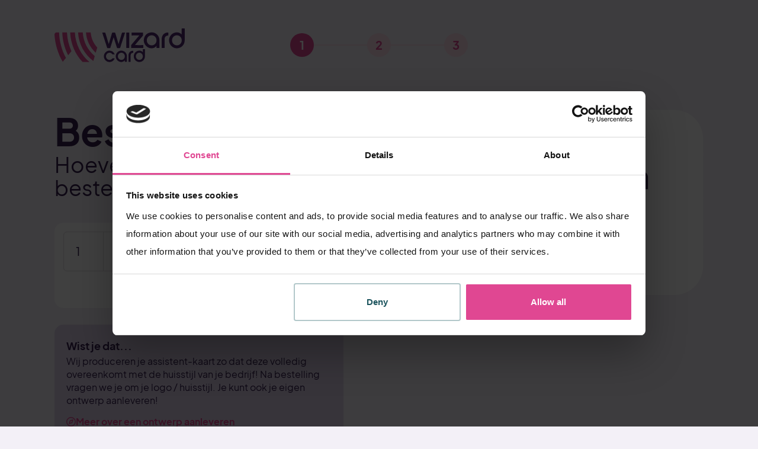

--- FILE ---
content_type: text/html; charset=UTF-8
request_url: https://wizardcard.nl/bestellen/wizard-card/
body_size: 37728
content:

<!DOCTYPE html>
<html lang="nl-NL">
<head>
    <meta charset="UTF-8">
    <meta http-equiv="X-UA-Compatible" content="IE=edge">
    <meta name="viewport" content="width=device-width, initial-scale=1.0">
    <script type="text/javascript" src="//widget.trustpilot.com/bootstrap/v5/tp.widget.bootstrap.min.js" async></script>

    <title>Wizard card - Wizard card</title>
    <meta name='robots' content='noindex, follow' />

<!-- Google Tag Manager for WordPress by gtm4wp.com -->
<script data-cfasync="false" data-pagespeed-no-defer>
	var gtm4wp_datalayer_name = "dataLayer";
	var dataLayer = dataLayer || [];
	const gtm4wp_use_sku_instead = 0;
	const gtm4wp_currency = 'EUR';
	const gtm4wp_product_per_impression = 10;
	const gtm4wp_clear_ecommerce = false;
	const gtm4wp_datalayer_max_timeout = 2000;
</script>
<!-- End Google Tag Manager for WordPress by gtm4wp.com -->
	<!-- This site is optimized with the Yoast SEO Premium plugin v25.2 (Yoast SEO v26.7) - https://yoast.com/wordpress/plugins/seo/ -->
	<meta property="og:locale" content="nl_NL" />
	<meta property="og:type" content="article" />
	<meta property="og:title" content="Wizard card" />
	<meta property="og:url" content="https://wizardcard.nl/bestellen/wizard-card/" />
	<meta property="og:site_name" content="Wizard card" />
	<meta property="article:publisher" content="https://www.facebook.com/wizardcardNL" />
	<meta property="article:modified_time" content="2025-10-06T12:35:51+00:00" />
	<meta name="twitter:card" content="summary_large_image" />
	<meta name="twitter:label1" content="Geschatte leestijd" />
	<meta name="twitter:data1" content="1 minuut" />
	<script type="application/ld+json" class="yoast-schema-graph">{"@context":"https://schema.org","@graph":[{"@type":"WebPage","@id":"https://wizardcard.nl/bestellen/wizard-card/","url":"https://wizardcard.nl/bestellen/wizard-card/","name":"Wizard card - Wizard card","isPartOf":{"@id":"https://wizardcard.nl/#website"},"primaryImageOfPage":{"@id":"https://wizardcard.nl/bestellen/wizard-card/#primaryimage"},"image":{"@id":"https://wizardcard.nl/bestellen/wizard-card/#primaryimage"},"thumbnailUrl":"https://wizardcard.nl/wp-content/uploads/2023/03/icon-wizard-card.svg","datePublished":"2023-03-24T10:06:11+00:00","dateModified":"2025-10-06T12:35:51+00:00","breadcrumb":{"@id":"https://wizardcard.nl/bestellen/wizard-card/#breadcrumb"},"inLanguage":"nl-NL","potentialAction":[{"@type":"ReadAction","target":["https://wizardcard.nl/bestellen/wizard-card/"]}]},{"@type":"ImageObject","inLanguage":"nl-NL","@id":"https://wizardcard.nl/bestellen/wizard-card/#primaryimage","url":"https://wizardcard.nl/wp-content/uploads/2023/03/icon-wizard-card.svg","contentUrl":"https://wizardcard.nl/wp-content/uploads/2023/03/icon-wizard-card.svg"},{"@type":"BreadcrumbList","@id":"https://wizardcard.nl/bestellen/wizard-card/#breadcrumb","itemListElement":[{"@type":"ListItem","position":1,"name":"Home","item":"https://wizardcard.nl/"},{"@type":"ListItem","position":2,"name":"Winkel","item":"https://wizardcard.nl/winkel/"},{"@type":"ListItem","position":3,"name":"Wizard card"}]},{"@type":"WebSite","@id":"https://wizardcard.nl/#website","url":"https://wizardcard.nl/","name":"Wizard card","description":"Het slimme digitale visitekaartje met NFC en QR-code","publisher":{"@id":"https://wizardcard.nl/#organization"},"potentialAction":[{"@type":"SearchAction","target":{"@type":"EntryPoint","urlTemplate":"https://wizardcard.nl/?s={search_term_string}"},"query-input":{"@type":"PropertyValueSpecification","valueRequired":true,"valueName":"search_term_string"}}],"inLanguage":"nl-NL"},{"@type":"Organization","@id":"https://wizardcard.nl/#organization","name":"Wizard Card","url":"https://wizardcard.nl/","logo":{"@type":"ImageObject","inLanguage":"nl-NL","@id":"https://wizardcard.nl/#/schema/logo/image/","url":"https://wizardcard.nl/wp-content/uploads/2023/04/logo-wizard-card-donker.svg","contentUrl":"https://wizardcard.nl/wp-content/uploads/2023/04/logo-wizard-card-donker.svg","width":1,"height":1,"caption":"Wizard Card"},"image":{"@id":"https://wizardcard.nl/#/schema/logo/image/"},"sameAs":["https://www.facebook.com/wizardcardNL","https://www.instagram.com/wizard.card/","https://www.youtube.com/@wizard-card"]}]}</script>
	<!-- / Yoast SEO Premium plugin. -->


<link rel='dns-prefetch' href='//js.hs-scripts.com' />
<link rel='dns-prefetch' href='//www.google.com' />
<style id='wp-img-auto-sizes-contain-inline-css' type='text/css'>
img:is([sizes=auto i],[sizes^="auto," i]){contain-intrinsic-size:3000px 1500px}
/*# sourceURL=wp-img-auto-sizes-contain-inline-css */
</style>
<style id='wp-emoji-styles-inline-css' type='text/css'>

	img.wp-smiley, img.emoji {
		display: inline !important;
		border: none !important;
		box-shadow: none !important;
		height: 1em !important;
		width: 1em !important;
		margin: 0 0.07em !important;
		vertical-align: -0.1em !important;
		background: none !important;
		padding: 0 !important;
	}
/*# sourceURL=wp-emoji-styles-inline-css */
</style>
<link rel='stylesheet' id='wp-block-library-css' href='https://wizardcard.nl/wp-includes/css/dist/block-library/style.min.css?ver=6.9' type='text/css' media='all' />
<style id='global-styles-inline-css' type='text/css'>
:root{--wp--preset--aspect-ratio--square: 1;--wp--preset--aspect-ratio--4-3: 4/3;--wp--preset--aspect-ratio--3-4: 3/4;--wp--preset--aspect-ratio--3-2: 3/2;--wp--preset--aspect-ratio--2-3: 2/3;--wp--preset--aspect-ratio--16-9: 16/9;--wp--preset--aspect-ratio--9-16: 9/16;--wp--preset--color--black: #000000;--wp--preset--color--cyan-bluish-gray: #abb8c3;--wp--preset--color--white: #ffffff;--wp--preset--color--pale-pink: #f78da7;--wp--preset--color--vivid-red: #cf2e2e;--wp--preset--color--luminous-vivid-orange: #ff6900;--wp--preset--color--luminous-vivid-amber: #fcb900;--wp--preset--color--light-green-cyan: #7bdcb5;--wp--preset--color--vivid-green-cyan: #00d084;--wp--preset--color--pale-cyan-blue: #8ed1fc;--wp--preset--color--vivid-cyan-blue: #0693e3;--wp--preset--color--vivid-purple: #9b51e0;--wp--preset--gradient--vivid-cyan-blue-to-vivid-purple: linear-gradient(135deg,rgb(6,147,227) 0%,rgb(155,81,224) 100%);--wp--preset--gradient--light-green-cyan-to-vivid-green-cyan: linear-gradient(135deg,rgb(122,220,180) 0%,rgb(0,208,130) 100%);--wp--preset--gradient--luminous-vivid-amber-to-luminous-vivid-orange: linear-gradient(135deg,rgb(252,185,0) 0%,rgb(255,105,0) 100%);--wp--preset--gradient--luminous-vivid-orange-to-vivid-red: linear-gradient(135deg,rgb(255,105,0) 0%,rgb(207,46,46) 100%);--wp--preset--gradient--very-light-gray-to-cyan-bluish-gray: linear-gradient(135deg,rgb(238,238,238) 0%,rgb(169,184,195) 100%);--wp--preset--gradient--cool-to-warm-spectrum: linear-gradient(135deg,rgb(74,234,220) 0%,rgb(151,120,209) 20%,rgb(207,42,186) 40%,rgb(238,44,130) 60%,rgb(251,105,98) 80%,rgb(254,248,76) 100%);--wp--preset--gradient--blush-light-purple: linear-gradient(135deg,rgb(255,206,236) 0%,rgb(152,150,240) 100%);--wp--preset--gradient--blush-bordeaux: linear-gradient(135deg,rgb(254,205,165) 0%,rgb(254,45,45) 50%,rgb(107,0,62) 100%);--wp--preset--gradient--luminous-dusk: linear-gradient(135deg,rgb(255,203,112) 0%,rgb(199,81,192) 50%,rgb(65,88,208) 100%);--wp--preset--gradient--pale-ocean: linear-gradient(135deg,rgb(255,245,203) 0%,rgb(182,227,212) 50%,rgb(51,167,181) 100%);--wp--preset--gradient--electric-grass: linear-gradient(135deg,rgb(202,248,128) 0%,rgb(113,206,126) 100%);--wp--preset--gradient--midnight: linear-gradient(135deg,rgb(2,3,129) 0%,rgb(40,116,252) 100%);--wp--preset--font-size--small: 13px;--wp--preset--font-size--medium: 20px;--wp--preset--font-size--large: 36px;--wp--preset--font-size--x-large: 42px;--wp--preset--spacing--20: 0.44rem;--wp--preset--spacing--30: 0.67rem;--wp--preset--spacing--40: 1rem;--wp--preset--spacing--50: 1.5rem;--wp--preset--spacing--60: 2.25rem;--wp--preset--spacing--70: 3.38rem;--wp--preset--spacing--80: 5.06rem;--wp--preset--shadow--natural: 6px 6px 9px rgba(0, 0, 0, 0.2);--wp--preset--shadow--deep: 12px 12px 50px rgba(0, 0, 0, 0.4);--wp--preset--shadow--sharp: 6px 6px 0px rgba(0, 0, 0, 0.2);--wp--preset--shadow--outlined: 6px 6px 0px -3px rgb(255, 255, 255), 6px 6px rgb(0, 0, 0);--wp--preset--shadow--crisp: 6px 6px 0px rgb(0, 0, 0);}:root { --wp--style--global--content-size: 1320px;--wp--style--global--wide-size: 1320px; }:where(body) { margin: 0; }.wp-site-blocks { padding-top: var(--wp--style--root--padding-top); padding-bottom: var(--wp--style--root--padding-bottom); }.has-global-padding { padding-right: var(--wp--style--root--padding-right); padding-left: var(--wp--style--root--padding-left); }.has-global-padding > .alignfull { margin-right: calc(var(--wp--style--root--padding-right) * -1); margin-left: calc(var(--wp--style--root--padding-left) * -1); }.has-global-padding :where(:not(.alignfull.is-layout-flow) > .has-global-padding:not(.wp-block-block, .alignfull)) { padding-right: 0; padding-left: 0; }.has-global-padding :where(:not(.alignfull.is-layout-flow) > .has-global-padding:not(.wp-block-block, .alignfull)) > .alignfull { margin-left: 0; margin-right: 0; }.wp-site-blocks > .alignleft { float: left; margin-right: 2em; }.wp-site-blocks > .alignright { float: right; margin-left: 2em; }.wp-site-blocks > .aligncenter { justify-content: center; margin-left: auto; margin-right: auto; }:where(.wp-site-blocks) > * { margin-block-start: 24px; margin-block-end: 0; }:where(.wp-site-blocks) > :first-child { margin-block-start: 0; }:where(.wp-site-blocks) > :last-child { margin-block-end: 0; }:root { --wp--style--block-gap: 24px; }:root :where(.is-layout-flow) > :first-child{margin-block-start: 0;}:root :where(.is-layout-flow) > :last-child{margin-block-end: 0;}:root :where(.is-layout-flow) > *{margin-block-start: 24px;margin-block-end: 0;}:root :where(.is-layout-constrained) > :first-child{margin-block-start: 0;}:root :where(.is-layout-constrained) > :last-child{margin-block-end: 0;}:root :where(.is-layout-constrained) > *{margin-block-start: 24px;margin-block-end: 0;}:root :where(.is-layout-flex){gap: 24px;}:root :where(.is-layout-grid){gap: 24px;}.is-layout-flow > .alignleft{float: left;margin-inline-start: 0;margin-inline-end: 2em;}.is-layout-flow > .alignright{float: right;margin-inline-start: 2em;margin-inline-end: 0;}.is-layout-flow > .aligncenter{margin-left: auto !important;margin-right: auto !important;}.is-layout-constrained > .alignleft{float: left;margin-inline-start: 0;margin-inline-end: 2em;}.is-layout-constrained > .alignright{float: right;margin-inline-start: 2em;margin-inline-end: 0;}.is-layout-constrained > .aligncenter{margin-left: auto !important;margin-right: auto !important;}.is-layout-constrained > :where(:not(.alignleft):not(.alignright):not(.alignfull)){max-width: var(--wp--style--global--content-size);margin-left: auto !important;margin-right: auto !important;}.is-layout-constrained > .alignwide{max-width: var(--wp--style--global--wide-size);}body .is-layout-flex{display: flex;}.is-layout-flex{flex-wrap: wrap;align-items: center;}.is-layout-flex > :is(*, div){margin: 0;}body .is-layout-grid{display: grid;}.is-layout-grid > :is(*, div){margin: 0;}body{--wp--style--root--padding-top: 0px;--wp--style--root--padding-right: 0px;--wp--style--root--padding-bottom: 0px;--wp--style--root--padding-left: 0px;}a:where(:not(.wp-element-button)){text-decoration: underline;}:root :where(.wp-element-button, .wp-block-button__link){background-color: #32373c;border-width: 0;color: #fff;font-family: inherit;font-size: inherit;font-style: inherit;font-weight: inherit;letter-spacing: inherit;line-height: inherit;padding-top: calc(0.667em + 2px);padding-right: calc(1.333em + 2px);padding-bottom: calc(0.667em + 2px);padding-left: calc(1.333em + 2px);text-decoration: none;text-transform: inherit;}.has-black-color{color: var(--wp--preset--color--black) !important;}.has-cyan-bluish-gray-color{color: var(--wp--preset--color--cyan-bluish-gray) !important;}.has-white-color{color: var(--wp--preset--color--white) !important;}.has-pale-pink-color{color: var(--wp--preset--color--pale-pink) !important;}.has-vivid-red-color{color: var(--wp--preset--color--vivid-red) !important;}.has-luminous-vivid-orange-color{color: var(--wp--preset--color--luminous-vivid-orange) !important;}.has-luminous-vivid-amber-color{color: var(--wp--preset--color--luminous-vivid-amber) !important;}.has-light-green-cyan-color{color: var(--wp--preset--color--light-green-cyan) !important;}.has-vivid-green-cyan-color{color: var(--wp--preset--color--vivid-green-cyan) !important;}.has-pale-cyan-blue-color{color: var(--wp--preset--color--pale-cyan-blue) !important;}.has-vivid-cyan-blue-color{color: var(--wp--preset--color--vivid-cyan-blue) !important;}.has-vivid-purple-color{color: var(--wp--preset--color--vivid-purple) !important;}.has-black-background-color{background-color: var(--wp--preset--color--black) !important;}.has-cyan-bluish-gray-background-color{background-color: var(--wp--preset--color--cyan-bluish-gray) !important;}.has-white-background-color{background-color: var(--wp--preset--color--white) !important;}.has-pale-pink-background-color{background-color: var(--wp--preset--color--pale-pink) !important;}.has-vivid-red-background-color{background-color: var(--wp--preset--color--vivid-red) !important;}.has-luminous-vivid-orange-background-color{background-color: var(--wp--preset--color--luminous-vivid-orange) !important;}.has-luminous-vivid-amber-background-color{background-color: var(--wp--preset--color--luminous-vivid-amber) !important;}.has-light-green-cyan-background-color{background-color: var(--wp--preset--color--light-green-cyan) !important;}.has-vivid-green-cyan-background-color{background-color: var(--wp--preset--color--vivid-green-cyan) !important;}.has-pale-cyan-blue-background-color{background-color: var(--wp--preset--color--pale-cyan-blue) !important;}.has-vivid-cyan-blue-background-color{background-color: var(--wp--preset--color--vivid-cyan-blue) !important;}.has-vivid-purple-background-color{background-color: var(--wp--preset--color--vivid-purple) !important;}.has-black-border-color{border-color: var(--wp--preset--color--black) !important;}.has-cyan-bluish-gray-border-color{border-color: var(--wp--preset--color--cyan-bluish-gray) !important;}.has-white-border-color{border-color: var(--wp--preset--color--white) !important;}.has-pale-pink-border-color{border-color: var(--wp--preset--color--pale-pink) !important;}.has-vivid-red-border-color{border-color: var(--wp--preset--color--vivid-red) !important;}.has-luminous-vivid-orange-border-color{border-color: var(--wp--preset--color--luminous-vivid-orange) !important;}.has-luminous-vivid-amber-border-color{border-color: var(--wp--preset--color--luminous-vivid-amber) !important;}.has-light-green-cyan-border-color{border-color: var(--wp--preset--color--light-green-cyan) !important;}.has-vivid-green-cyan-border-color{border-color: var(--wp--preset--color--vivid-green-cyan) !important;}.has-pale-cyan-blue-border-color{border-color: var(--wp--preset--color--pale-cyan-blue) !important;}.has-vivid-cyan-blue-border-color{border-color: var(--wp--preset--color--vivid-cyan-blue) !important;}.has-vivid-purple-border-color{border-color: var(--wp--preset--color--vivid-purple) !important;}.has-vivid-cyan-blue-to-vivid-purple-gradient-background{background: var(--wp--preset--gradient--vivid-cyan-blue-to-vivid-purple) !important;}.has-light-green-cyan-to-vivid-green-cyan-gradient-background{background: var(--wp--preset--gradient--light-green-cyan-to-vivid-green-cyan) !important;}.has-luminous-vivid-amber-to-luminous-vivid-orange-gradient-background{background: var(--wp--preset--gradient--luminous-vivid-amber-to-luminous-vivid-orange) !important;}.has-luminous-vivid-orange-to-vivid-red-gradient-background{background: var(--wp--preset--gradient--luminous-vivid-orange-to-vivid-red) !important;}.has-very-light-gray-to-cyan-bluish-gray-gradient-background{background: var(--wp--preset--gradient--very-light-gray-to-cyan-bluish-gray) !important;}.has-cool-to-warm-spectrum-gradient-background{background: var(--wp--preset--gradient--cool-to-warm-spectrum) !important;}.has-blush-light-purple-gradient-background{background: var(--wp--preset--gradient--blush-light-purple) !important;}.has-blush-bordeaux-gradient-background{background: var(--wp--preset--gradient--blush-bordeaux) !important;}.has-luminous-dusk-gradient-background{background: var(--wp--preset--gradient--luminous-dusk) !important;}.has-pale-ocean-gradient-background{background: var(--wp--preset--gradient--pale-ocean) !important;}.has-electric-grass-gradient-background{background: var(--wp--preset--gradient--electric-grass) !important;}.has-midnight-gradient-background{background: var(--wp--preset--gradient--midnight) !important;}.has-small-font-size{font-size: var(--wp--preset--font-size--small) !important;}.has-medium-font-size{font-size: var(--wp--preset--font-size--medium) !important;}.has-large-font-size{font-size: var(--wp--preset--font-size--large) !important;}.has-x-large-font-size{font-size: var(--wp--preset--font-size--x-large) !important;}
/*# sourceURL=global-styles-inline-css */
</style>

<link rel='stylesheet' id='wwp-wholesale-css' href='https://wizardcard.nl/wp-content/plugins/woocommerce-wholesale-pricing/assets/css/wwp-css-script.css?ver=1.1.0' type='text/css' media='' />
<link rel='stylesheet' id='wwp_dataTables-css' href='https://wizardcard.nl/wp-content/plugins/woocommerce-wholesale-pricing/assets/css/jquery.dataTables.min.css?ver=1.0.0' type='text/css' media='' />
<link rel='stylesheet' id='woocommerce-layout-css' href='https://wizardcard.nl/wp-content/plugins/woocommerce/assets/css/woocommerce-layout.css?ver=10.4.3' type='text/css' media='all' />
<link rel='stylesheet' id='woocommerce-smallscreen-css' href='https://wizardcard.nl/wp-content/plugins/woocommerce/assets/css/woocommerce-smallscreen.css?ver=10.4.3' type='text/css' media='only screen and (max-width: 768px)' />
<link rel='stylesheet' id='woocommerce-general-css' href='https://wizardcard.nl/wp-content/plugins/woocommerce/assets/css/woocommerce.css?ver=10.4.3' type='text/css' media='all' />
<style id='woocommerce-inline-inline-css' type='text/css'>
.woocommerce form .form-row .required { visibility: hidden; }
/*# sourceURL=woocommerce-inline-inline-css */
</style>
<link rel='stylesheet' id='wux-advanced-filters-css' href='https://wizardcard.nl/wp-content/plugins/wux-advanced-filters/assets/wux-advanced-filters.css?ver=6.9' type='text/css' media='all' />
<link rel='stylesheet' id='woocommerce-style-css' href='https://wizardcard.nl/wp-content/themes/wux/assets/css/woocommerce.css?ver=1.1' type='text/css' media='all' />
<link rel='stylesheet' id='carousel-style-css' href='https://wizardcard.nl/wp-content/themes/wux/assets/css/owl.carousel.min.css?ver=1.0' type='text/css' media='all' />
<link rel='stylesheet' id='core-style-css' href='https://wizardcard.nl/wp-content/themes/wux/assets/css/core.css?ver=1.0' type='text/css' media='all' />
<link rel='stylesheet' id='style-css' href='https://wizardcard.nl/wp-content/themes/wux/style.css?ver=1.2' type='text/css' media='all' />
<link rel='stylesheet' id='mollie-applepaydirect-css' href='https://wizardcard.nl/wp-content/plugins/mollie-payments-for-woocommerce/public/css/mollie-applepaydirect.min.css?ver=1767706424' type='text/css' media='screen' />
<link rel='stylesheet' id='postnl-fe-checkout-css' href='https://wizardcard.nl/wp-content/plugins/woo-postnl/assets/css/fe-checkout.css?ver=5.9.1' type='text/css' media='all' />
<script type="text/javascript" src="https://wizardcard.nl/wp-includes/js/jquery/jquery.min.js?ver=3.7.1" id="jquery-core-js"></script>
<script type="text/javascript" src="https://wizardcard.nl/wp-includes/js/jquery/jquery-migrate.min.js?ver=3.4.1" id="jquery-migrate-js"></script>
<script type="text/javascript" id="yaymail-notice-js-extra">
/* <![CDATA[ */
var yaymail_notice = {"admin_ajax":"https://wizardcard.nl/wp-admin/admin-ajax.php","nonce":"ca6e151437"};
//# sourceURL=yaymail-notice-js-extra
/* ]]> */
</script>
<script type="text/javascript" src="https://wizardcard.nl/wp-content/plugins/yaymail/assets/scripts/notice.js?ver=4.3.1" id="yaymail-notice-js"></script>
<script type="text/javascript" id="wpml-cookie-js-extra">
/* <![CDATA[ */
var wpml_cookies = {"wp-wpml_current_language":{"value":"nl","expires":1,"path":"/"}};
var wpml_cookies = {"wp-wpml_current_language":{"value":"nl","expires":1,"path":"/"}};
//# sourceURL=wpml-cookie-js-extra
/* ]]> */
</script>
<script type="text/javascript" src="https://wizardcard.nl/wp-content/plugins/sitepress-multilingual-cms/res/js/cookies/language-cookie.js?ver=486900" id="wpml-cookie-js" defer="defer" data-wp-strategy="defer"></script>
<script type="text/javascript" id="tp-js-js-extra">
/* <![CDATA[ */
var trustpilot_settings = {"key":"HpJkHCKdmhrHecSf","TrustpilotScriptUrl":"https://invitejs.trustpilot.com/tp.min.js","IntegrationAppUrl":"//ecommscript-integrationapp.trustpilot.com","PreviewScriptUrl":"//ecommplugins-scripts.trustpilot.com/v2.1/js/preview.min.js","PreviewCssUrl":"//ecommplugins-scripts.trustpilot.com/v2.1/css/preview.min.css","PreviewWPCssUrl":"//ecommplugins-scripts.trustpilot.com/v2.1/css/preview_wp.css","WidgetScriptUrl":"//widget.trustpilot.com/bootstrap/v5/tp.widget.bootstrap.min.js"};
//# sourceURL=tp-js-js-extra
/* ]]> */
</script>
<script type="text/javascript" src="https://wizardcard.nl/wp-content/plugins/trustpilot-reviews/review/assets/js/headerScript.min.js?ver=1.0&#039; async=&#039;async" id="tp-js-js"></script>
<script type="text/javascript" src="https://wizardcard.nl/wp-content/plugins/woocommerce-wholesale-pricing/assets/js/jquery.dataTables.min.js?ver=1.1.0" id="wwp_dataTables-js"></script>
<script type="text/javascript" src="https://wizardcard.nl/wp-content/plugins/woocommerce/assets/js/jquery-blockui/jquery.blockUI.min.js?ver=2.7.0-wc.10.4.3" id="wc-jquery-blockui-js" defer="defer" data-wp-strategy="defer"></script>
<script type="text/javascript" id="wc-add-to-cart-js-extra">
/* <![CDATA[ */
var wc_add_to_cart_params = {"ajax_url":"/wp-admin/admin-ajax.php","wc_ajax_url":"/?wc-ajax=%%endpoint%%","i18n_view_cart":"Bekijk winkelwagen","cart_url":"https://wizardcard.nl/afrekenen/","is_cart":"","cart_redirect_after_add":"no"};
//# sourceURL=wc-add-to-cart-js-extra
/* ]]> */
</script>
<script type="text/javascript" src="https://wizardcard.nl/wp-content/plugins/woocommerce/assets/js/frontend/add-to-cart.min.js?ver=10.4.3" id="wc-add-to-cart-js" defer="defer" data-wp-strategy="defer"></script>
<script type="text/javascript" id="wc-single-product-js-extra">
/* <![CDATA[ */
var wc_single_product_params = {"i18n_required_rating_text":"Selecteer een waardering","i18n_rating_options":["1 van de 5 sterren","2 van de 5 sterren","3 van de 5 sterren","4 van de 5 sterren","5 van de 5 sterren"],"i18n_product_gallery_trigger_text":"Afbeeldinggalerij in volledig scherm bekijken","review_rating_required":"yes","flexslider":{"rtl":false,"animation":"slide","smoothHeight":true,"directionNav":false,"controlNav":"thumbnails","slideshow":false,"animationSpeed":500,"animationLoop":false,"allowOneSlide":false},"zoom_enabled":"","zoom_options":[],"photoswipe_enabled":"","photoswipe_options":{"shareEl":false,"closeOnScroll":false,"history":false,"hideAnimationDuration":0,"showAnimationDuration":0},"flexslider_enabled":""};
//# sourceURL=wc-single-product-js-extra
/* ]]> */
</script>
<script type="text/javascript" src="https://wizardcard.nl/wp-content/plugins/woocommerce/assets/js/frontend/single-product.min.js?ver=10.4.3" id="wc-single-product-js" defer="defer" data-wp-strategy="defer"></script>
<script type="text/javascript" src="https://wizardcard.nl/wp-content/plugins/woocommerce/assets/js/js-cookie/js.cookie.min.js?ver=2.1.4-wc.10.4.3" id="wc-js-cookie-js" defer="defer" data-wp-strategy="defer"></script>
<script type="text/javascript" id="woocommerce-js-extra">
/* <![CDATA[ */
var woocommerce_params = {"ajax_url":"/wp-admin/admin-ajax.php","wc_ajax_url":"/?wc-ajax=%%endpoint%%","i18n_password_show":"Wachtwoord weergeven","i18n_password_hide":"Wachtwoord verbergen"};
//# sourceURL=woocommerce-js-extra
/* ]]> */
</script>
<script type="text/javascript" src="https://wizardcard.nl/wp-content/plugins/woocommerce/assets/js/frontend/woocommerce.min.js?ver=10.4.3" id="woocommerce-js" defer="defer" data-wp-strategy="defer"></script>
<script type="text/javascript" src="https://wizardcard.nl/wp-includes/js/underscore.min.js?ver=1.13.7" id="underscore-js"></script>
<script type="text/javascript" id="wp-util-js-extra">
/* <![CDATA[ */
var _wpUtilSettings = {"ajax":{"url":"/wp-admin/admin-ajax.php"}};
//# sourceURL=wp-util-js-extra
/* ]]> */
</script>
<script type="text/javascript" src="https://wizardcard.nl/wp-includes/js/wp-util.min.js?ver=6.9" id="wp-util-js"></script>
<script type="text/javascript" src="https://wizardcard.nl/wp-content/plugins/wux-advanced-search/wux-advanced-search.js?ver=6.9" id="wux-advanced-search-js"></script>
<script type="text/javascript" id="wpml-xdomain-data-js-extra">
/* <![CDATA[ */
var wpml_xdomain_data = {"css_selector":"wpml-ls-item","ajax_url":"https://wizardcard.nl/wp-admin/admin-ajax.php","current_lang":"nl","_nonce":"7f5521c84d"};
//# sourceURL=wpml-xdomain-data-js-extra
/* ]]> */
</script>
<script type="text/javascript" src="https://wizardcard.nl/wp-content/plugins/sitepress-multilingual-cms/res/js/xdomain-data.js?ver=486900" id="wpml-xdomain-data-js" defer="defer" data-wp-strategy="defer"></script>
<meta name="generator" content="WPML ver:4.8.6 stt:37,1,3;" />
			<style type="text/css">
				p.user_not_wholesale {
					text-align: center;
				}
				p.user_not_wholesale a {
					text-decoration: none;
					border: 2px solid #333;
					color: #333;
					padding: 10px 60px;
				}
			</style>
			
<!-- Google Tag Manager for WordPress by gtm4wp.com -->
<!-- GTM Container placement set to automatic -->
<script data-cfasync="false" data-pagespeed-no-defer type="text/javascript">
	var dataLayer_content = {"visitorLoginState":"logged-out","visitorType":"visitor-logged-out","visitorUsername":"","pagePostType":"product","pagePostType2":"single-product","pagePostAuthor":"admin","customerTotalOrders":0,"customerTotalOrderValue":0,"customerFirstName":"","customerLastName":"","customerBillingFirstName":"","customerBillingLastName":"","customerBillingCompany":"","customerBillingAddress1":"","customerBillingAddress2":"","customerBillingCity":"","customerBillingState":"","customerBillingPostcode":"","customerBillingCountry":"","customerBillingEmail":"","customerBillingEmailHash":"","customerBillingPhone":"","customerShippingFirstName":"","customerShippingLastName":"","customerShippingCompany":"","customerShippingAddress1":"","customerShippingAddress2":"","customerShippingCity":"","customerShippingState":"","customerShippingPostcode":"","customerShippingCountry":"","productRatingCounts":[],"productAverageRating":0,"productReviewCount":0,"productType":"variable","productIsVariable":1};
	dataLayer.push( dataLayer_content );
</script>
<script data-cfasync="false" data-pagespeed-no-defer type="text/javascript">
(function(w,d,s,l,i){w[l]=w[l]||[];w[l].push({'gtm.start':
new Date().getTime(),event:'gtm.js'});var f=d.getElementsByTagName(s)[0],
j=d.createElement(s),dl=l!='dataLayer'?'&l='+l:'';j.async=true;j.src=
'//www.googletagmanager.com/gtm.js?id='+i+dl;f.parentNode.insertBefore(j,f);
})(window,document,'script','dataLayer','GTM-KK3V8T6');
</script>
<!-- End Google Tag Manager for WordPress by gtm4wp.com -->	<noscript><style>.woocommerce-product-gallery{ opacity: 1 !important; }</style></noscript>
	<link rel="icon" href="https://wizardcard.nl/wp-content/uploads/2023/04/Favicon-100x100.png" sizes="32x32" />
<link rel="icon" href="https://wizardcard.nl/wp-content/uploads/2023/04/Favicon-300x300.png" sizes="192x192" />
<link rel="apple-touch-icon" href="https://wizardcard.nl/wp-content/uploads/2023/04/Favicon-300x300.png" />
<meta name="msapplication-TileImage" content="https://wizardcard.nl/wp-content/uploads/2023/04/Favicon-300x300.png" />

            <script>
			(function(w,d,s,l,i){w[l]=w[l]||[];w[l].push({'gtm.start':
            new Date().getTime(),event:'gtm.js'});var f=d.getElementsByTagName(s)[0],
            j=d.createElement(s),dl=l!='dataLayer'?'&l='+l:'';j.async=true;j.src=
            'https://www.googletagmanager.com/gtm.js?id='+i+dl;f.parentNode.insertBefore(j,f);
            })(window,document,'script','dataLayer','GTM-KK3V8T6');
        </script>
    
    
<link rel='stylesheet' id='wc-blocks-style-css' href='https://wizardcard.nl/wp-content/plugins/woocommerce/assets/client/blocks/wc-blocks.css?ver=wc-10.4.3' type='text/css' media='all' />
</head>
<body class="wp-singular product-template-default single single-product postid-470 wp-theme-wux wpb-body is-nav__1 theme-wux woocommerce woocommerce-page woocommerce-no-js">


    <noscript>
        <iframe src="https://www.googletagmanager.com/ns.html?id=GTM-KK3V8T6" height="0" width="0" style="display:none;visibility:hidden"></iframe>
    </noscript>

<div class="wpb-pagewrapper" >


	<div id="primary" class="content-area"><main id="main" class="site-main" role="main">
					
			
<div id="product-470" class="product type-product post-470 status-publish first instock product_cat-geen-categorie has-post-thumbnail taxable shipping-taxable purchasable product-type-variable has-default-attributes">

	<div class="wpb-woocommerce-configurator wpb-width__large" data-bulkrules='[{"discount_percentage":"5","minimal_qty":"30","maximum_qty":"49"},{"discount_percentage":"10","minimal_qty":"50","maximum_qty":"99"},{"discount_percentage":"15","minimal_qty":"100","maximum_qty":"149"},{"discount_percentage":"20","minimal_qty":"150","maximum_qty":"199"},{"discount_percentage":"25","minimal_qty":"200","maximum_qty":""}]'>
		<div class="container">
			<div class="wpb-config__header">
				<a class="logo" href="/" title="To home">
					<img src="https://wizardcard.nl/wp-content/uploads/2023/04/logo-wizard-card-donker.svg" alt="Logo " width="270" height="40">
				</a>
									<div class="wpb-config__indicators">
						<span class="step step-1 is-active" data-step="0">1</span>
						<span class="step step-2" data-step="1">2</span>
						<span class="step step-3" data-step="2">3</span>
						<div class="progressbar" style="--progress:0%;"></div>
					</div>
							</div>
			<div class="wpb-config__steps">

				<div class="wpb-config__step wpb-config__step-1 is-active" data-step="0">

					<div class="inner">
						<div class="text">
							<h1>Bestellen</h1>
							<p class="config__text">Hoeveel kaarten wil je bestellen?</p>

							<div class="wpb-config-main">

								<div>
									<div class="wpb-quantity js-quantity">
										<input type="number" name="wpb-quantity" value="1" title="Aantal" size="4" min="1" max="200" step="1" placeholder="" inputmode="numeric" autocomplete="off">

										<button class="wpb-quantity-btn minus js-quantity-button">
											<i class="wpb-icon wpb-icon__minus"></i>
										</button>

										<button class="wpb-quantity-btn plus js-quantity-button">
											<i class="wpb-icon wpb-icon__plus"></i>
										</button>
									</div>
								</div>

								<a class="wpb-radio-button" title="Offerte aanvragen" href="/offerte-aanvragen/">
									<p class="info">
										<strong>Ik wil meer dan 200<br/> kaarten bestellen...</strong>
									</p>
									<div class="icon"></div>
								</a>

							</div>

															<div class="wpb-config-info">
									<strong>Wist je dat...</strong>
									<p>Wij produceren je assistent-kaart zo dat deze volledig overeenkomt met de huisstijl van je bedrijf! Na bestelling vragen we je om je logo / huisstijl. Je kunt ook je eigen ontwerp aanleveren!</p>
																			<button data-toggle="modal" data-target="#js-ontwerp-info">
											<i class="wpb-icon wpb-icon__compass"></i>
											Meer over een ontwerp aanleveren										</button>
																	</div>
							
						</div>
	
						
	<div class="wpb-carousel" 
		data-config='{
			"XS":  {"columns": 1, "gap": 0 }, 
			"SM":  {"columns": 1, "gap": 0 }, 
			"MD":  {"columns": 1, "gap": 0 }, 
			"LG":  {"columns": 1, "gap": 0 }, 
			"XL":  {"columns": 1, "gap": 0 },
			"XXL": {"columns": 1, "gap": 0 },
			"GLOBAL" : { "fluid" : false }
		}'>

		<div class="wpb-carousel__container">
			<div class="wpb-carousel__track">

									<div class="wpb-carousel__slide" data-id="1">
						<img src="https://wizardcard.nl/wp-content/uploads/2023/03/eigen-ontwerp.png" alt="">
					</div>
									<div class="wpb-carousel__slide" data-id="2">
						<img src="https://wizardcard.nl/wp-content/uploads/2023/03/Group-138.svg" alt="">
					</div>
									<div class="wpb-carousel__slide" data-id="3">
						<img src="https://wizardcard.nl/wp-content/uploads/2023/03/voorbeeld-matrix.png" alt="">
					</div>
									<div class="wpb-carousel__slide" data-id="4">
						<img src="https://wizardcard.nl/wp-content/uploads/2023/03/voorbeeld-lekkerkerk2.png" alt="">
					</div>
									<div class="wpb-carousel__slide" data-id="5">
						<img src="https://wizardcard.nl/wp-content/uploads/2023/03/nfc-stickers-kleuren.png" alt="">
					</div>
				
			</div>
		</div>

		<div class="wpb-carousel__buttons">
			<button class="wpb-carousel__button wpb-carousel__button-prev" title="Vorige slide">
				<i class="wpb-icon wpb-icon__chevron-left"></i>
			</button>

			<div class="wpb-carousel__indicators">

			</div>

			<button class="wpb-carousel__button wpb-carousel__button-next" title="Volgende slide">
				<i class="wpb-icon wpb-icon__chevron-right"></i>
			</button>
		</div>

	</div>
					</div>

				</div>

									<div class="wpb-config__step wpb-config__step-2" data-step="1">

						<div class="inner">
						
							<div class="text">
								<span class="h1">Bestellen</span>
								<p class="config__text">Wil je graag een NFC sticker?</p>

																									<div class="wpb-config-main">
										
																					<input class="btn-check" type="radio" name="wpb-pa_nfc-sticker" id="nfc-yes" value="nfc-yes" data-toggle="on" data-price="44.45" data-target="wpb-kleur-opties" autocomplete="off">
											<label class="wpb-radio-button" for="nfc-yes">
												<p class="info">
													<strong>Ja, ik wil een NFC sticker</strong>
																											<span>+ €9,95  per stuk</span>
																									</p>
												<div class="icon">
													<i class="wpb-icon wpb-icon__check-2"></i>
												</div>
											</label>
																					<input class="btn-check" type="radio" name="wpb-pa_nfc-sticker" id="nfc-no" value="nfc-no" data-toggle="off" data-price="34.50" data-target="wpb-kleur-opties" autocomplete="off">
											<label class="wpb-radio-button" for="nfc-no">
												<p class="info">
													<strong>Nee, ik wil alleen een kaart</strong>
																											<span>Geen kosten</span>
																									</p>
												<div class="icon">
													<i class="wpb-icon wpb-icon__check-2"></i>
												</div>
											</label>
																				
									</div>
									<button class="modal-toggle" data-toggle="modal" data-target="#js-nfc-sticker-info"><i class="wpb-icon wpb-icon__info"></i>Wat is een NFC sticker?</button>
								
																	<div class="wpb-config-main__options" id="wpb-kleur-opties">
										<div class="config__inner">
											<div class="label">Top! In welke kleur wil je je stickers</div>
											<div class="wpb-config-swatches">
																									<input class="btn-check" type="radio" name="wpb-pa_kleur" id="geen-sticker52" value="geen-sticker" autocomplete="off" >
													<label class="wpb-radio-swatch wpb-radio-swatch__geen-sticker" title="Niet van toepassing" for="geen-sticker52" data-toggle="tooltip" data-placement="top" data-title="Niet van toepassing">
														<div class="swatch" style="background-color:#f2f2f2;">
														</div>
														<div class="icon">
															<i class="wpb-icon wpb-icon__check-2"></i>
														</div>
													</label>
																									<input class="btn-check" type="radio" name="wpb-pa_kleur" id="rood35" value="rood" autocomplete="off" >
													<label class="wpb-radio-swatch wpb-radio-swatch__rood" title="Rood" for="rood35" data-toggle="tooltip" data-placement="top" data-title="Rood">
														<div class="swatch" style="background-color:#eb0206;">
														</div>
														<div class="icon">
															<i class="wpb-icon wpb-icon__check-2"></i>
														</div>
													</label>
																									<input class="btn-check" type="radio" name="wpb-pa_kleur" id="wit34" value="wit" autocomplete="off" >
													<label class="wpb-radio-swatch wpb-radio-swatch__wit" title="Wit" for="wit34" data-toggle="tooltip" data-placement="top" data-title="Wit">
														<div class="swatch" style="background-color:#fff;">
														</div>
														<div class="icon">
															<i class="wpb-icon wpb-icon__check-2"></i>
														</div>
													</label>
																									<input class="btn-check" type="radio" name="wpb-pa_kleur" id="wit-plat67" value="wit-plat" autocomplete="off" >
													<label class="wpb-radio-swatch wpb-radio-swatch__wit-plat" title="Wit (plat)" for="wit-plat67" data-toggle="tooltip" data-placement="top" data-title="Wit (plat)">
														<div class="swatch" style="background-color:#ffffff;">
														</div>
														<div class="icon">
															<i class="wpb-icon wpb-icon__check-2"></i>
														</div>
													</label>
																									<input class="btn-check" type="radio" name="wpb-pa_kleur" id="zwart38" value="zwart" autocomplete="off" >
													<label class="wpb-radio-swatch wpb-radio-swatch__zwart" title="Zwart" for="zwart38" data-toggle="tooltip" data-placement="top" data-title="Zwart">
														<div class="swatch" style="background-color:#000;">
														</div>
														<div class="icon">
															<i class="wpb-icon wpb-icon__check-2"></i>
														</div>
													</label>
																							</div>
										</div>
									</div>
								
							</div>

							
	<div class="wpb-carousel" 
		data-config='{
			"XS":  {"columns": 1, "gap": 0 }, 
			"SM":  {"columns": 1, "gap": 0 }, 
			"MD":  {"columns": 1, "gap": 0 }, 
			"LG":  {"columns": 1, "gap": 0 }, 
			"XL":  {"columns": 1, "gap": 0 },
			"XXL": {"columns": 1, "gap": 0 },
			"GLOBAL" : { "fluid" : false }
		}'>

		<div class="wpb-carousel__container">
			<div class="wpb-carousel__track">

									<div class="wpb-carousel__slide" data-id="1">
						<img src="https://wizardcard.nl/wp-content/uploads/2023/03/eigen-ontwerp.png" alt="">
					</div>
									<div class="wpb-carousel__slide" data-id="2">
						<img src="https://wizardcard.nl/wp-content/uploads/2023/03/Group-138.svg" alt="">
					</div>
									<div class="wpb-carousel__slide" data-id="3">
						<img src="https://wizardcard.nl/wp-content/uploads/2023/03/voorbeeld-matrix.png" alt="">
					</div>
									<div class="wpb-carousel__slide" data-id="4">
						<img src="https://wizardcard.nl/wp-content/uploads/2023/03/voorbeeld-lekkerkerk2.png" alt="">
					</div>
									<div class="wpb-carousel__slide" data-id="5">
						<img src="https://wizardcard.nl/wp-content/uploads/2023/03/nfc-stickers-kleuren.png" alt="">
					</div>
				
			</div>
		</div>

		<div class="wpb-carousel__buttons">
			<button class="wpb-carousel__button wpb-carousel__button-prev" title="Vorige slide">
				<i class="wpb-icon wpb-icon__chevron-left"></i>
			</button>

			<div class="wpb-carousel__indicators">

			</div>

			<button class="wpb-carousel__button wpb-carousel__button-next" title="Volgende slide">
				<i class="wpb-icon wpb-icon__chevron-right"></i>
			</button>
		</div>

	</div>

						</div>

					</div>

					<div class="wpb-config__step wpb-config__step-3" data-step="2">

						<div class="inner">
							<div class="text">
								<span class="h1">Bestellen</span>
								<p class="config__text">Ben je geintereseerd in de Card Manager?</p>
								<div class="wpb-config-main wpb-config-main__aanpasbaar">
									<input class="btn-check" type="radio" name="wpb-pa_kaart-aanpasbaar" id="ja-ik-wil-zelf-mijn-kaarten-kunnen-aanpassen" value="ja-ik-wil-zelf-mijn-kaarten-kunnen-aanpassen" data-toggle="on" data-target="wpb-pakket-opties" autocomplete="off">
									<label class="wpb-radio-button" for="ja-ik-wil-zelf-mijn-kaarten-kunnen-aanpassen">
										<p class="info">
											<strong>Ja, ik wil zelf mijn kaarten kunnen aanpassen.</strong>
										</p>
										<div class="icon">
											<i class="wpb-icon wpb-icon__check-2"></i>
										</div>
									</label>

									<input class="btn-check" type="radio" name="wpb-pa_kaart-aanpasbaar" id="nee-ik-ben-niet-van-plan-mijn-gegevens-te-wijzigen" value="nee-ik-ben-niet-van-plan-mijn-gegevens-te-wijzigen" data-toggle="off" data-target="wpb-pakket-opties" autocomplete="off">
									<label class="wpb-radio-button" for="nee-ik-ben-niet-van-plan-mijn-gegevens-te-wijzigen">
										<p class="info">
											<strong>Nee, ik ben niet van plan mijn gegevens te wijzigen</strong>
										</p>
										<div class="icon">
											<i class="wpb-icon wpb-icon__check-2"></i>
										</div>
									</label>							
								</div>
								
																<div class="wpb-config-main__options" id="wpb-pakket-opties">
									<div class="config__inner">
										<div class="label">Goede keuze! Welk pakket wil je?											<button data-toggle="modal" data-target="#js-card-manager-info"><i class="wpb-icon wpb-icon__info"></i>Wat is de card manager?</button>
										</div>
										<div class="wpb-config-crosssell">
																							<input class="btn-check" type="radio" name="wpb-crosssell-products" id="wpb-product-831" data-target="831" value="831" >
												<label  class="wpb-radio-product wpb-radio-product__831" for="wpb-product-831">
																											<p class="info">
															<strong>Basic</strong>

tot 50 kaarten														</p>
																										<div class="icon">
														<i class="wpb-icon wpb-icon__check-2"></i>
													</div>
													<div class="price">
														&euro;30 /maand													</div>
												</label>
																							<input class="btn-check" type="radio" name="wpb-crosssell-products" id="wpb-product-833" data-target="833" value="833" >
												<label  class="wpb-radio-product wpb-radio-product__833" for="wpb-product-833">
																											<p class="info">
															<strong>Business</strong>

tot 200 kaarten														</p>
																										<div class="icon">
														<i class="wpb-icon wpb-icon__check-2"></i>
													</div>
													<div class="price">
														&euro;70 /maand													</div>
												</label>
																							<input class="btn-check" type="radio" name="wpb-crosssell-products" id="wpb-product-832" data-target="832" value="832" >
												<label data-featured="Meest gekozen" class="wpb-radio-product wpb-radio-product__832 is-featured" for="wpb-product-832">
																											<p class="info">
															<strong>Pro</strong>

tot 100 kaarten														</p>
																										<div class="icon">
														<i class="wpb-icon wpb-icon__check-2"></i>
													</div>
													<div class="price">
														&euro;50 /maand													</div>
												</label>
																							<input class="btn-check" type="radio" name="wpb-crosssell-products" id="wpb-product-818" data-target="818" value="818" >
												<label  class="wpb-radio-product wpb-radio-product__818" for="wpb-product-818">
																											<p class="info">
															<strong>Simple</strong>

tot 10 kaarten														</p>
																										<div class="icon">
														<i class="wpb-icon wpb-icon__check-2"></i>
													</div>
													<div class="price">
														&euro;10 /maand													</div>
												</label>
																					</div>
									</div>
								</div>
															</div>

															<div class="wpb-product-info">
									
										<div class="wpb-card wpb-card__product-info wpb-product-831">
											<div class="wpb-card__header">
												<h3>Basic pakket</h3>
Geschikt tot 50 kaarten											</div>
											<div class="wpb-card__body">
																									<ul class="included">
														<li><strong>Inbegrepen</strong></li>
																													<li>
																<i class="wpb-icon wpb-icon__check-2"></i>
																Admin account															</li>
																													<li>
																<i class="wpb-icon wpb-icon__check-2"></i>
																QR-code download															</li>
																													<li>
																<i class="wpb-icon wpb-icon__check-2"></i>
																Card analytics															</li>
																													<li>
																<i class="wpb-icon wpb-icon__check-2"></i>
																CSV import/export															</li>
																													<li>
																<i class="wpb-icon wpb-icon__check-2"></i>
																Verzamel leads															</li>
																													<li>
																<i class="wpb-icon wpb-icon__check-2"></i>
																Korting op extra kaarten (5%)															</li>
																											</ul>
												
																									<ul class="not_included">
														<li><strong>Niet inbegrepen</strong></li>
																													<li>
																<i class="wpb-icon wpb-icon__close"></i>
																3 extra admin accounts															</li>
																													<li>
																<i class="wpb-icon wpb-icon__close"></i>
																Apple / Google wallet															</li>
																													<li>
																<i class="wpb-icon wpb-icon__close"></i>
																Facebook pixel integratie															</li>
																													<li>
																<i class="wpb-icon wpb-icon__close"></i>
																LinkedIn Insight Tag															</li>
																											</ul>
												
											</div>
											<div class="wpb-card__footer">
												&euro;30 /maand											</div>
										</div>

									
										<div class="wpb-card wpb-card__product-info wpb-product-833">
											<div class="wpb-card__header">
												<h3>Business pakket</h3>
Geschikt voor 200 kaarten											</div>
											<div class="wpb-card__body">
																									<ul class="included">
														<li><strong>Inbegrepen</strong></li>
																													<li>
																<i class="wpb-icon wpb-icon__check-2"></i>
																Admin account															</li>
																													<li>
																<i class="wpb-icon wpb-icon__check-2"></i>
																QR-code download															</li>
																													<li>
																<i class="wpb-icon wpb-icon__check-2"></i>
																Card analytics															</li>
																													<li>
																<i class="wpb-icon wpb-icon__check-2"></i>
																CSV import/export															</li>
																													<li>
																<i class="wpb-icon wpb-icon__check-2"></i>
																3 extra admin accounts															</li>
																													<li>
																<i class="wpb-icon wpb-icon__check-2"></i>
																Verzamel leads															</li>
																													<li>
																<i class="wpb-icon wpb-icon__check-2"></i>
																Apple / Google wallet															</li>
																													<li>
																<i class="wpb-icon wpb-icon__check-2"></i>
																Facebook pixel integratie															</li>
																													<li>
																<i class="wpb-icon wpb-icon__check-2"></i>
																LinkedIn Insight Tag															</li>
																													<li>
																<i class="wpb-icon wpb-icon__check-2"></i>
																Korting op extra kaarten (15%)															</li>
																											</ul>
												
												
											</div>
											<div class="wpb-card__footer">
												&euro;70 /maand											</div>
										</div>

									
										<div class="wpb-card wpb-card__product-info wpb-product-832">
											<div class="wpb-card__header">
												<h3>Pro pakket</h3>
Geschikt voor 50 tot 100 kaarten											</div>
											<div class="wpb-card__body">
																									<ul class="included">
														<li><strong>Inbegrepen</strong></li>
																													<li>
																<i class="wpb-icon wpb-icon__check-2"></i>
																Admin account															</li>
																													<li>
																<i class="wpb-icon wpb-icon__check-2"></i>
																QR-code download															</li>
																													<li>
																<i class="wpb-icon wpb-icon__check-2"></i>
																Card analytics															</li>
																													<li>
																<i class="wpb-icon wpb-icon__check-2"></i>
																CSV import/export															</li>
																													<li>
																<i class="wpb-icon wpb-icon__check-2"></i>
																Verzamel leads															</li>
																													<li>
																<i class="wpb-icon wpb-icon__check-2"></i>
																Apple / Google wallet															</li>
																													<li>
																<i class="wpb-icon wpb-icon__check-2"></i>
																Facebook pixel integratie															</li>
																													<li>
																<i class="wpb-icon wpb-icon__check-2"></i>
																LinkedIn Insight Tag															</li>
																													<li>
																<i class="wpb-icon wpb-icon__check-2"></i>
																Korting op extra kaarten (10%)															</li>
																											</ul>
												
																									<ul class="not_included">
														<li><strong>Niet inbegrepen</strong></li>
																													<li>
																<i class="wpb-icon wpb-icon__close"></i>
																3 extra admin accounts															</li>
																											</ul>
												
											</div>
											<div class="wpb-card__footer">
												&euro;50 /maand											</div>
										</div>

									
										<div class="wpb-card wpb-card__product-info wpb-product-818">
											<div class="wpb-card__header">
												<h3>Simple pakket</h3>
Geschikt voor 1 tot 10 kaarten											</div>
											<div class="wpb-card__body">
																									<ul class="included">
														<li><strong>Inbegrepen</strong></li>
																													<li>
																<i class="wpb-icon wpb-icon__check-2"></i>
																Admin account															</li>
																													<li>
																<i class="wpb-icon wpb-icon__check-2"></i>
																QR-code download															</li>
																													<li>
																<i class="wpb-icon wpb-icon__check-2"></i>
																Card analytics															</li>
																													<li>
																<i class="wpb-icon wpb-icon__check-2"></i>
																CSV import/export															</li>
																											</ul>
												
																									<ul class="not_included">
														<li><strong>Niet inbegrepen</strong></li>
																													<li>
																<i class="wpb-icon wpb-icon__close"></i>
																3 extra admin accounts															</li>
																													<li>
																<i class="wpb-icon wpb-icon__close"></i>
																Verzamel leads															</li>
																													<li>
																<i class="wpb-icon wpb-icon__close"></i>
																Apple / Google wallet															</li>
																													<li>
																<i class="wpb-icon wpb-icon__close"></i>
																Facebook pixel integratie															</li>
																													<li>
																<i class="wpb-icon wpb-icon__close"></i>
																LinkedIn Insight Tag															</li>
																											</ul>
												
											</div>
											<div class="wpb-card__footer">
												&euro;10 /maand											</div>
										</div>

																	</div>
							
						</div>

					</div>

									</div>
		
			<div class="wpb-config__footer">

				<button class="btn btn-outline js-step-btn js-prev-step-btn" style="display: none;">Ga terug</button>

				<div class="wpb-config__configuration" data-price="34.50">
					<div class="info">
						<strong>Jouw Wizard card</strong>
						<span>&euro;<span class="js-price">34,50</span> /stuk</span>
					</div>
					<span class="btn btn-secondary js-step-btn js-next-step-btn">Ga verder</span>
				</div>
				<!-- TrustBox widget - Mini -->
				<div class="trustpilot-widget" data-locale="nl-NL" data-template-id="53aa8807dec7e10d38f59f32" data-businessunit-id="60cb92cd9892870001c52b51" data-style-height="100px" data-style-width="60%" data-theme="light" data-font-family="Ubuntu" data-text-color="#361F4F">
					<a href="https://nl.trustpilot.com/review/wizardcard.nl" target="_blank" rel="noopener">Trustpilot</a>
				</div>
				<!-- End TrustBox widget -->
			</div>
			
<form class="variations_form cart" action="https://wizardcard.nl/bestellen/wizard-card/" method="post" enctype='multipart/form-data' data-product_id="470" data-product_variations="[{&quot;attributes&quot;:{&quot;attribute_pa_nfc-sticker&quot;:&quot;nfc-yes&quot;,&quot;attribute_pa_kleur&quot;:&quot;&quot;},&quot;availability_html&quot;:&quot;&quot;,&quot;backorders_allowed&quot;:false,&quot;dimensions&quot;:{&quot;length&quot;:&quot;40&quot;,&quot;width&quot;:&quot;50&quot;,&quot;height&quot;:&quot;60&quot;},&quot;dimensions_html&quot;:&quot;40 &amp;times; 50 &amp;times; 60 cm&quot;,&quot;display_price&quot;:44.45,&quot;display_regular_price&quot;:44.45,&quot;image&quot;:{&quot;title&quot;:&quot;icon-wizard-card&quot;,&quot;caption&quot;:&quot;&quot;,&quot;url&quot;:&quot;https:\/\/wizardcard.nl\/wp-content\/uploads\/2023\/03\/icon-wizard-card.svg&quot;,&quot;alt&quot;:&quot;icon-wizard-card&quot;,&quot;src&quot;:&quot;https:\/\/wizardcard.nl\/wp-content\/uploads\/2023\/03\/icon-wizard-card.svg&quot;,&quot;srcset&quot;:false,&quot;sizes&quot;:&quot;(max-width: 1px) 100vw, 1px&quot;,&quot;full_src&quot;:&quot;https:\/\/wizardcard.nl\/wp-content\/uploads\/2023\/03\/icon-wizard-card.svg&quot;,&quot;full_src_w&quot;:0,&quot;full_src_h&quot;:0,&quot;gallery_thumbnail_src&quot;:&quot;https:\/\/wizardcard.nl\/wp-content\/uploads\/2023\/03\/icon-wizard-card.svg&quot;,&quot;gallery_thumbnail_src_w&quot;:1,&quot;gallery_thumbnail_src_h&quot;:1,&quot;thumb_src&quot;:&quot;https:\/\/wizardcard.nl\/wp-content\/uploads\/2023\/03\/icon-wizard-card.svg&quot;,&quot;thumb_src_w&quot;:1,&quot;thumb_src_h&quot;:1,&quot;src_w&quot;:1,&quot;src_h&quot;:1},&quot;image_id&quot;:840,&quot;is_downloadable&quot;:false,&quot;is_in_stock&quot;:true,&quot;is_purchasable&quot;:true,&quot;is_sold_individually&quot;:&quot;no&quot;,&quot;is_virtual&quot;:false,&quot;max_qty&quot;:&quot;&quot;,&quot;min_qty&quot;:1,&quot;price_html&quot;:&quot;&lt;span class=\&quot;price\&quot;&gt;&lt;span class=\&quot;woocommerce-Price-amount amount\&quot;&gt;&lt;bdi&gt;&lt;span class=\&quot;woocommerce-Price-currencySymbol\&quot;&gt;&amp;euro;&lt;\/span&gt;&amp;nbsp;44,45&lt;\/bdi&gt;&lt;\/span&gt; &lt;small class=\&quot;woocommerce-price-suffix\&quot;&gt;ex. btw&lt;\/small&gt;&lt;\/span&gt;&quot;,&quot;sku&quot;:&quot;A0009004802-1&quot;,&quot;variation_description&quot;:&quot;&quot;,&quot;variation_id&quot;:821,&quot;variation_is_active&quot;:true,&quot;variation_is_visible&quot;:true,&quot;weight&quot;:&quot;&quot;,&quot;weight_html&quot;:&quot;N\/B&quot;},{&quot;attributes&quot;:{&quot;attribute_pa_nfc-sticker&quot;:&quot;nfc-no&quot;,&quot;attribute_pa_kleur&quot;:&quot;&quot;},&quot;availability_html&quot;:&quot;&quot;,&quot;backorders_allowed&quot;:false,&quot;dimensions&quot;:{&quot;length&quot;:&quot;40&quot;,&quot;width&quot;:&quot;50&quot;,&quot;height&quot;:&quot;60&quot;},&quot;dimensions_html&quot;:&quot;40 &amp;times; 50 &amp;times; 60 cm&quot;,&quot;display_price&quot;:34.5,&quot;display_regular_price&quot;:34.5,&quot;image&quot;:{&quot;title&quot;:&quot;icon-wizard-card&quot;,&quot;caption&quot;:&quot;&quot;,&quot;url&quot;:&quot;https:\/\/wizardcard.nl\/wp-content\/uploads\/2023\/03\/icon-wizard-card.svg&quot;,&quot;alt&quot;:&quot;icon-wizard-card&quot;,&quot;src&quot;:&quot;https:\/\/wizardcard.nl\/wp-content\/uploads\/2023\/03\/icon-wizard-card.svg&quot;,&quot;srcset&quot;:false,&quot;sizes&quot;:&quot;(max-width: 1px) 100vw, 1px&quot;,&quot;full_src&quot;:&quot;https:\/\/wizardcard.nl\/wp-content\/uploads\/2023\/03\/icon-wizard-card.svg&quot;,&quot;full_src_w&quot;:0,&quot;full_src_h&quot;:0,&quot;gallery_thumbnail_src&quot;:&quot;https:\/\/wizardcard.nl\/wp-content\/uploads\/2023\/03\/icon-wizard-card.svg&quot;,&quot;gallery_thumbnail_src_w&quot;:1,&quot;gallery_thumbnail_src_h&quot;:1,&quot;thumb_src&quot;:&quot;https:\/\/wizardcard.nl\/wp-content\/uploads\/2023\/03\/icon-wizard-card.svg&quot;,&quot;thumb_src_w&quot;:1,&quot;thumb_src_h&quot;:1,&quot;src_w&quot;:1,&quot;src_h&quot;:1},&quot;image_id&quot;:840,&quot;is_downloadable&quot;:false,&quot;is_in_stock&quot;:true,&quot;is_purchasable&quot;:true,&quot;is_sold_individually&quot;:&quot;no&quot;,&quot;is_virtual&quot;:false,&quot;max_qty&quot;:&quot;&quot;,&quot;min_qty&quot;:1,&quot;price_html&quot;:&quot;&lt;span class=\&quot;price\&quot;&gt;&lt;span class=\&quot;woocommerce-Price-amount amount\&quot;&gt;&lt;bdi&gt;&lt;span class=\&quot;woocommerce-Price-currencySymbol\&quot;&gt;&amp;euro;&lt;\/span&gt;&amp;nbsp;34,50&lt;\/bdi&gt;&lt;\/span&gt; &lt;small class=\&quot;woocommerce-price-suffix\&quot;&gt;ex. btw&lt;\/small&gt;&lt;\/span&gt;&quot;,&quot;sku&quot;:&quot;A0009004802-1&quot;,&quot;variation_description&quot;:&quot;&quot;,&quot;variation_id&quot;:822,&quot;variation_is_active&quot;:true,&quot;variation_is_visible&quot;:true,&quot;weight&quot;:&quot;&quot;,&quot;weight_html&quot;:&quot;N\/B&quot;}]">
	
			<table class="variations" cellspacing="0" role="presentation">
			<tbody>
									<tr>
						<th class="label"><label for="pa_nfc-sticker">NFC sticker</label></th>
						<td class="value">
							<select id="pa_nfc-sticker" class="" name="attribute_pa_nfc-sticker" data-attribute_name="attribute_pa_nfc-sticker" data-show_option_none="yes"><option value="">Kies een optie</option><option value="nfc-yes" >Ja, ik wil een NFC sticker</option><option value="nfc-no"  selected='selected'>Nee, ik wil alleen een kaart</option></select>						</td>
					</tr>
									<tr>
						<th class="label"><label for="pa_kleur">Kleur NFC sticker</label></th>
						<td class="value">
							<select id="pa_kleur" class="" name="attribute_pa_kleur" data-attribute_name="attribute_pa_kleur" data-show_option_none="yes"><option value="">Kies een optie</option><option value="geen-sticker"  selected='selected'>Niet van toepassing</option><option value="rood" >Rood</option><option value="wit" >Wit</option><option value="wit-plat" >Wit (plat)</option><option value="zwart" >Zwart</option></select><a class="reset_variations" href="#">Wissen</a>						</td>
					</tr>
							</tbody>
		</table>
		
		<div class="single_variation_wrap">
			<div class="woocommerce-variation single_variation" role="alert" aria-relevant="additions"></div><div class="woocommerce-variation-add-to-cart variations_button">
	
	<label class="screen-reader-text" for="quantity_696d0bc988407">Wizard card aantal</label>
<input
	type="number"
		id="quantity_696d0bc988407"
	class="input-text qty text"
	name="quantity"
	value="1"
	title="Qty"
	size="4"
	min="1"
	max=""
			step="1"
		placeholder=""
		inputmode="numeric"
		autocomplete="off"
	/>

	<button type="submit" class="single_add_to_cart_button button alt">Toevoegen aan winkelwagen</button>

	<input type="hidden" name="gtm4wp_product_data" value="{&quot;internal_id&quot;:470,&quot;item_id&quot;:470,&quot;item_name&quot;:&quot;Wizard card&quot;,&quot;sku&quot;:&quot;A0009004802-1&quot;,&quot;price&quot;:34.5,&quot;stocklevel&quot;:null,&quot;stockstatus&quot;:&quot;instock&quot;,&quot;google_business_vertical&quot;:&quot;retail&quot;,&quot;item_category&quot;:&quot;Geen categorie&quot;,&quot;id&quot;:470}" />

	<input type="hidden" name="add-to-cart" value="470" />
	<input type="hidden" name="product_id" value="470" />
	<input type="hidden" name="variation_id" class="variation_id" value="0" />
</div>
		</div>
	
	</form>

<p class="first-payment-date"><small></small></p>
		</div>

	</div>

	
	
</div>

<div class="modal modal__large" id="js-nfc-sticker-info" style="display: none;">
	<div class="modal-dialog">
		<div class="modal-dialog__header">
			<h4 class="modal-title">
				Wat is een NFC sticker?			</h4>
			<button class="btn btn-secondary js-close-modal">
				Sluiten			</button>
		</div>  
		<div class="modal-dialog__body">   
			<div class="text">
				<p>Een NFC sticker is een handige tool om je digitale visitekaartje te delen. Naast onze NFC visitekaartjes bieden wij ook NFC stickers aan als extra optie. Deze sticker kan geplakt worden op bijvoorbeeld de achterkant van de telefoon of  laptop. Zo heb je je visitekaartje altijd bij de hand. We bieden deze stickers als extra optie naast onze visitekaartjes. Deze zijn niet los verkrijgbaar.</p>
<h3>Leverbaar in verschillende kleuren</h3>
<p>Onze NFC stickers zijn verkrijgbaar in de volgende kleuren;</p>
<ul>
<li>Zwart</li>
<li>Wit</li>
<li>Rood</li>
<li>Zilver (met NFC logo)</li>
<li>Wit plat. <i>Doordat deze sticker plat is, is deze achter een telefoonhoesje te plakken. Zo is de sticker niet zichtbaar. </i><em><strong>LET OP; deze sticker werkt niet bij ijzeren of stalen hoesjes.</strong></em></li>
</ul>
<p>Houd er rekening mee dat deze stickers <strong>niet gepersonaliseerd kunnen worden</strong> met bijvoorbeeld een logo of qr-code.</p>
<h3>Handig om te weten</h3>
<p>Er is een duidelijk verschil tussen de kaart en de sticker als het gaat om de grootte van de NFC-chip. De antenne in de sticker is aanzienlijk kleiner dan die in de NFC-kaart. Hierdoor zal je de sticker wat langer en dichter bij een toestel moeten houden, om deze succesvol te laten scannen. Het is belangrijk om te onthouden dat de sticker een handige extra tool is om gemakkelijk je visitekaartje te delen en hem zo altijd bij de hand te hebben.</p>
			</div>
		</div>
	</div>
</div>

<div class="modal modal__large" id="js-card-manager-info" style="display: none;">
	<div class="modal-dialog">
		<div class="modal-dialog__header">
			<h4 class="modal-title">
				Wat is de card manager			</h4>
			<button class="btn btn-secondary js-close-modal">
				Sluiten			</button>
		</div>  
		<div class="modal-dialog__body">   
			<div class="text">
				<p><strong>Beheer alle kaarten vanuit één overzicht</strong></p>
<p>Door middel van onze overzichtelijke card manager pas je eenvoudig een telefoonnummer, naam of email adres aan. Daarnaast is het ook mogelijk om zelf de styling van de kaarten aan te passen. Denk aan, profielfoto’s, logo’s, achtergronden, huisstijlkleuren etc.</p>
<p><strong>Hoe werkt de card manager?</strong></p>
<ol>
<li>Je logt eenvoudig in met je unieke inlog</li>
<li>Je selecteert de kaart waar je wijzigingen aan wilt doen</li>
<li>Je voert je gewenste wijziging uit</li>
<li>Je slaat je wijziging op. Deze is direct zichtbaar op het digitale visitekaartje.</li>
</ol>
<p><strong>Voordelen van de card manager</strong></p>
<ul>
<li>Pas zelf contactgegevens aan</li>
<li>Pas zelf huisstijlkleuren aan</li>
<li>24 uur, 7 dagen per week toegang tot alle kaarten</li>
<li>Keuze uit 1600 iconen</li>
<li>Eenvoudige werking</li>
<li>1 inlog</li>
<li>jaarlijks opzegbaar</li>
</ul>
			</div>
		</div>
	</div>
</div>

<div class="modal modal__large" id="js-ontwerp-info" style="display: none;">
	<div class="modal-dialog">
		<div class="modal-dialog__header">
			<h4 class="modal-title">
				Hoe lever ik een ontwerp aan?			</h4>
			<button class="btn btn-secondary js-close-modal">
				Sluiten			</button>
		</div>  
		<div class="modal-dialog__body">   
			<div class="text">
				<p>Na het plaatsen van je bestelling ontvangt je een mail met instructies over het aanleveren van een <a href="https://wizardcard.nl/hulp/wat-is-een-eps-bestand/" target="_blank" rel="noopener">.eps</a> bestand van je logo’s, huisstijl elementen en profielfoto’s. In deze mail vind je ook een bestand waarin je de <a href="https://wizardcard.nl/hulp/aanleveren-van-de-contactgegevens/" target="_blank" rel="noopener">contactgegevens</a> kunt invullen. Zodra wij deze gegevens en bestanden hebben ontvangen, gaan wij voor je aan de slag en maken we een ontwerp van zowel de <strong>fysieke kaart</strong> als het <strong>digitale visitekaartje</strong>. Je ontvangt dan spoedig een digitaal voorbeeld/proefdruk. Als je akkoord gaat met het ontwerp, zullen wij je visitekaartje produceren en verzenden.</p>
<h3>Zelf een ontwerp aanleveren?</h3>
<p>Bij Wizard card kun je jouw <a href="https://wizardcard.nl/hulp/aanleverspecificaties/" target="_blank" rel="noopener">eigen ontwerp</a> voor de visitekaartjes aanleveren. Zo heb je alle creatieve vrijheid om een visitekaartje te ontwerpen dat helemaal bij jouw bedrijf past. Na het plaatsen van de bestelling, ontvang je een mail voor het aanleveren van je ontwerp.</p>
<h3>Levertijd</h3>
<p>De levertijd is, na akkoord op het ontwerp, 1 tot 3 werkdagen (afhankelijk van de grootte van de bestelling).</p>
			</div>	
		</div>
	</div>
</div>



<script>

	document.addEventListener('DOMContentLoaded', () => {
		const productConfig = document.querySelector('.wpb-woocommerce-configurator');
	
		if(productConfig) {
	
			/*** ----- Update quantity | Update crosssell ----- ***/
			let bulkRules;
			let bulkDiscount;
			let timer1;
			const quantitySelector = productConfig.querySelector('.js-quantity');
			const quantitySelectorInput = quantitySelector.querySelector('[name="wpb-quantity"]');
			const quantitySelectorBtns = quantitySelector.querySelectorAll('.js-quantity-button');
			const wcQuantityField = productConfig.querySelector('[name="quantity"]');
			let tempPrice = parseFloat(document.querySelector('.wpb-config__configuration').dataset.price);
			let crossSellRadios = productConfig.querySelectorAll('[name="wpb-crosssell-products"]');
			
			if(productConfig.dataset.bulkrules) {
				bulkRules = JSON.parse(productConfig.dataset.bulkrules);
			}

			/*** ----- Update NFC sticker / Update Kleur sticker -----  ***/
			const NFCRadios = productConfig.querySelectorAll('[name="wpb-pa_nfc-sticker"]');
			const wcNFCSelect = productConfig.querySelector('[name="attribute_pa_nfc-sticker"]');
			
			const kleurRadios = productConfig.querySelectorAll('[name="wpb-pa_kleur"]');
			const wcKleurSelect = productConfig.querySelector('[name="attribute_pa_kleur"]');
	
			NFCRadios.forEach(radio => {
				const target = radio.dataset.target;
				radio.addEventListener("click", () => {
					const toggle = radio.dataset.toggle;
					let price = radio.dataset.price;

					if(bulkDiscount) {
						price = parseFloat(price);
						price = price - ((price * bulkDiscount) / 100).toFixed(2);
					}
	
					if(toggle == 'on' && radio.checked == true) {
						productConfig.querySelector('#'+target).classList.add('is-active');
						productConfig.querySelector('#'+target).style.height = productConfig.querySelector('#'+target).querySelector('.config__inner').offsetHeight + 'px';
					} else {
						productConfig.querySelector('#'+target).style.height = '0px';
						setTimeout(() => {
							productConfig.querySelector('#'+target).classList.remove('is-active');
						}, 350);
						kleurRadios.forEach(radio => {
							radio.checked = false;
						});
						
						const kleurValues = Array.from(kleurRadios).map(radio => radio.value);

						if (kleurValues.includes('geen-sticker')) {
							wcKleurSelect.value = 'geen-sticker';
						} else if (kleurValues.includes('not-applicable')) {
							wcKleurSelect.value = 'not-applicable';
						} else {
							wcKleurSelect.value = 'nicht-anwendbar';
						}

					}
					
					if(radio.checked == true) {
						updateSelector(wcNFCSelect, radio.value);
						updatePriceIndicator(price);
						updateQuantity();
					}
				});
			});
	
			kleurRadios.forEach(radio => {
				radio.addEventListener("click", () => {
					if(radio.checked == true) {
						updateSelector(wcKleurSelect, radio.value);
						updateQuantity();
					}
				});
			});


			/*** ----- Quantity / Bulk Pricing -----  ***/
			quantitySelectorInput.addEventListener("input", updateQuantity);
			quantitySelectorBtns.forEach((btn) => btn.addEventListener("click", updateQuantity));
	
			function updateQuantity() {
				let min = parseInt(quantitySelectorInput.min);
				let max = parseInt(quantitySelectorInput.max);
				
				setTimeout(() => {
					const quantityInput = quantitySelector.querySelector('[name="wpb-quantity"]');
					let value = 0;
					if(quantityInput && quantityInput.value != '') {
						value = parseInt(quantityInput.value);
					}

				
					if(value >= max) {
						value = max;
						quantitySelectorInput.value = value;
					} else if(value <= min) {
						value = min;
						quantitySelectorInput.value = value;
					}
	
					wcQuantityField.value = value;

					let selectedNFCoption = document.querySelector('input[name="wpb-pa_nfc-sticker"]:checked');
					if(selectedNFCoption) {
						tempPrice = parseFloat(selectedNFCoption.dataset.price);
					}

					let noRules = true;
					if(bulkRules) {					
						bulkRules.forEach((rule) => {
							if(rule.maximum_qty == null) {
								rule.maximum_qty = 9999;
							}
							if(value >= rule.minimal_qty && value <= rule.maximum_qty) {
								bulkDiscount = parseFloat(rule.discount_percentage);
								const newPrice = tempPrice - (tempPrice * bulkDiscount) / 100
								updatePriceIndicator(newPrice.toFixed(2));
								noRules = false;
							}
							if(noRules == true) {
								updatePriceIndicator(tempPrice);
							}
						})	
					}
					updateCrossSells(value);
	
				}, 1);
	
				// Verwijder card manager uit winkelmand na aanpassen van quantity. 
				clearTimeout(timer1);
				removeCrosssells();
			}

	
			/*** ----- Update Kaart aanpasbaar / Crosssell products -----  ***/
			const aanpasbaarRadios = productConfig.querySelectorAll('[name="wpb-pa_kaart-aanpasbaar"]');
			const wcAanpasbaarSelect = productConfig.querySelector('[name="attribute_pa_kaart-aanpasbaar"]');
			const productInfoCards = productConfig.querySelectorAll('.wpb-product-info .wpb-card');
	
			aanpasbaarRadios.forEach(radio => {
				const target = radio.dataset.target;
				radio.addEventListener("click", () => {
					const toggle = radio.dataset.toggle;
					const quantity = parseInt(wcQuantityField.value);
					
					updateCrossSells(quantity);
					
					if(toggle == 'on' && radio.checked == true) {
						productConfig.querySelector('#'+target).classList.add('is-active');
						productConfig.querySelector('#'+target).style.height = productConfig.querySelector('#'+target).querySelector('.config__inner').offsetHeight + 'px';
					} else {
						productConfig.querySelector('#'+target).style.height = '0px';
						setTimeout(() => {
							productConfig.querySelector('#'+target).classList.remove('is-active');
						}, 350);
						productInfoCards.forEach(card => { card.classList.remove('is-active'); });
						crossSellRadios.forEach(radio => {
							radio.checked = false;
						});
					}
	
					if(toggle == 'off' && radio.checked == true) {
						// Verwijder card manager uit winkelmand na aanpassen van card manager radio's
						document.querySelector('.wpb-config-main__aanpasbaar').classList.add('is-loading');
						clearTimeout(timer1);
						removeCrosssells();
					}
				});
			});
	
			function removeCrosssells() {
				timer1 = window.setTimeout(() => {
					productConfig.querySelectorAll('[name="wpb-crosssell-products"]').forEach(radio => {
						const product_id = radio.dataset.target;
						wux_get_cart_item_key(product_id);
					});
				}, 1000);
			};
	
			let timer2;
			crossSellRadios.forEach(radio => {
				const target = radio.dataset.target;
	
				radio.addEventListener("click", () => {
					clearTimeout(timer2);
					productInfoCards.forEach(card => { card.classList.remove('is-active'); });
					if(radio.checked == true) {
						productConfig.querySelector('.wpb-product-'+target).classList.add('is-active');
					}
					updateCartCrosssells();
				});
			});
	
			function updateCartCrosssells() {
				document.querySelector('.js-next-step-btn').disabled = true;
				document.querySelector('.wpb-config-crosssell').classList.add('is-loading');
				timer2 = window.setTimeout(() => {
					productConfig.querySelectorAll('[name="wpb-crosssell-products"]').forEach(radio => {
						const product_id = radio.dataset.target;
						if(radio.checked == true) { 
							wux_add_to_cart_once(product_id);
						} else {
							wux_get_cart_item_key(product_id);
						}
					});
				}, 1000);
			}
	
			function updateCrossSells(quantity) {
	
				if(quantity > 10 && quantity < 50) {
					crossSellRadios.forEach(radio => {
						if(radio.value == 818) {
							radio.disabled = true;  
							radio.checked = false;
						}
					});
				} else if(quantity >= 50 && quantity <= 100) { 
					crossSellRadios.forEach(radio => {
						if(radio.value == 818 || radio.value == 831) {
							radio.disabled = true;  
							radio.checked = false;
						}
					});
				} else if(quantity > 100 && quantity < 200) { 
					crossSellRadios.forEach(radio => {
						if(radio.value == 831 || radio.value == 831 || radio.value == 832) {
							radio.disabled = true; 
							radio.checked = false;
						}
					});
				} else {
					crossSellRadios.forEach(radio => {
						radio.disabled = false;  
						radio.checked = false;
					});
				}		
			}


			/*** ----- Configurator navigation ----- ***/
			let steps = productConfig.querySelectorAll('.wpb-config__steps .wpb-config__step');
			let indicators = productConfig.querySelectorAll('.wpb-config__indicators .step');
			let progressbar = productConfig.querySelector('.wpb-config__indicators .progressbar');
			const stepBtns = productConfig.querySelectorAll('.js-step-btn');
	
			if(stepBtns) {
				stepBtns.forEach(btn => {
					btn.addEventListener("click", (e) => {
						e.preventDefault();
						if(btn.classList.contains('js-next-step-btn')) {
							setNextStep(1);
						} else {
							setNextStep(-1);
						}
					});
				})
			}
	
			if(indicators) {
				indicators.forEach(indicator => {
					indicator.addEventListener("click", () => {
						if(!indicator.classList.contains('is-active')) {
							setStep(indicator.dataset.step);
						} 
					});
				});
			}

			/*** ----- Functions ----- ***/
			function updatePriceIndicator(price) {
				const formattedPrice = new Intl.NumberFormat('nl-NL', { minimumFractionDigits: 2, maximumFractionDigits: 2 }).format(price);
				document.querySelector('.wpb-config__configuration .js-price').innerHTML = formattedPrice;
			}
	
			function updateSelector(select, val) {
				jQuery(select).val(val).trigger('change');
			}
	
			function setNextStep(i) {
				let curStep = getCurStep();
				let nextStep = curStep + i;	
				setStep(nextStep);
			}
	
			function setStep(nextStep) {
				if(nextStep == steps.length) {
					// document.querySelector('.js-next-step-btn').classList.add('is-loading');

					setTimeout(() => {
						jQuery('.single_add_to_cart_button').removeClass('disabled');
						jQuery('.single_add_to_cart_button').trigger('click');
					}, 500);
					
					return;
				}
	
				nextStep > 0 && (productConfig.querySelector('.js-prev-step-btn').style.display = "flex");
				nextStep == 0 && (productConfig.querySelector('.js-prev-step-btn').style.display = "none");
				nextStep == steps.length && (nextStep = steps.length - 1);
	
				indicators.forEach(indicator => { indicator.classList.remove('is-active'); })
				indicators[nextStep]?.classList.add('is-active');
	
				steps.forEach(step => { step.classList.remove('is-active'); });
				setTimeout(() => {
					steps.forEach(step => { step.style.display = "none"; });
					steps[nextStep].style.display = "flex";
					setTimeout(() => {
						steps[nextStep].classList.add('is-active');
						if(initializeCarousel()) {
							initializeCarousel();
						}
					}, 5);
				}, 250);
	
				const progress = 100 / (steps.length - 1) * nextStep;
	
				if(progressbar) {
					progressbar.style.setProperty('--progress', progress+'%');
				}
			}
	
			setNextStep(0)
	
			function getCurStep() {
				let curStep = 0;
				steps = productConfig.querySelectorAll('.wpb-config__steps .wpb-config__step');
				steps.forEach(step => {
					step.classList.contains('is-active') && (curStep = step.dataset.step);
				});
				return parseInt(curStep);
			}

			
		}
	})


</script>
		
	</main></div>
	
<script type="speculationrules">
{"prefetch":[{"source":"document","where":{"and":[{"href_matches":"/*"},{"not":{"href_matches":["/wp-*.php","/wp-admin/*","/wp-content/uploads/*","/wp-content/*","/wp-content/plugins/*","/wp-content/themes/wux/*","/*\\?(.+)"]}},{"not":{"selector_matches":"a[rel~=\"nofollow\"]"}},{"not":{"selector_matches":".no-prefetch, .no-prefetch a"}}]},"eagerness":"conservative"}]}
</script>
<script id="mcjs">!function(c,h,i,m,p){m=c.createElement(h),p=c.getElementsByTagName(h)[0],m.async=1,m.src=i,p.parentNode.insertBefore(m,p)}(document,"script","https://chimpstatic.com/mcjs-connected/js/users/5cf971dfbab4031172397dab1/de23e1d08dd39cceff5ccafab.js");</script><script type="application/ld+json">{"@context":"https://schema.org/","@type":"Product","@id":"https://wizardcard.nl/bestellen/wizard-card/#product","name":"Wizard card","url":"https://wizardcard.nl/bestellen/wizard-card/","description":"","image":"https://wizardcard.nl/wp-content/uploads/2023/03/icon-wizard-card.svg","sku":"A0009004802-1","offers":[{"@type":"AggregateOffer","lowPrice":"34.50","highPrice":"44.45","offerCount":2,"priceValidUntil":"2027-12-31","availability":"https://schema.org/InStock","url":"https://wizardcard.nl/bestellen/wizard-card/","seller":{"@type":"Organization","name":"Wizard card","url":"https://wizardcard.nl"},"priceCurrency":"EUR"}]}</script>	<script type='text/javascript'>
		(function () {
			var c = document.body.className;
			c = c.replace(/woocommerce-no-js/, 'woocommerce-js');
			document.body.className = c;
		})();
	</script>
	<script type="text/template" id="tmpl-variation-template">
	<div class="woocommerce-variation-description">{{{ data.variation.variation_description }}}</div>
	<div class="woocommerce-variation-price">{{{ data.variation.price_html }}}</div>
	<div class="woocommerce-variation-availability">{{{ data.variation.availability_html }}}</div>
</script>
<script type="text/template" id="tmpl-unavailable-variation-template">
	<p role="alert">Dit product is niet beschikbaar. Kies een andere combinatie.</p>
</script>
<script type="text/javascript" src="https://wizardcard.nl/wp-includes/js/dist/vendor/lodash.min.js?ver=4.17.21" id="lodash-js"></script>
<script type="text/javascript" id="lodash-js-after">
/* <![CDATA[ */
window.lodash = _.noConflict();
//# sourceURL=lodash-js-after
/* ]]> */
</script>
<script type="text/javascript" src="https://wizardcard.nl/wp-includes/js/dist/vendor/react.min.js?ver=18.3.1.1" id="react-js"></script>
<script type="text/javascript" src="https://wizardcard.nl/wp-includes/js/dist/vendor/wp-polyfill.min.js?ver=3.15.0" id="wp-polyfill-js"></script>
<script type="text/javascript" src="https://wizardcard.nl/wp-includes/js/dist/hooks.min.js?ver=dd5603f07f9220ed27f1" id="wp-hooks-js"></script>
<script type="text/javascript" src="https://wizardcard.nl/wp-includes/js/dist/i18n.min.js?ver=c26c3dc7bed366793375" id="wp-i18n-js"></script>
<script type="text/javascript" id="wp-i18n-js-after">
/* <![CDATA[ */
wp.i18n.setLocaleData( { 'text direction\u0004ltr': [ 'ltr' ] } );
//# sourceURL=wp-i18n-js-after
/* ]]> */
</script>
<script type="text/javascript" id="wc-cart-checkout-base-js-translations">
/* <![CDATA[ */
( function( domain, translations ) {
	var localeData = translations.locale_data[ domain ] || translations.locale_data.messages;
	localeData[""].domain = domain;
	wp.i18n.setLocaleData( localeData, domain );
} )( "woocommerce", {"translation-revision-date":"2025-04-08 09:00:55+0000","generator":"WPML String Translation 3.3.2","domain":"messages","locale_data":{"messages":{"":{"domain":"messages","plural-forms":"nplurals=2; plural=n != 1;","lang":"nl_NL"},"Collection from <address\/>":["Verzameling van <address\/>"],"No delivery options available for <address\/>":["Geen bezorgopties beschikbaar voor <address\/>"],"Delivers to <address\/>":["Bezorgt naar <address\/>"],"Products in cart":["Producten in winkelwagen"],"Check delivery options":["Bezorgopties bekijken"],"Local pickup #2":["Afhalen nr. 2"],"Local pickup #1":["Afhalen nr. 1"],"Enter address to check delivery options":["Voer het adres is om bezorgopties te bekijken"],"field":["veld"],"Password strength: %1$s (%2$d characters long)":["Wachtwoordsterkte: %1$s (%2$d tekens lang)"],"Password strength":["Wachtwoordsterkte"],"Very strong":["Zeer sterk"],"Strong":["Sterk"],"Weak":["Zwak"],"Too weak":["Te zwak"],"Please select a %s":["Selecteer een %s"],"Select a %s":["Selecteer een %s"],"+ Add %s":["+ %s toevoegen"],"Please select a valid option":["Selecteer een optie"],"Medium":["Medium"],"Something went wrong when placing the order. Check your account's order history or your email for order updates before retrying.":["Er is iets misgegaan bij het plaatsen van de bestelling. Controleer de bestelgeschiedenis of je e-mail voor bestellingsupdates voordat je het opnieuw probeert."],"Something went wrong when placing the order. Check your email for order updates before retrying.":["Er is iets misgegaan bij het plaatsen van de bestelling. Controleer je e-mail op bestellingsupdates voordat je het opnieuw probeert."],"Totals will be recalculated when a valid shipping method is selected.":["De totalen worden opnieuw berekend zodra een geldige verzendmethode is geselecteerd."],"Please enter a valid postcode":["Voer een geldige postcode in"],"Please fix the following errors before continuing":["Los de volgende fouten op voordat je doorgaat"],"Add a coupon":["Een waardebon toevoegen"],"Flat rate shipping":["Vaste verzendkosten"],"Multiple shipments must have the same pickup location":["Meerdere zendingen moeten dezelfde afhaallocatie hebben"],"Remove %s from cart":["Verwijder %s uit winkelwagen"],"Increase quantity of %s":["Aantal met %s verhogen"],"Reduce quantity of %s":["Aantal met %s verlagen"],"Please enter a valid %s":["Voer een geldige %s in"],"Including %s":["Inclusief %s"],"T-Shirt":["T-shirt"],"Hoodie with Pocket":["Hoodie met zak"],"Hoodie with Logo":["Hoodie met logo"],"Hoodie with Zipper":["Hoodie met rits"],"Long Sleeve Tee":["T-shirt met lange mouwen"],"Polo":["Polo"],"We are experiencing difficulties with this payment method. Please contact us for assistance.":["We ervaren problemen met deze betaalmethode. Neem voor hulp contact met ons op."],"%s has been removed from your cart.":["%s is verwijderd uit je winkelwagen."],"Sorry, this order requires a shipping option.":["Voor deze bestelling is een verzendoptie vereist."],"Total price for %1$d %2$s item: %3$s":["Totaalprijs voor %1$d %2$s item: %3$s","Totaalprijs voor %1$d %2$s items: %3$s"],"%d item":["%d item","%d items"],"Express Checkout":["Snel afrekenen"],"Price between %1$s and %2$s":["Prijs tussen %1$s en %2$s"],"No registered Payment Methods":["Geen geregistreerde betaalmethoden"],"The type returned by checkout filters must be the same as the type they receive. The function received %1$s but returned %2$s.":["Het door afreken filters geretourneerde type moet hetzelfde zijn als het type dat ze ontvangen. De functie ontving %1$s maar gaf %2$s terug."],"%s (optional)":["%s (optioneel)"],"Returned value must include %1$s, you passed \"%2$s\"":["De teruggeven waarde moet %1$s bevatten, je geeft door \"%2$s\""],"Other available payment methods":["Andere beschikbare betaalmethoden"],"Use another payment method.":["Gebruik een andere betaalmethode."],"%1$s (%2$d unit)":["%1$s (%2$d eenheid)","%1$s (%2$d eenheden)"],"Remove \"%s\"":["Verwijder \"%s\""],"Orange":["Oranje"],"Lightweight baseball cap":["Lichte honkbalpet"],"Cap":["Pet"],"Yellow":["Geel"],"Warm hat for winter":["Warme wintermuts"],"Beanie":["Beanie"],"example product in Cart Block\u0004Beanie":["Beanie"],"example product in Cart Block\u0004Beanie with Logo":["Beanie met logo"],"Quantity increased to %s.":["Hoeveelheid verhoogd naar %s."],"Quantity reduced to %s.":["Hoeveelheid verlaagd naar %s."],"Loading shipping rates\u2026":["Verzendkosten laden \u2026"],"%d shipping option was found":["%d verzendoptie gevonden","%d verzendopties gevonden"],"Shipping option searched for %d package.":["Verzendoptie gezocht voor %d pakket.","Verzendoptie gezocht voor %d pakketten."],"%d shipping option was found.":["%d verzendoptie gevonden.","%d verzendopties gevonden."],"Remove item":["Artikel verwijderen"],"Remove coupon \"%s\"":["Verwijder waardebon '%s'"],"Removing coupon\u2026":["Waardebon wordt verwijderd..."],"Please select your country":["Selecteer je land"],"Details":["Gegevens"],"Quantity of %s in your cart.":["Aantal van %s in je winkelwagen."],"There was an error with this payment method. Please verify it's configured correctly.":["Er is een fout opgetreden met deze betaalmethode. Controleer of deze op de juiste manier geconfigureerd is."],"Save payment information to my account for future purchases.":["Betaalgegevens opslaan in mijn account voor toekomstige aankopen."],"Saved token for %s":["Opgeslagen token voor %s"],"%1$s ending in %2$s (expires %3$s)":["%1$s eindigt op %2$s (vervalt op %3$s)"],"There are no payment methods available. This may be an error on our side. Please contact us if you need any help placing your order.":["Er zijn geen betaalmethoden beschikbaar. Dit kan een fout vanuit onze kant zijn. Neem contact met ons op als je hulp nodig hebt bij het plaatsen van een bestelling."],"There was a problem with your shipping option.":["Er is een probleem opgetreden bij je verzendoptie."],"There was a problem with your payment option.":["Er is een probleem opgetreden bij je betaaloptie."],"Something went wrong. Please contact us to get assistance.":["Er is iets fout gegaan. Neem contact met ons op voor hulp."],"Or continue below":["Of ga hieronder verder"],"%d left in stock":["Nog %d op voorraad"],"Discounted price:":["Kortingsprijs:"],"Previous price:":["Vorige prijs:"],"Including <TaxAmount\/> in taxes":["Inclusief <TaxAmount\/> belasting"],"Enter code":["Voer code in"],"Taxes:":["Belastingen:"],"Loading\u2026":["Laden\u2026"],"Coupon code \"%s\" has been removed from your cart.":["Waardeboncode '%s' is verwijderd uit je winkelwagen."],"Coupon code \"%s\" has been applied to your cart.":["Waardeboncode '%s' is toegepast op je winkelwagen."],"Applying coupon\u2026":["Waardebon wordt toegepast\u2026"],"Unable to get cart data from the API.":["Winkelwagengegevens ophalen uit de API mislukt."],"Sales tax":["BTW"],"Dismiss this notice":["Negeer dit bericht"],"Fees:":["Kosten:"],"Color":["Kleur"],"Small":["Klein"],"Size":["Afmetingen"],"Or":["Of"],"Show less":["Minder weergeven"],"Show less options":["Minder opties weergeven"],"Oops!":["Oeps!"],"Show %s more option":["Nog %s optie weergeven","Nog %s opties weergeven"],"There was an error loading the content.":["Er is een fout opgetreden bij het laden van de content."],"Show %s more":["Toon %s meer","Toon %s meer"],"Read less":["Minder lezen"],"Please enter a valid email address":["Voer een geldig e-mailadres in"],"%1$s ending in %2$s":["%1$s eindigend met %2$s"],"Coupon: %s":["Waardebon: %s"],"Free shipping":["Gratis verzending"],"Error:":["Fout:"],"Subtotal":["Subtotaal"],"Free":["Gratis"],"Close":["Sluiten"],"Discount":["Korting"],"Apply":["Toepassen"],"Save %s":["Bespaar %s"],"Shipping":["Verzending"],"Total":["Totaal"],"Taxes":["Belastingen"],"Remove":["Verwijderen"],"Fee":["Kosten"],"Subtotal:":["Subtotaal:"],"Discount:":["Korting:"],"Shipping:":["Verzending:"],"Available on backorder":["Beschikbaar via nabestelling"],"Coupons":["Waardebonnen"],"Product":["Product","Producten"],"Read more":["Lees verder"]}}} );
//# sourceURL=wc-cart-checkout-base-js-translations
/* ]]> */
</script>
<script type="text/javascript" src="https://wizardcard.nl/wp-content/plugins/woocommerce/assets/client/blocks/wc-cart-checkout-base-frontend.js?ver=56daaae21456ba6fa364" id="wc-cart-checkout-base-js"></script>
<script type="text/javascript" src="https://wizardcard.nl/wp-content/plugins/woocommerce/assets/client/blocks/wc-cart-checkout-vendors-frontend.js?ver=d179e1f113881cf2f0a9" id="wc-cart-checkout-vendors-js"></script>
<script type="text/javascript" src="https://wizardcard.nl/wp-includes/js/dist/vendor/react-dom.min.js?ver=18.3.1.1" id="react-dom-js"></script>
<script type="text/javascript" src="https://wizardcard.nl/wp-includes/js/dist/vendor/react-jsx-runtime.min.js?ver=18.3.1" id="react-jsx-runtime-js"></script>
<script type="text/javascript" src="https://wizardcard.nl/wp-content/plugins/woocommerce/assets/client/blocks/wc-types.js?ver=de925be9bc9f555c810c" id="wc-types-js"></script>
<script type="text/javascript" src="https://wizardcard.nl/wp-content/plugins/woocommerce/assets/client/blocks/blocks-checkout-events.js?ver=2d0fd4590f6cc663947c" id="wc-blocks-checkout-events-js"></script>
<script type="text/javascript" src="https://wizardcard.nl/wp-includes/js/dist/url.min.js?ver=9e178c9516d1222dc834" id="wp-url-js"></script>
<script type="text/javascript" id="wp-api-fetch-js-translations">
/* <![CDATA[ */
( function( domain, translations ) {
	var localeData = translations.locale_data[ domain ] || translations.locale_data.messages;
	localeData[""].domain = domain;
	wp.i18n.setLocaleData( localeData, domain );
} )( "default", {"translation-revision-date":"2025-12-16 18:13:25+0000","generator":"GlotPress\/4.0.3","domain":"messages","locale_data":{"messages":{"":{"domain":"messages","plural-forms":"nplurals=2; plural=n != 1;","lang":"nl"},"Could not get a valid response from the server.":["Kon geen geldige reactie van de server krijgen."],"Unable to connect. Please check your Internet connection.":["Kan geen verbinding maken. Controleer je internetverbinding."],"Media upload failed. If this is a photo or a large image, please scale it down and try again.":["Uploaden media mislukt. Als dit een foto of een grote afbeelding is, verklein deze dan en probeer opnieuw."],"The response is not a valid JSON response.":["De reactie is geen geldige JSON-reactie."]}},"comment":{"reference":"wp-includes\/js\/dist\/api-fetch.js"}} );
//# sourceURL=wp-api-fetch-js-translations
/* ]]> */
</script>
<script type="text/javascript" src="https://wizardcard.nl/wp-includes/js/dist/api-fetch.min.js?ver=3a4d9af2b423048b0dee" id="wp-api-fetch-js"></script>
<script type="text/javascript" id="wp-api-fetch-js-after">
/* <![CDATA[ */
wp.apiFetch.use( wp.apiFetch.createRootURLMiddleware( "https://wizardcard.nl/wp-json/" ) );
wp.apiFetch.nonceMiddleware = wp.apiFetch.createNonceMiddleware( "2fcab78a2f" );
wp.apiFetch.use( wp.apiFetch.nonceMiddleware );
wp.apiFetch.use( wp.apiFetch.mediaUploadMiddleware );
wp.apiFetch.nonceEndpoint = "https://wizardcard.nl/wp-admin/admin-ajax.php?action=rest-nonce";
//# sourceURL=wp-api-fetch-js-after
/* ]]> */
</script>
<script type="text/javascript" id="wc-settings-js-before">
/* <![CDATA[ */
var wcSettings = JSON.parse( decodeURIComponent( '%7B%22shippingCostRequiresAddress%22%3Atrue%2C%22adminUrl%22%3A%22https%3A%5C%2F%5C%2Fwizardcard.nl%5C%2Fwp-admin%5C%2F%22%2C%22countries%22%3A%7B%22AF%22%3A%22Afghanistan%22%2C%22AX%22%3A%22Aland%20eilanden%22%2C%22AL%22%3A%22Albani%5Cu00eb%22%2C%22DZ%22%3A%22Algerije%22%2C%22AS%22%3A%22Amerikaans-Samoa%22%2C%22AD%22%3A%22Andorra%22%2C%22AO%22%3A%22Angola%22%2C%22AI%22%3A%22Anguilla%22%2C%22AQ%22%3A%22Antarctica%22%2C%22AG%22%3A%22Antigua%20en%20Barbuda%22%2C%22AR%22%3A%22Argentini%5Cu00eb%22%2C%22AM%22%3A%22Armeni%5Cu00eb%22%2C%22AW%22%3A%22Aruba%22%2C%22AU%22%3A%22Australi%5Cu00eb%22%2C%22AZ%22%3A%22Azerbeidzjan%22%2C%22BS%22%3A%22Bahamas%22%2C%22BH%22%3A%22Bahrein%22%2C%22BD%22%3A%22Bangladesh%22%2C%22BB%22%3A%22Barbados%22%2C%22PW%22%3A%22Belau%22%2C%22BE%22%3A%22Belgi%5Cu00eb%22%2C%22BZ%22%3A%22Belize%22%2C%22BJ%22%3A%22Benin%22%2C%22BM%22%3A%22Bermuda%22%2C%22BT%22%3A%22Bhutan%22%2C%22BI%22%3A%22Boeroendi%22%2C%22BO%22%3A%22Bolivia%22%2C%22BQ%22%3A%22Bonaire%2C%20Sint%20Eustatius%20en%20Saba%22%2C%22BA%22%3A%22Bosni%5Cu00eb%20en%20Herzegovina%22%2C%22BW%22%3A%22Botswana%22%2C%22BV%22%3A%22Bouvet%22%2C%22BR%22%3A%22Brazili%5Cu00eb%22%2C%22IO%22%3A%22Brits%20Indische%20Oceaanterritorium%22%2C%22BN%22%3A%22Brunei%22%2C%22BG%22%3A%22Bulgarije%22%2C%22BF%22%3A%22Burkina%20Faso%22%2C%22KH%22%3A%22Cambodja%22%2C%22CA%22%3A%22Canada%22%2C%22CF%22%3A%22Centraal-Afrikaanse%20Republiek%22%2C%22CL%22%3A%22Chili%22%2C%22CN%22%3A%22China%22%2C%22CX%22%3A%22Christmaseiland%22%2C%22CC%22%3A%22Cocoseilanden%22%2C%22CO%22%3A%22Colombia%22%2C%22KM%22%3A%22Comoren%22%2C%22CG%22%3A%22Congo-Brazzaville%22%2C%22CD%22%3A%22Congo-Kinshasa%22%2C%22CK%22%3A%22Cookeilanden%22%2C%22CR%22%3A%22Costa%20Rica%22%2C%22CU%22%3A%22Cuba%22%2C%22CW%22%3A%22Cura%5Cu00e7ao%22%2C%22CY%22%3A%22Cyprus%22%2C%22DK%22%3A%22Denemarken%22%2C%22DJ%22%3A%22Djibouti%22%2C%22DM%22%3A%22Dominica%22%2C%22DO%22%3A%22Dominicaanse%20Republiek%22%2C%22DE%22%3A%22Duitsland%22%2C%22EC%22%3A%22Ecuador%22%2C%22EG%22%3A%22Egypte%22%2C%22SV%22%3A%22El%20Salvador%22%2C%22GQ%22%3A%22Equatoriaal-Guinea%22%2C%22ER%22%3A%22Eritrea%22%2C%22EE%22%3A%22Estland%22%2C%22SZ%22%3A%22Eswatini%22%2C%22ET%22%3A%22Ethiopi%5Cu00eb%22%2C%22FO%22%3A%22Faer%5Cu00f6er%22%2C%22FK%22%3A%22Falklandeilanden%22%2C%22FJ%22%3A%22Fiji%22%2C%22PH%22%3A%22Filippijnen%22%2C%22FI%22%3A%22Finland%22%2C%22FR%22%3A%22Frankrijk%22%2C%22GF%22%3A%22Frans-Guyana%22%2C%22PF%22%3A%22Frans-Polynesi%5Cu00eb%22%2C%22TF%22%3A%22Franse%20Zuidelijke%20Gebieden%22%2C%22GA%22%3A%22Gabon%22%2C%22GM%22%3A%22Gambia%22%2C%22GE%22%3A%22Georgi%5Cu00eb%22%2C%22GH%22%3A%22Ghana%22%2C%22GI%22%3A%22Gibraltar%22%2C%22GD%22%3A%22Grenada%22%2C%22GR%22%3A%22Griekenland%22%2C%22GL%22%3A%22Groenland%22%2C%22GP%22%3A%22Guadeloupe%22%2C%22GU%22%3A%22Guam%22%2C%22GT%22%3A%22Guatemala%22%2C%22GG%22%3A%22Guernsey%22%2C%22GN%22%3A%22Guinea%22%2C%22GW%22%3A%22Guinee-Bissau%22%2C%22GY%22%3A%22Guyana%22%2C%22HT%22%3A%22Ha%5Cu00efti%22%2C%22HM%22%3A%22Heard%20en%20McDonaldeilanden%22%2C%22HN%22%3A%22Honduras%22%2C%22HU%22%3A%22Hongarije%22%2C%22HK%22%3A%22Hongkong%22%2C%22IE%22%3A%22Ierland%22%2C%22IS%22%3A%22IJsland%22%2C%22IN%22%3A%22India%22%2C%22ID%22%3A%22Indonesi%5Cu00eb%22%2C%22IQ%22%3A%22Irak%22%2C%22IR%22%3A%22Iran%22%2C%22IM%22%3A%22Isle%20of%20Man%22%2C%22IL%22%3A%22Isra%5Cu00ebl%22%2C%22IT%22%3A%22Itali%5Cu00eb%22%2C%22CI%22%3A%22Ivoorkust%22%2C%22JM%22%3A%22Jamaica%22%2C%22JP%22%3A%22Japan%22%2C%22JE%22%3A%22Jersey%22%2C%22JO%22%3A%22Jordani%5Cu00eb%22%2C%22KY%22%3A%22Kaaimaneilanden%22%2C%22CV%22%3A%22Kaapverdi%5Cu00eb%22%2C%22CM%22%3A%22Kameroen%22%2C%22QA%22%3A%22Katar%22%2C%22KZ%22%3A%22Kazachstan%22%2C%22KE%22%3A%22Kenia%22%2C%22KG%22%3A%22Kirgizi%5Cu00eb%22%2C%22KI%22%3A%22Kiribati%22%2C%22KW%22%3A%22Koeweit%22%2C%22XK%22%3A%22Kosovo%22%2C%22HR%22%3A%22Kroati%5Cu00eb%22%2C%22LA%22%3A%22Laos%22%2C%22LS%22%3A%22Lesotho%22%2C%22LV%22%3A%22Letland%22%2C%22LB%22%3A%22Libanon%22%2C%22LR%22%3A%22Liberia%22%2C%22LY%22%3A%22Libi%5Cu00eb%22%2C%22LI%22%3A%22Liechtenstein%22%2C%22LT%22%3A%22Litouwen%22%2C%22LU%22%3A%22Luxemburg%22%2C%22VG%22%3A%22Maagdeneilanden%20%28Verenigd%20Koninkrijk%29%22%2C%22VI%22%3A%22Maagdeneilanden%20%28VS%29%22%2C%22MO%22%3A%22Macao%22%2C%22MG%22%3A%22Madagascar%22%2C%22MW%22%3A%22Malawi%22%2C%22MV%22%3A%22Malediven%22%2C%22MY%22%3A%22Maleisi%5Cu00eb%22%2C%22ML%22%3A%22Mali%22%2C%22MT%22%3A%22Malta%22%2C%22MA%22%3A%22Marokko%22%2C%22MH%22%3A%22Marshalleilanden%22%2C%22MQ%22%3A%22Martinique%22%2C%22MR%22%3A%22Mauritani%5Cu00eb%22%2C%22MU%22%3A%22Mauritius%22%2C%22YT%22%3A%22Mayotte%22%2C%22MX%22%3A%22Mexico%22%2C%22FM%22%3A%22Micronesi%5Cu00eb%22%2C%22MD%22%3A%22Moldavi%5Cu00eb%22%2C%22MC%22%3A%22Monaco%22%2C%22MN%22%3A%22Mongoli%5Cu00eb%22%2C%22ME%22%3A%22Montenegro%22%2C%22MS%22%3A%22Montserrat%22%2C%22MZ%22%3A%22Mozambique%22%2C%22MM%22%3A%22Myanmar%22%2C%22NA%22%3A%22Namibi%5Cu00eb%22%2C%22NR%22%3A%22Nauru%22%2C%22NL%22%3A%22Nederland%22%2C%22NP%22%3A%22Nepal%22%2C%22NI%22%3A%22Nicaragua%22%2C%22NC%22%3A%22Nieuw-Caledoni%5Cu00eb%22%2C%22NZ%22%3A%22Nieuw-Zeeland%22%2C%22NE%22%3A%22Niger%22%2C%22NG%22%3A%22Nigeria%22%2C%22NU%22%3A%22Niue%22%2C%22MK%22%3A%22Noord%20Macedoni%5Cu00eb%22%2C%22KP%22%3A%22Noord-Korea%22%2C%22MP%22%3A%22Noordelijke%20Marianen%22%2C%22NO%22%3A%22Noorwegen%22%2C%22NF%22%3A%22Norfolk%20Island%22%2C%22UG%22%3A%22Oeganda%22%2C%22UA%22%3A%22Oekra%5Cu00efne%22%2C%22UZ%22%3A%22Oezbekistan%22%2C%22OM%22%3A%22Oman%22%2C%22TL%22%3A%22Oost-Timor%22%2C%22AT%22%3A%22Oostenrijk%22%2C%22PK%22%3A%22Pakistan%22%2C%22PS%22%3A%22Palestijnse%20Gebieden%22%2C%22PA%22%3A%22Panama%22%2C%22PG%22%3A%22Papoea-Nieuw-Guinea%22%2C%22PY%22%3A%22Paraguay%22%2C%22PE%22%3A%22Peru%22%2C%22PN%22%3A%22Pitcairn%22%2C%22PL%22%3A%22Polen%22%2C%22PT%22%3A%22Portugal%22%2C%22PR%22%3A%22Puerto%20Rico%22%2C%22RE%22%3A%22R%5Cu00e9union%22%2C%22RO%22%3A%22Roemeni%5Cu00eb%22%2C%22RU%22%3A%22Rusland%22%2C%22RW%22%3A%22Rwanda%22%2C%22KN%22%3A%22Saint%20Kitts%20en%20Nevis%22%2C%22LC%22%3A%22Saint%20Lucia%22%2C%22VC%22%3A%22Saint%20Vincent%20en%20de%20Grenadines%22%2C%22PM%22%3A%22Saint-Pierre%20en%20Miquelon%22%2C%22SB%22%3A%22Salomonseilanden%22%2C%22WS%22%3A%22Samoa%22%2C%22SM%22%3A%22San%20Marino%22%2C%22ST%22%3A%22Sao%20Tom%26eacute%3B%20en%20Principe%22%2C%22SA%22%3A%22Saudi-Arabi%5Cu00eb%22%2C%22SN%22%3A%22Senegal%22%2C%22RS%22%3A%22Servi%5Cu00eb%22%2C%22SC%22%3A%22Seychellen%22%2C%22SL%22%3A%22Sierra%20Leone%22%2C%22SG%22%3A%22Singapore%22%2C%22SX%22%3A%22Sint%20Maarten%22%2C%22BL%22%3A%22Sint-Bartholomeus%22%2C%22SH%22%3A%22Sint-Helena%22%2C%22MF%22%3A%22Sint-Maarten%20%28Frans%20deel%29%22%2C%22SI%22%3A%22Sloveni%5Cu00eb%22%2C%22SK%22%3A%22Slowakije%22%2C%22SD%22%3A%22Soedan%22%2C%22SO%22%3A%22Somali%5Cu00eb%22%2C%22ES%22%3A%22Spanje%22%2C%22SJ%22%3A%22Spitsbergen%20en%20Jan%20Mayen%22%2C%22LK%22%3A%22Sri%20Lanka%22%2C%22SR%22%3A%22Suriname%22%2C%22SY%22%3A%22Syri%5Cu00eb%22%2C%22TJ%22%3A%22Tadzjikistan%22%2C%22TW%22%3A%22Taiwan%22%2C%22TZ%22%3A%22Tanzania%22%2C%22TH%22%3A%22Thailand%22%2C%22TG%22%3A%22Togo%22%2C%22TK%22%3A%22Tokelau%22%2C%22TO%22%3A%22Tonga%22%2C%22TT%22%3A%22Trinidad%20en%20Tobago%22%2C%22TD%22%3A%22Tsjaad%22%2C%22CZ%22%3A%22Tsjechi%5Cu00eb%22%2C%22TN%22%3A%22Tunesi%5Cu00eb%22%2C%22TR%22%3A%22Turkije%22%2C%22TM%22%3A%22Turkmenistan%22%2C%22TC%22%3A%22Turks-%20en%20Caicoseilanden%22%2C%22TV%22%3A%22Tuvalu%22%2C%22UY%22%3A%22Uruguay%22%2C%22VU%22%3A%22Vanuatu%22%2C%22VA%22%3A%22Vaticaan%22%2C%22VE%22%3A%22Venezuela%22%2C%22GB%22%3A%22Verenigd%20Koninkrijk%20%28UK%29%22%2C%22AE%22%3A%22Verenigde%20Arabische%20Emiraten%22%2C%22US%22%3A%22Verenigde%20Staten%20%28US%29%22%2C%22UM%22%3A%22Verenigde%20Staten%20%28VS%29%20Kleine%20Afgelegen%20Eilanden%22%2C%22VN%22%3A%22Vietnam%22%2C%22WF%22%3A%22Wallis%20en%20Futuna%22%2C%22EH%22%3A%22Westelijke%20Sahara%22%2C%22BY%22%3A%22Wit-Rusland%22%2C%22YE%22%3A%22Yemen%22%2C%22ZM%22%3A%22Zambia%22%2C%22ZW%22%3A%22Zimbabwe%22%2C%22ZA%22%3A%22Zuid-Afrika%22%2C%22GS%22%3A%22Zuid-Georgia%20en%20de%20Zuidelijke%20Sandwicheilanden%22%2C%22KR%22%3A%22Zuid-Korea%22%2C%22SS%22%3A%22Zuid-Soedan%22%2C%22SE%22%3A%22Zweden%22%2C%22CH%22%3A%22Zwitserland%22%7D%2C%22currency%22%3A%7B%22code%22%3A%22EUR%22%2C%22precision%22%3A2%2C%22symbol%22%3A%22%5Cu20ac%22%2C%22symbolPosition%22%3A%22left_space%22%2C%22decimalSeparator%22%3A%22%2C%22%2C%22thousandSeparator%22%3A%22.%22%2C%22priceFormat%22%3A%22%251%24s%5Cu00a0%252%24s%22%7D%2C%22currentUserId%22%3A0%2C%22currentUserIsAdmin%22%3Afalse%2C%22currentThemeIsFSETheme%22%3Afalse%2C%22dateFormat%22%3A%22d%5C%2Fm%5C%2FY%22%2C%22homeUrl%22%3A%22https%3A%5C%2F%5C%2Fwizardcard.nl%5C%2F%22%2C%22locale%22%3A%7B%22siteLocale%22%3A%22nl_NL%22%2C%22userLocale%22%3A%22nl_NL%22%2C%22weekdaysShort%22%3A%5B%22zo%22%2C%22ma%22%2C%22di%22%2C%22wo%22%2C%22do%22%2C%22vr%22%2C%22za%22%5D%7D%2C%22isRemoteLoggingEnabled%22%3Atrue%2C%22dashboardUrl%22%3A%22https%3A%5C%2F%5C%2Fwizardcard.nl%5C%2Fmijn-account%5C%2F%22%2C%22orderStatuses%22%3A%7B%22pending%22%3A%22Wachtend%20op%20betaling%22%2C%22processing%22%3A%22In%20behandeling%22%2C%22on-hold%22%3A%22In%20de%20wacht%22%2C%22completed%22%3A%22Afgerond%22%2C%22cancelled%22%3A%22Geannuleerd%22%2C%22refunded%22%3A%22Terugbetaald%22%2C%22failed%22%3A%22Mislukt%22%2C%22checkout-draft%22%3A%22Concept%22%7D%2C%22placeholderImgSrc%22%3A%22https%3A%5C%2F%5C%2Fwizardcard.nl%5C%2Fwp-content%5C%2Fuploads%5C%2Fwoocommerce-placeholder-300x300.png%22%2C%22productsSettings%22%3A%7B%22cartRedirectAfterAdd%22%3Afalse%7D%2C%22siteTitle%22%3A%22Wizard%20card%22%2C%22storePages%22%3A%7B%22myaccount%22%3A%7B%22id%22%3A462%2C%22title%22%3A%22Mijn%20account%22%2C%22permalink%22%3A%22https%3A%5C%2F%5C%2Fwizardcard.nl%5C%2Fmijn-account%5C%2F%22%7D%2C%22shop%22%3A%7B%22id%22%3A7946%2C%22title%22%3A%22Winkel%22%2C%22permalink%22%3A%22https%3A%5C%2F%5C%2Fwizardcard.nl%5C%2Fwinkel%5C%2F%22%7D%2C%22cart%22%3A%7B%22id%22%3A0%2C%22title%22%3A%22%22%2C%22permalink%22%3Afalse%7D%2C%22checkout%22%3A%7B%22id%22%3A461%2C%22title%22%3A%22Afrekenen%22%2C%22permalink%22%3A%22https%3A%5C%2F%5C%2Fwizardcard.nl%5C%2Fafrekenen%5C%2F%22%7D%2C%22privacy%22%3A%7B%22id%22%3A289%2C%22title%22%3A%22AVG%20%26amp%3B%20Privacybeleid%22%2C%22permalink%22%3A%22https%3A%5C%2F%5C%2Fwizardcard.nl%5C%2Fprivacybeleid%5C%2F%22%7D%2C%22terms%22%3A%7B%22id%22%3A807%2C%22title%22%3A%22Algemene%20voorwaarden%22%2C%22permalink%22%3A%22https%3A%5C%2F%5C%2Fwizardcard.nl%5C%2Falgemene-voorwaarden%5C%2F%22%7D%7D%2C%22wcAssetUrl%22%3A%22https%3A%5C%2F%5C%2Fwizardcard.nl%5C%2Fwp-content%5C%2Fplugins%5C%2Fwoocommerce%5C%2Fassets%5C%2F%22%2C%22wcVersion%22%3A%2210.4.3%22%2C%22wpLoginUrl%22%3A%22https%3A%5C%2F%5C%2Fwizardcard.nl%5C%2Fwp-login.php%22%2C%22wpVersion%22%3A%226.9%22%2C%22experimentalWcRestApiV4%22%3Afalse%7D' ) );
//# sourceURL=wc-settings-js-before
/* ]]> */
</script>
<script type="text/javascript" src="https://wizardcard.nl/wp-content/plugins/woocommerce/assets/client/blocks/wc-settings.js?ver=508473c3c2ece9af8f8f" id="wc-settings-js"></script>
<script type="text/javascript" src="https://wizardcard.nl/wp-includes/js/dist/deprecated.min.js?ver=e1f84915c5e8ae38964c" id="wp-deprecated-js"></script>
<script type="text/javascript" src="https://wizardcard.nl/wp-includes/js/dist/dom.min.js?ver=26edef3be6483da3de2e" id="wp-dom-js"></script>
<script type="text/javascript" src="https://wizardcard.nl/wp-includes/js/dist/escape-html.min.js?ver=6561a406d2d232a6fbd2" id="wp-escape-html-js"></script>
<script type="text/javascript" src="https://wizardcard.nl/wp-includes/js/dist/element.min.js?ver=6a582b0c827fa25df3dd" id="wp-element-js"></script>
<script type="text/javascript" src="https://wizardcard.nl/wp-includes/js/dist/is-shallow-equal.min.js?ver=e0f9f1d78d83f5196979" id="wp-is-shallow-equal-js"></script>
<script type="text/javascript" id="wp-keycodes-js-translations">
/* <![CDATA[ */
( function( domain, translations ) {
	var localeData = translations.locale_data[ domain ] || translations.locale_data.messages;
	localeData[""].domain = domain;
	wp.i18n.setLocaleData( localeData, domain );
} )( "default", {"translation-revision-date":"2025-12-16 18:13:25+0000","generator":"GlotPress\/4.0.3","domain":"messages","locale_data":{"messages":{"":{"domain":"messages","plural-forms":"nplurals=2; plural=n != 1;","lang":"nl"},"Tilde":["Tilde"],"Backtick":["Accent grave"],"Period":["Punt"],"Comma":["Komma"]}},"comment":{"reference":"wp-includes\/js\/dist\/keycodes.js"}} );
//# sourceURL=wp-keycodes-js-translations
/* ]]> */
</script>
<script type="text/javascript" src="https://wizardcard.nl/wp-includes/js/dist/keycodes.min.js?ver=34c8fb5e7a594a1c8037" id="wp-keycodes-js"></script>
<script type="text/javascript" src="https://wizardcard.nl/wp-includes/js/dist/priority-queue.min.js?ver=2d59d091223ee9a33838" id="wp-priority-queue-js"></script>
<script type="text/javascript" src="https://wizardcard.nl/wp-includes/js/dist/compose.min.js?ver=7a9b375d8c19cf9d3d9b" id="wp-compose-js"></script>
<script type="text/javascript" src="https://wizardcard.nl/wp-includes/js/dist/private-apis.min.js?ver=4f465748bda624774139" id="wp-private-apis-js"></script>
<script type="text/javascript" src="https://wizardcard.nl/wp-includes/js/dist/redux-routine.min.js?ver=8bb92d45458b29590f53" id="wp-redux-routine-js"></script>
<script type="text/javascript" src="https://wizardcard.nl/wp-includes/js/dist/data.min.js?ver=f940198280891b0b6318" id="wp-data-js"></script>
<script type="text/javascript" id="wp-data-js-after">
/* <![CDATA[ */
( function() {
	var userId = 0;
	var storageKey = "WP_DATA_USER_" + userId;
	wp.data
		.use( wp.data.plugins.persistence, { storageKey: storageKey } );
} )();
//# sourceURL=wp-data-js-after
/* ]]> */
</script>
<script type="text/javascript" src="https://wizardcard.nl/wp-content/plugins/woocommerce/assets/client/blocks/wc-blocks-registry.js?ver=a16aa912ffa0a15063f1" id="wc-blocks-registry-js"></script>
<script type="text/javascript" src="https://wizardcard.nl/wp-includes/js/dist/data-controls.min.js?ver=49f5587e8b90f9e7cc7e" id="wp-data-controls-js"></script>
<script type="text/javascript" src="https://wizardcard.nl/wp-includes/js/dist/html-entities.min.js?ver=e8b78b18a162491d5e5f" id="wp-html-entities-js"></script>
<script type="text/javascript" src="https://wizardcard.nl/wp-includes/js/dist/notices.min.js?ver=f62fbf15dcc23301922f" id="wp-notices-js"></script>
<script type="text/javascript" id="wc-blocks-middleware-js-before">
/* <![CDATA[ */
			var wcBlocksMiddlewareConfig = {
				storeApiNonce: '57b5ef5b20',
				wcStoreApiNonceTimestamp: '1768754121'
			};
			
//# sourceURL=wc-blocks-middleware-js-before
/* ]]> */
</script>
<script type="text/javascript" src="https://wizardcard.nl/wp-content/plugins/woocommerce/assets/client/blocks/wc-blocks-middleware.js?ver=d79dedade2f2e4dc9df4" id="wc-blocks-middleware-js"></script>
<script type="text/javascript" id="wc-blocks-data-store-js-translations">
/* <![CDATA[ */
( function( domain, translations ) {
	var localeData = translations.locale_data[ domain ] || translations.locale_data.messages;
	localeData[""].domain = domain;
	wp.i18n.setLocaleData( localeData, domain );
} )( "woocommerce", {"translation-revision-date":"2025-04-08 09:00:55+0000","generator":"WPML String Translation 3.3.2","domain":"messages","locale_data":{"messages":{"":{"domain":"messages","plural-forms":"nplurals=2; plural=n != 1;","lang":"nl_NL"},"Local pickup #2":["Afhalen nr. 2"],"Local pickup #1":["Afhalen nr. 1"],"The quantity of \"%1$s\" was changed to %2$d.":["De hoeveelheid van \"%1$s\" werd gewijzigd in %2$d."],"\"%s\" was removed from your cart.":["\"%s\" is verwijderd uit je winkelwagen."],"Flat rate shipping":["Vaste verzendkosten"],"T-Shirt":["T-shirt"],"Hoodie with Pocket":["Hoodie met zak"],"Hoodie with Logo":["Hoodie met logo"],"Hoodie with Zipper":["Hoodie met rits"],"Long Sleeve Tee":["T-shirt met lange mouwen"],"Polo":["Polo"],"%s (optional)":["%s (optioneel)"],"There was an error registering the payment method with id '%s': ":["Er is een fout opgetreden bij het registreren van de betaalmethode met id '%s': "],"Orange":["Oranje"],"Lightweight baseball cap":["Lichte honkbalpet"],"Cap":["Pet"],"Yellow":["Geel"],"Warm hat for winter":["Warme wintermuts"],"Beanie":["Beanie"],"example product in Cart Block\u0004Beanie":["Beanie"],"example product in Cart Block\u0004Beanie with Logo":["Beanie met logo"],"Something went wrong. Please contact us to get assistance.":["Er is iets fout gegaan. Neem contact met ons op voor hulp."],"The response is not a valid JSON response.":["De reactie is geen geldige JSON-reactie."],"Unable to get cart data from the API.":["Winkelwagengegevens ophalen uit de API mislukt."],"Sales tax":["BTW"],"Color":["Kleur"],"Small":["Klein"],"Size":["Afmetingen"],"Free shipping":["Gratis verzending"],"Shipping":["Verzending"],"Fee":["Kosten"]}}} );
//# sourceURL=wc-blocks-data-store-js-translations
/* ]]> */
</script>
<script type="text/javascript" src="https://wizardcard.nl/wp-content/plugins/woocommerce/assets/client/blocks/wc-blocks-data.js?ver=d62ecc40f192d0f05f05" id="wc-blocks-data-store-js"></script>
<script type="text/javascript" src="https://wizardcard.nl/wp-content/plugins/woocommerce/assets/client/admin/sanitize/index.js?ver=c7a741f8dc5bec166999" id="wc-sanitize-js"></script>
<script type="text/javascript" src="https://wizardcard.nl/wp-includes/js/dist/dom-ready.min.js?ver=f77871ff7694fffea381" id="wp-dom-ready-js"></script>
<script type="text/javascript" id="wp-a11y-js-translations">
/* <![CDATA[ */
( function( domain, translations ) {
	var localeData = translations.locale_data[ domain ] || translations.locale_data.messages;
	localeData[""].domain = domain;
	wp.i18n.setLocaleData( localeData, domain );
} )( "default", {"translation-revision-date":"2025-12-16 18:13:25+0000","generator":"GlotPress\/4.0.3","domain":"messages","locale_data":{"messages":{"":{"domain":"messages","plural-forms":"nplurals=2; plural=n != 1;","lang":"nl"},"Notifications":["Meldingen"]}},"comment":{"reference":"wp-includes\/js\/dist\/a11y.js"}} );
//# sourceURL=wp-a11y-js-translations
/* ]]> */
</script>
<script type="text/javascript" src="https://wizardcard.nl/wp-includes/js/dist/a11y.min.js?ver=cb460b4676c94bd228ed" id="wp-a11y-js"></script>
<script type="text/javascript" src="https://wizardcard.nl/wp-includes/js/dist/primitives.min.js?ver=0b5dcc337aa7cbf75570" id="wp-primitives-js"></script>
<script type="text/javascript" src="https://wizardcard.nl/wp-content/plugins/woocommerce/assets/client/blocks/blocks-components.js?ver=1cecc164412419d4282d" id="wc-blocks-components-js"></script>
<script type="text/javascript" src="https://wizardcard.nl/wp-includes/js/dist/warning.min.js?ver=d69bc18c456d01c11d5a" id="wp-warning-js"></script>
<script type="text/javascript" src="https://wizardcard.nl/wp-content/plugins/woocommerce/assets/client/blocks/blocks-checkout.js?ver=c71566edd56265d976c6" id="wc-blocks-checkout-js"></script>
<script type="text/javascript" src="https://wizardcard.nl/wp-includes/js/dist/vendor/moment.min.js?ver=2.30.1" id="moment-js"></script>
<script type="text/javascript" id="moment-js-after">
/* <![CDATA[ */
moment.updateLocale( 'nl_NL', {"months":["januari","februari","maart","april","mei","juni","juli","augustus","september","oktober","november","december"],"monthsShort":["jan","feb","mrt","apr","mei","jun","jul","aug","sep","okt","nov","dec"],"weekdays":["zondag","maandag","dinsdag","woensdag","donderdag","vrijdag","zaterdag"],"weekdaysShort":["zo","ma","di","wo","do","vr","za"],"week":{"dow":1},"longDateFormat":{"LT":"H:i","LTS":null,"L":null,"LL":"d/m/Y","LLL":"j F Y H:i","LLLL":null}} );
//# sourceURL=moment-js-after
/* ]]> */
</script>
<script type="text/javascript" src="https://wizardcard.nl/wp-includes/js/dist/date.min.js?ver=795a56839718d3ff7eae" id="wp-date-js"></script>
<script type="text/javascript" id="wp-date-js-after">
/* <![CDATA[ */
wp.date.setSettings( {"l10n":{"locale":"nl_NL","months":["januari","februari","maart","april","mei","juni","juli","augustus","september","oktober","november","december"],"monthsShort":["jan","feb","mrt","apr","mei","jun","jul","aug","sep","okt","nov","dec"],"weekdays":["zondag","maandag","dinsdag","woensdag","donderdag","vrijdag","zaterdag"],"weekdaysShort":["zo","ma","di","wo","do","vr","za"],"meridiem":{"am":"am","pm":"pm","AM":"AM","PM":"PM"},"relative":{"future":"%s vanaf nu","past":"%s geleden","s":"een seconde","ss":"%d seconden","m":"een minuut","mm":"%d minuten","h":"een uur","hh":"%d uren","d":"een dag","dd":"%d dagen","M":"een maand","MM":"%d maanden","y":"een jaar","yy":"%d jaar"},"startOfWeek":1},"formats":{"time":"H:i","date":"d/m/Y","datetime":"j F Y H:i","datetimeAbbreviated":"j M Y G:i"},"timezone":{"offset":2,"offsetFormatted":"2","string":"","abbr":""}} );
//# sourceURL=wp-date-js-after
/* ]]> */
</script>
<script type="text/javascript" id="wp-rich-text-js-translations">
/* <![CDATA[ */
( function( domain, translations ) {
	var localeData = translations.locale_data[ domain ] || translations.locale_data.messages;
	localeData[""].domain = domain;
	wp.i18n.setLocaleData( localeData, domain );
} )( "default", {"translation-revision-date":"2025-12-16 18:13:25+0000","generator":"GlotPress\/4.0.3","domain":"messages","locale_data":{"messages":{"":{"domain":"messages","plural-forms":"nplurals=2; plural=n != 1;","lang":"nl"},"%s applied.":["%s toegepast."],"%s removed.":["%s verwijderd."]}},"comment":{"reference":"wp-includes\/js\/dist\/rich-text.js"}} );
//# sourceURL=wp-rich-text-js-translations
/* ]]> */
</script>
<script type="text/javascript" src="https://wizardcard.nl/wp-includes/js/dist/rich-text.min.js?ver=5bdbb44f3039529e3645" id="wp-rich-text-js"></script>
<script type="text/javascript" id="wp-components-js-translations">
/* <![CDATA[ */
( function( domain, translations ) {
	var localeData = translations.locale_data[ domain ] || translations.locale_data.messages;
	localeData[""].domain = domain;
	wp.i18n.setLocaleData( localeData, domain );
} )( "default", {"translation-revision-date":"2025-12-16 18:13:25+0000","generator":"GlotPress\/4.0.3","domain":"messages","locale_data":{"messages":{"":{"domain":"messages","plural-forms":"nplurals=2; plural=n != 1;","lang":"nl"},"December":["december"],"November":["november"],"October":["oktober"],"September":["september"],"August":["augustus"],"July":["juli"],"June":["juni"],"May":["mei"],"April":["april"],"March":["maart"],"February":["februari"],"January":["januari"],"Optional":["Optioneel"],"%s, selected":["%s, geselecteerd"],"Go to the Previous Month":["Ga naar de vorige maand"],"Go to the Next Month":["Ga naar de volgende maand"],"Today, %s":["Vandaag, %s"],"Date range calendar":["Datumbereik kalender"],"Date calendar":["Datumkalender"],"input control\u0004Show %s":["Toon %s"],"Border color picker. The currently selected color has a value of \"%s\".":["Randkleur kiezer. De momenteel geselecteerde kleur heeft een waarde van \"%s\"."],"Border color picker. The currently selected color is called \"%1$s\" and has a value of \"%2$s\".":["Randkleur kiezer. De momenteel geselecteerde kleur heet \"%1$s\" en heeft een waarde van \"%2$s\"."],"Border color and style picker. The currently selected color has a value of \"%s\".":["Randkleur en stijl kiezer. De momenteel geselecteerde kleur heeft een waarde van \"%s\"."],"Border color and style picker. The currently selected color has a value of \"%1$s\". The currently selected style is \"%2$s\".":["Randkleur en stijl kiezer. De momenteel geselecteerde kleur heeft een waarde van \"%1$s\". De momenteel geselecteerde stijl is \"%2$s\"."],"Border color and style picker. The currently selected color is called \"%1$s\" and has a value of \"%2$s\".":["Randkleur en stijl kiezer. De momenteel geselecteerde kleur heet \"%1$s\" en heeft een waarde van \"%2$s\"."],"Border color and style picker. The currently selected color is called \"%1$s\" and has a value of \"%2$s\". The currently selected style is \"%3$s\".":["Randkleur en stijl kiezer. De momenteel geselecteerde kleur heet \"%1$s\" en heeft een waarde van \"%2$s\". De momenteel geselecteerde stijl is \"%3$s\"."],"%d item selected":["%d items geselecteerd","%d items geselecteerd"],"Select AM or PM":["Selecteer AM of PM"],"Select an item":["Selecteer een item"],"No items found":["Geen items gevonden"],"Remove color: %s":["Verwijder kleur: %s"],"authors\u0004All":["Alle"],"categories\u0004All":["Alle"],"Edit: %s":["Bewerk: %s"],"Left and right sides":["Linker- en rechterkant"],"Top and bottom sides":["Boven- en onderkant"],"Right side":["Rechterzijde"],"Left side":["Linkerzijde"],"Bottom side":["Onderkant"],"Top side":["Bovenkant"],"Large viewport largest dimension (lvmax)":["Grote viewport grootste dimensie (lvmax)"],"Small viewport largest dimension (svmax)":["Kleine viewport grootste dimensie (svmax)"],"Dynamic viewport largest dimension (dvmax)":["Dynamische viewport grootste dimensie (dvmax)"],"Dynamic viewport smallest dimension (dvmin)":["Dynamische viewport kleinste dimensie (dvmin)"],"Dynamic viewport width or height (dvb)":["Dynamische viewport breedte of hoogte (dvb)"],"Dynamic viewport width or height (dvi)":["Dynamische viewport breedte of hoogte (dvi)"],"Dynamic viewport height (dvh)":["Dynamische viewport hoogte (dvh)"],"Dynamic viewport width (dvw)":["Dynamische viewport breedte (dvw)"],"Large viewport smallest dimension (lvmin)":["Grote viewport kleinste dimensie (lvmin)"],"Large viewport width or height (lvb)":["Grote viewport breedte of hoogte (lvb)"],"Large viewport width or height (lvi)":["Grote viewport breedte of hoogte (lvi)"],"Large viewport height (lvh)":["Grote hoogte van viewport (lvh)"],"Large viewport width (lvw)":["Grote viewport breedte (lvw)"],"Small viewport smallest dimension (svmin)":["Kleine viewport kleinste dimensie (svmin)"],"Small viewport width or height (svb)":["Kleine viewport breedte of hoogte (svb)"],"Viewport smallest size in the block direction (svb)":["Kleinste grootte van viewport in de blokrichting (svb)"],"Small viewport width or height (svi)":["Kleine viewport breedte of hoogte (svi)"],"Viewport smallest size in the inline direction (svi)":["Kleinste grootte van viewport in de inline richting (svi)"],"Small viewport height (svh)":["Kleine hoogte van viewport (svh)"],"Small viewport width (svw)":["Kleine viewport breedte (svw)"],"No color selected":["Geen kleur geselecteerd"],"Required":["Vereist"],"Notice":["Bericht"],"Error notice":["Fout bericht"],"Information notice":["Informatief bericht"],"Warning notice":["Waarschuwingsbericht"],"Focal point top position":["Focuspunt bovenste positie"],"Focal point left position":["Focuspunt linker positie"],"Scrollable section":["Scrolbare sectie"],"Initial %d result loaded. Type to filter all available results. Use up and down arrow keys to navigate.":["Initi\u00eble %d resultaat geladen. Typ om alle beschikbare resultaten te filteren. Gebruik de pijltoetsen omhoog en omlaag om te navigeren.","Initi\u00eble %d resultaten geladen. Typ om alle beschikbare resultaten te filteren. Gebruik de pijltoetsen omhoog en omlaag om te navigeren."],"Extra Extra Large":["Extra extra groot"],"Show details":["Details weergeven"],"Decrement":["Verlagen"],"Increment":["Verhogen"],"All options reset":["Alle opties teruggezet"],"All options are currently hidden":["Alle opties zijn momenteel verborgen"],"%s is now visible":["%s is nu zichtbaar"],"%s hidden and reset to default":["%s verborgen en teruggezet naar standaard"],"%s reset to default":["%s gereset naar standaard"],"XXL":["XXL"],"XL":["XL"],"L":["L"],"M":["M"],"S":["S"],"Unset":["Uitschakelen"],"%1$s. Selected":["%1$s. Geselecteerd"],"%1$s. Selected. There is %2$d event":["%1$s. Geselecteerd. Er is %2$d evenement","%1$s. Geselecteerd. Er zijn %2$d evenementen"],"View next month":["Volgende maand bekijken"],"View previous month":["Vorige maand bekijken"],"Border color and style picker":["Randkleur en stijl kiezer"],"Loading \u2026":["Bezig met laden \u2026"],"All sides":["Alle kanten"],"Bottom border":["Onder rand"],"Right border":["Rechter rand"],"Left border":["Linker rand"],"Top border":["Boven rand"],"Border color picker.":["Randkleur kiezen."],"Border color and style picker.":["Randkleur en stijl kiezen."],"Custom color picker. The currently selected color is called \"%1$s\" and has a value of \"%2$s\".":["Aangepaste kleurkiezer. De momenteel geselecteerde kleur heet \"%1$s\" en heeft een waarde van \"%2$s\"."],"Link sides":["Kanten linken"],"Unlink sides":["Kanten ontlinken"],"Reset all":["Alles resetten"],"Button label to reveal tool panel options\u0004%s options":["%s opties"],"Hide and reset %s":["%s verbergen en terugzetten"],"Reset %s":["Reset %s"],"Search %s":["%s zoeken"],"Set custom size":["Aangepaste grootte instellen"],"Use size preset":["Vooringestelde grootte gebruiken"],"Currently selected font size: %s":["Huidig geselecteerde lettertypegrootte: %s"],"Highlights":["Hoogtepunten"],"Size of a UI element\u0004Extra Large":["Extra groot"],"Size of a UI element\u0004Large":["Groot"],"Size of a UI element\u0004Medium":["Middel"],"Size of a UI element\u0004Small":["Klein"],"Size of a UI element\u0004None":["Geen"],"Currently selected: %s":["Huidig geselecteerd: %s"],"Reset colors":["Kleuren resetten"],"Reset gradient":["Reset gradi\u00ebnt"],"Remove all colors":["Alle kleuren verwijderen"],"Remove all gradients":["Alle gradi\u00ebnt verwijderen"],"Color options":["Kleuropties"],"Gradient options":["Gradi\u00ebnt opties"],"Add color":["Kleur toevoegen"],"Add gradient":["Gradi\u00ebnt toevoegen"],"Gradient name":["Gradi\u00ebnt naam"],"Color %d":["Kleur %d"],"Color format":["Kleur format"],"Hex color":["Hex kleur"],"%1$s (%2$d of %3$d)":["%1$s (%2$d van %3$d)"],"Invalid item":["Ongeldig item"],"Shadows":["Schaduwen"],"Duotone: %s":["Duotoon: %s"],"Duotone code: %s":["Duotoon code: %s"],"%1$s. There is %2$d event":["%1$s. Er is %2$d gebeurtenis","%1$s. Er zijn %2$d gebeurtenissen"],"Relative to root font size (rem)\u0004rems":["rems"],"Relative to parent font size (em)\u0004ems":["ems"],"Points (pt)":["Punten (pt)"],"Picas (pc)":["Picas (pc)"],"Inches (in)":["Inches (in)"],"Millimeters (mm)":["Millimeters (mm)"],"Centimeters (cm)":["Centimeters (cm)"],"x-height of the font (ex)":["x-hoogte van het lettertype (ex)"],"Width of the zero (0) character (ch)":["Breedte van het nul (0) karakter (ch)"],"Viewport largest dimension (vmax)":["Viewpoort grootste afmeting (vmax)"],"Viewport smallest dimension (vmin)":["Viewpoort kleinste afmeting (vmin)"],"Percent (%)":["Percentage (%)"],"Border width":["Randbreedte"],"Dotted":["Gestippeld"],"Dashed":["Gestreept"],"Viewport height (vh)":["Viewport hoogte (vh)"],"Viewport width (vw)":["Viewport breedte (vw)"],"Relative to root font size (rem)":["Vergeleken met de oorspronkelijke lettertypegrootte (rem)"],"Relative to parent font size (em)":["Relatief aan de hoofd lettertypegrootte (em)"],"Pixels (px)":["Pixels (px)"],"Percentage (%)":["Percentage (%)"],"Close search":["Zoekopdracht sluiten"],"Search in %s":["Zoeken in %s"],"Select unit":["Eenheid selecteren"],"Radial":["Radiaal"],"Linear":["Lineair"],"Media preview":["Media voorbeeld"],"Coordinated Universal Time":["Geco\u00f6rdineerde universele tijd"],"Color name":["Kleurnaam"],"Reset search":["Zoekopdracht resetten"],"Box Control":["Vak besturing"],"Alignment Matrix Control":["Uitlijning matrix besturing"],"Bottom Center":["Middenonder"],"Center Right":["Midden rechts"],"Center Left":["Midden links"],"Top Center":["Middenboven"],"Solid":["Doorlopend"],"Finish":["Voltooien"],"Page %1$d of %2$d":["Pagina %1$d van %2$d"],"Guide controls":["Gidsbediening"],"Gradient: %s":["Gradi\u00ebnt: %s"],"Gradient code: %s":["Gradi\u0113nt code: %s"],"Remove Control Point":["Controlepunt verwijderen"],"Use your left or right arrow keys or drag and drop with the mouse to change the gradient position. Press the button to change the color or remove the control point.":["Gebruik je linker- of rechterpijltoetsen of versleep met de muis om de gradi\u00ebnt positie te veranderen. Druk op de knop om de kleur te veranderen of het controlepunt te verwijderen."],"Gradient control point at position %1$d%% with color code %2$s.":["Gradi\u00ebnt controlepunt op positie %1$d%% met kleurcode %2$s."],"Extra Large":["Extra groot"],"Small":["Klein"],"Angle":["Hoek"],"Separate with commas or the Enter key.":["Scheiden met komma's of de Enter-toets."],"Separate with commas, spaces, or the Enter key.":["Met komma's, spaties of de Enter-toets scheiden."],"Copied!":["Gekopieerd!"],"%d result found.":["%d resultaat gevonden.","%d resultaten gevonden."],"Number of items":["Aantal items"],"Category":["Categorie"],"Z \u2192 A":["Z \u2192 A"],"A \u2192 Z":["A \u2192 Z"],"Oldest to newest":["Oudste naar nieuwste"],"Newest to oldest":["Nieuwste naar oudste"],"Order by":["Rangschikken op"],"Dismiss this notice":["Dit bericht negeren"],"Remove item":["Item verwijderen"],"Item removed.":["Item verwijderd."],"Item added.":["Item toegevoegd."],"Add item":["Item toevoegen"],"Reset":["Reset"],"(opens in a new tab)":["(opent in een nieuwe tab)"],"Minutes":["Minuten"],"Color code: %s":["Kleurcode: %s"],"Custom color picker":["Aangepaste kleurkiezer"],"No results.":["Geen resultaten."],"%d result found, use up and down arrow keys to navigate.":["%d resultaat gevonden, gebruik de omhoog en omlaag pijltoetsen om te navigeren.","%d resultaten gevonden, gebruik de omhoog en omlaag pijltoetsen om te navigeren."],"Time":["Tijd"],"Day":["Dag"],"Month":["Maand"],"Date":["Datum"],"Hours":["Uren"],"Item selected.":["Item geselecteerd."],"Previous":["Vorige"],"Year":["Jaar"],"Back":["Terug"],"Style":["Stijl"],"Large":["Groot"],"Drop files to upload":["Sleep bestanden om te uploaden"],"Clear":["Wissen"],"Mixed":["Gemengd"],"Custom":["Aangepast"],"Next":["Volgende"],"PM":["PM"],"AM":["AM"],"Bottom Right":["Rechtsonder"],"Bottom Left":["Linksonder"],"Top Right":["Rechtsboven"],"Top Left":["Linksboven"],"Type":["Type"],"Top":["Bovenkant"],"Copy":["Kopi\u00ebren"],"Font size":["Lettertype grootte"],"Calendar":["Kalender"],"No results found.":["Geen resultaten gevonden."],"Default":["Standaard"],"Close":["Sluiten"],"Search":["Zoeken"],"OK":["OK"],"Medium":["Gemiddeld"],"Center":["Gecentreerd"],"Left":["Links"],"Cancel":["Annuleren"],"Done":["Klaar"],"None":["Geen"],"Categories":["Categorie\u00ebn"],"Author":["Auteur"]}},"comment":{"reference":"wp-includes\/js\/dist\/components.js"}} );
//# sourceURL=wp-components-js-translations
/* ]]> */
</script>
<script type="text/javascript" src="https://wizardcard.nl/wp-includes/js/dist/components.min.js?ver=ad5cb4227f07a3d422ad" id="wp-components-js"></script>
<script type="text/javascript" id="postnl-container-frontend-js-translations">
/* <![CDATA[ */
( function( domain, translations ) {
	var localeData = translations.locale_data[ domain ] || translations.locale_data.messages;
	localeData[""].domain = domain;
	wp.i18n.setLocaleData( localeData, domain );
} )( "postnl-for-woocommerce", {"translation-revision-date":"2025-09-08 22:52+0200","generator":"WP-CLI\/2.11.0","source":"build\/postnl-container-frontend.js","domain":"messages","locale_data":{"messages":{"":{"domain":"messages","lang":"nl","plural-forms":"nplurals=2; plural=(n != 1);"},"As soon as possible":["Zo snel mogelijk"],"These items are eligible for letterbox delivery.":["Deze bestelling past door de brievenbus."],"Evening":["Avond"],"Morning":["Ochtend"],"Receive shipment at home? Make a selection from the Delivery Days.":["Zending thuis ontvangen? Maak een selectie uit de bezorgdagen."],"Delivery":["Bezorgdagen"],"Pickup":["Ophalen"]}}} );
//# sourceURL=postnl-container-frontend-js-translations
/* ]]> */
</script>
<script type="text/javascript" src="https://wizardcard.nl/wp-content/plugins/woo-postnl/build/postnl-container-frontend.js?ver=973096e8bbed60aecb2a" id="postnl-container-frontend-js"></script>
<script type="text/javascript" id="postnl-fill-in-with-frontend-js-extra">
/* <![CDATA[ */
var postnlSettings = {"is_enabled_for_checkout":"","blockLocation":"woocommerce/checkout-contact-information-block","ajaxUrl":"https://wizardcard.nl/wp-admin/admin-ajax.php","ajaxNonce":"6e0522ca2c"};
//# sourceURL=postnl-fill-in-with-frontend-js-extra
/* ]]> */
</script>
<script type="text/javascript" id="postnl-fill-in-with-frontend-js-translations">
/* <![CDATA[ */
( function( domain, translations ) {
	var localeData = translations.locale_data[ domain ] || translations.locale_data.messages;
	localeData[""].domain = domain;
	wp.i18n.setLocaleData( localeData, domain );
} )( "postnl-for-woocommerce", {"translation-revision-date":"2025-09-08 22:52+0200","generator":"WP-CLI\/2.11.0","source":"build\/postnl-fill-in-with-frontend.js","domain":"messages","locale_data":{"messages":{"":{"domain":"messages","lang":"nl","plural-forms":"nplurals=2; plural=(n != 1);"},"Fill in with PostNL":["Invullen Met PostNL"],"Your name and address are automatically filled in via your PostNL account. That saves you from having to fill in the form!":["Je naam en adres worden automatisch ingevuld via je PostNL-account. Zo hoef je het formulier niet zelf in te vullen!"],"PostNL Logo":[""],"Failed to retrieve PostNL user data.":[""],"Failed to retrieve PostNL address. Please try again.":[""],"Failed to initiate PostNL login.":[""],"An unknown error occurred.":[""]}}} );
//# sourceURL=postnl-fill-in-with-frontend-js-translations
/* ]]> */
</script>
<script type="text/javascript" src="https://wizardcard.nl/wp-content/plugins/woo-postnl/build/postnl-fill-in-with-frontend.js?ver=5d011e0b23fa86d263a5" id="postnl-fill-in-with-frontend-js"></script>
<script type="text/javascript" src="//js.hs-scripts.com/146861165.js?ver=10.4.3" id="hs-script-loader-js"></script>
<script type="text/javascript" src="https://wizardcard.nl/wp-content/plugins/woocommerce-eu-vat-assistant/src/embedded-framework/wc-aelia-foundation-classes-embedded/src/js/frontend/frontend.js" id="wc-aelia-foundation-classes-frontend-js"></script>
<script type="text/javascript" id="wwp-script-js-extra">
/* <![CDATA[ */
var wwpscript = {"ajaxurl":"https://wizardcard.nl/wp-admin/admin-ajax.php","ajax_nonce":"a0638722e8","product_type":"variable","product_id":"470","plugin_url":"https://wizardcard.nl/wp-content/plugins/woocommerce-wholesale-pricing/","currency_symbol":"\u20ac","wwp_wholesale_settings":{"wholesale_role":"single","restrict_store_access":"","retailer_disabled":"","save_price_disabled":""},"wc_get_cart_url":"https://wizardcard.nl","payment_methods":[],"min_subtotal_enabled":"","check_subtotal":""};
//# sourceURL=wwp-script-js-extra
/* ]]> */
</script>
<script type="text/javascript" src="https://wizardcard.nl/wp-content/plugins/woocommerce-wholesale-pricing/assets/js/script.js?ver=1.0.0" id="wwp-script-js"></script>
<script type="text/javascript" src="https://wizardcard.nl/wp-content/plugins/wux-advanced-filters/assets/wux-advanced-filters.js?ver=1.0" id="wux-advanced-filters-js"></script>
<script type="text/javascript" src="https://wizardcard.nl/wp-content/plugins/duracelltomi-google-tag-manager/dist/js/gtm4wp-ecommerce-generic.js?ver=1.22.3" id="gtm4wp-ecommerce-generic-js"></script>
<script type="text/javascript" src="https://wizardcard.nl/wp-content/plugins/duracelltomi-google-tag-manager/dist/js/gtm4wp-woocommerce.js?ver=1.22.3" id="gtm4wp-woocommerce-js"></script>
<script type="text/javascript" id="mailchimp-woocommerce-js-extra">
/* <![CDATA[ */
var mailchimp_public_data = {"site_url":"https://wizardcard.nl","ajax_url":"https://wizardcard.nl/wp-admin/admin-ajax.php","disable_carts":"1","subscribers_only":"","language":"nl","allowed_to_set_cookies":"1"};
//# sourceURL=mailchimp-woocommerce-js-extra
/* ]]> */
</script>
<script type="text/javascript" src="https://wizardcard.nl/wp-content/plugins/mailchimp-for-woocommerce/public/js/mailchimp-woocommerce-public.min.js?ver=5.5.1.07" id="mailchimp-woocommerce-js"></script>
<script type="text/javascript" id="wux-checkout-js-extra">
/* <![CDATA[ */
var wux_checkout_params = {"rest":{"endpoints":{"add_to_cart":"https://wizardcard.nl/wp-json/wux/v1/cart/add"},"nonce":"2fcab78a2f"},"checkout_url":"https://wizardcard.nl/afrekenen/"};
//# sourceURL=wux-checkout-js-extra
/* ]]> */
</script>
<script type="text/javascript" src="https://wizardcard.nl/wp-content/themes/wux/assets/js/checkout.js?ver=1" id="wux-checkout-js"></script>
<script type="text/javascript" src="https://wizardcard.nl/wp-content/themes/wux/assets/js/woocommerce.js?ver=1.0" id="woocommerce-script-js"></script>
<script type="text/javascript" src="https://wizardcard.nl/wp-content/themes/wux/assets/js/fslightbox.js?ver=1.0" id="lightbox-js"></script>
<script type="text/javascript" src="https://wizardcard.nl/wp-content/themes/wux/assets/js/ajax.js?ver=1.0" id="ajax-js"></script>
<script type="text/javascript" src="https://wizardcard.nl/wp-content/themes/wux/assets/js/carousel.js?ver=1.0" id="carousel-js"></script>
<script type="text/javascript" src="https://wizardcard.nl/wp-content/themes/wux/assets/js/core.js?ver=1.0" id="core-js"></script>
<script type="text/javascript" src="https://wizardcard.nl/wp-content/themes/wux/assets/js/owl.carousel.min.js?ver=1.0" id="carousel-script-js"></script>
<script type="text/javascript" src="https://wizardcard.nl/wp-content/themes/wux/assets/js/scrollmanager.js?ver=1.0" id="scrollmanager-js"></script>
<script type="text/javascript" src="https://wizardcard.nl/wp-content/themes/wux/assets/js/app.js?ver=1.0" id="app-js"></script>
<script type="text/javascript" id="cart-widget-js-extra">
/* <![CDATA[ */
var actions = {"is_lang_switched":"0","force_reset":"0"};
//# sourceURL=cart-widget-js-extra
/* ]]> */
</script>
<script type="text/javascript" src="https://wizardcard.nl/wp-content/plugins/woocommerce-multilingual/res/js/cart_widget.min.js?ver=5.5.3.1" id="cart-widget-js" defer="defer" data-wp-strategy="defer"></script>
<script type="text/javascript" id="postnl-fe-checkout-js-extra">
/* <![CDATA[ */
var postnlParams = {"i18n":{"deliveryDays":"Delivery Days","pickup":"Ophalen"},"delivery_day_fee_formatted":"\u20ac\u00a00,00","pickup_fee_formatted":"\u20ac\u00a00,00"};
//# sourceURL=postnl-fe-checkout-js-extra
/* ]]> */
</script>
<script type="text/javascript" src="https://wizardcard.nl/wp-content/plugins/woo-postnl/assets/js/fe-checkout.js?ver=5.9.1" id="postnl-fe-checkout-js"></script>
<script type="text/javascript" src="https://wizardcard.nl/wp-content/plugins/woocommerce/assets/js/sourcebuster/sourcebuster.min.js?ver=10.4.3" id="sourcebuster-js-js"></script>
<script type="text/javascript" id="wc-order-attribution-js-extra">
/* <![CDATA[ */
var wc_order_attribution = {"params":{"lifetime":1.0e-5,"session":30,"base64":false,"ajaxurl":"https://wizardcard.nl/wp-admin/admin-ajax.php","prefix":"wc_order_attribution_","allowTracking":true},"fields":{"source_type":"current.typ","referrer":"current_add.rf","utm_campaign":"current.cmp","utm_source":"current.src","utm_medium":"current.mdm","utm_content":"current.cnt","utm_id":"current.id","utm_term":"current.trm","utm_source_platform":"current.plt","utm_creative_format":"current.fmt","utm_marketing_tactic":"current.tct","session_entry":"current_add.ep","session_start_time":"current_add.fd","session_pages":"session.pgs","session_count":"udata.vst","user_agent":"udata.uag"}};
//# sourceURL=wc-order-attribution-js-extra
/* ]]> */
</script>
<script type="text/javascript" src="https://wizardcard.nl/wp-content/plugins/woocommerce/assets/js/frontend/order-attribution.min.js?ver=10.4.3" id="wc-order-attribution-js"></script>
<script type="text/javascript" id="gforms_recaptcha_recaptcha-js-extra">
/* <![CDATA[ */
var gforms_recaptcha_recaptcha_strings = {"nonce":"8b2fb97a7a","disconnect":"Disconnecting","change_connection_type":"Resetting","spinner":"https://wizardcard.nl/wp-content/plugins/gravityforms/images/spinner.svg","connection_type":"classic","disable_badge":"1","change_connection_type_title":"Change Connection Type","change_connection_type_message":"Changing the connection type will delete your current settings.  Do you want to proceed?","disconnect_title":"Disconnect","disconnect_message":"Disconnecting from reCAPTCHA will delete your current settings.  Do you want to proceed?","site_key":"6LdpPwUqAAAAAIur9QkYsOrPCm0qcxAVJkXuhCNC"};
//# sourceURL=gforms_recaptcha_recaptcha-js-extra
/* ]]> */
</script>
<script type="text/javascript" src="https://www.google.com/recaptcha/api.js?render=6LdpPwUqAAAAAIur9QkYsOrPCm0qcxAVJkXuhCNC&amp;ver=2.1.0" id="gforms_recaptcha_recaptcha-js" defer="defer" data-wp-strategy="defer"></script>
<script type="text/javascript" src="https://wizardcard.nl/wp-content/plugins/gravityformsrecaptcha/js/frontend.min.js?ver=2.1.0" id="gforms_recaptcha_frontend-js" defer="defer" data-wp-strategy="defer"></script>
<script type="text/javascript" id="wc-country-select-js-extra">
/* <![CDATA[ */
var wc_country_select_params = {"countries":"{\"BE\":[],\"DE\":{\"DE-BW\":\"Baden-W\\u00fcrttemberg\",\"DE-BY\":\"Beieren\",\"DE-BE\":\"Berlijn\",\"DE-BB\":\"Brandenburg\",\"DE-HB\":\"Bremen\",\"DE-HH\":\"Hamburg\",\"DE-HE\":\"Hessen\",\"DE-MV\":\"Mecklenburg-Voor-Pommeren\",\"DE-NI\":\"Nedersaksen\",\"DE-NW\":\"Noordrijn-Westfalen\",\"DE-RP\":\"Rijnland-Palts\",\"DE-SL\":\"Saarland\",\"DE-SN\":\"Saksen\",\"DE-ST\":\"Saksen-Anhalt\",\"DE-SH\":\"Sleeswijk-Holstein\",\"DE-TH\":\"Th\\u00fcringen\"},\"FR\":[],\"IT\":{\"AG\":\"Agrigento\",\"AL\":\"Alessandria\",\"AN\":\"Ancona\",\"AO\":\"Aosta\",\"AR\":\"Arezzo\",\"AP\":\"Ascoli Piceno\",\"AT\":\"Asti\",\"AV\":\"Avellino\",\"BA\":\"Bari\",\"BT\":\"Barletta-Andria-Trani\",\"BL\":\"Belluno\",\"BN\":\"Benevento\",\"BG\":\"Bergamo\",\"BI\":\"Biella\",\"BO\":\"Bologna\",\"BZ\":\"Bolzano\",\"BS\":\"Brescia\",\"BR\":\"Brindisi\",\"CA\":\"Cagliari\",\"CL\":\"Caltanissetta\",\"CB\":\"Campobasso\",\"CE\":\"Caserta\",\"CT\":\"Catania\",\"CZ\":\"Catanzaro\",\"CH\":\"Chieti\",\"CO\":\"Como\",\"CS\":\"Cosenza\",\"CR\":\"Cremona\",\"KR\":\"Crotone\",\"CN\":\"Cuneo\",\"EN\":\"Enna\",\"FM\":\"Fermo\",\"FE\":\"Ferrara\",\"FI\":\"Florence\",\"FG\":\"Foggia\",\"FC\":\"Forl\\u00ec-Cesena\",\"FR\":\"Frosinone\",\"GE\":\"Genua\",\"GO\":\"Gorizia\",\"GR\":\"Grosseto\",\"IM\":\"Imperia\",\"IS\":\"Isernia\",\"SP\":\"La Spezia\",\"AQ\":\"L'Aquila\",\"LT\":\"Latina\",\"LE\":\"Lecce\",\"LC\":\"Lecco\",\"LI\":\"Livorno\",\"LO\":\"Lodi\",\"LU\":\"Lucca\",\"MC\":\"Macerata\",\"MN\":\"Mantova\",\"MS\":\"Massa-Carrara\",\"MT\":\"Matera\",\"ME\":\"Messina\",\"MI\":\"Milaan\",\"MO\":\"Modena\",\"MB\":\"Monza e Brianza\",\"NA\":\"Napels\",\"NO\":\"Novara\",\"NU\":\"Nuoro\",\"OR\":\"Oristano\",\"PD\":\"Padova\",\"PA\":\"Palermo\",\"PR\":\"Parma\",\"PV\":\"Pavia\",\"PG\":\"Perugia\",\"PU\":\"Pesaro e Urbino\",\"PE\":\"Pescara\",\"PC\":\"Piacenza\",\"PI\":\"Pisa\",\"PT\":\"Pistoia\",\"PN\":\"Pordenone\",\"PZ\":\"Potenza\",\"PO\":\"Prato\",\"RG\":\"Ragusa\",\"RA\":\"Ravenna\",\"RC\":\"Reggio Calabria\",\"RE\":\"Reggio Emilia\",\"RI\":\"Rieti\",\"RN\":\"Rimini\",\"RM\":\"Rome\",\"RO\":\"Rovigo\",\"SA\":\"Salerno\",\"SS\":\"Sassari\",\"SV\":\"Savona\",\"SI\":\"Siena\",\"SR\":\"Siracusa\",\"SO\":\"Sondrio\",\"SU\":\"Sud Sardegna\",\"TA\":\"Taranto\",\"TE\":\"Teramo\",\"TR\":\"Terni\",\"TO\":\"Turijn\",\"TP\":\"Trapani\",\"TN\":\"Trento\",\"TV\":\"Treviso\",\"TS\":\"Tri\\u00ebst\",\"UD\":\"Udine\",\"VA\":\"Varese\",\"VE\":\"Veneti\\u00eb\",\"VB\":\"Verbano-Cusio-Ossola\",\"VC\":\"Vercelli\",\"VR\":\"Verona\",\"VV\":\"Vibo Valentia\",\"VI\":\"Vicenza\",\"VT\":\"Viterbo\"},\"LU\":[],\"NL\":[],\"AT\":[],\"PL\":[],\"PT\":[],\"ES\":{\"C\":\"A Coru\\u00f1a\",\"VI\":\"Araba/\\u00c1lava\",\"AB\":\"Albacete\",\"A\":\"Alicante\",\"AL\":\"Almer\\u00eda\",\"O\":\"Asturias\",\"AV\":\"\\u00c1vila\",\"BA\":\"Badajoz\",\"PM\":\"Baleares\",\"B\":\"Barcelona\",\"BU\":\"Burgos\",\"CC\":\"C\\u00e1ceres\",\"CA\":\"C\\u00e1diz\",\"S\":\"Cantabria\",\"CS\":\"Castell\\u00f3n\",\"CE\":\"Ceuta\",\"CR\":\"Ciudad Real\",\"CO\":\"C\\u00f3rdoba\",\"CU\":\"Cuenca\",\"GI\":\"Girona\",\"GR\":\"Granada\",\"GU\":\"Guadalajara\",\"SS\":\"Gipuzkoa\",\"H\":\"Huelva\",\"HU\":\"Huesca\",\"J\":\"Ja\\u00e9n\",\"LO\":\"La Rioja\",\"GC\":\"Las Palmas\",\"LE\":\"Le\\u00f3n\",\"L\":\"Lleida\",\"LU\":\"Lugo\",\"M\":\"Madrid\",\"MA\":\"M\\u00e1laga\",\"ML\":\"Melilla\",\"MU\":\"Murcia\",\"NA\":\"Navarra\",\"OR\":\"Ourense\",\"P\":\"Palencia\",\"PO\":\"Pontevedra\",\"SA\":\"Salamanca\",\"TF\":\"Santa Cruz de Tenerife\",\"SG\":\"Segovia\",\"SE\":\"Sevilla\",\"SO\":\"Soria\",\"T\":\"Tarragona\",\"TE\":\"Teruel\",\"TO\":\"Toledo\",\"V\":\"Valencia\",\"VA\":\"Valladolid\",\"BI\":\"Biscay\",\"ZA\":\"Zamora\",\"Z\":\"Zaragoza\"}}","i18n_select_state_text":"Selecteer een optie\u2026","i18n_no_matches":"Geen overeenkomsten gevonden","i18n_ajax_error":"Laden mislukt","i18n_input_too_short_1":"Voer 1 of meer tekens in","i18n_input_too_short_n":"Voer %qty% of meer tekens in","i18n_input_too_long_1":"Verwijder 1 teken","i18n_input_too_long_n":"Verwijder %qty% tekens","i18n_selection_too_long_1":"Je mag slechts 1 item selecteren","i18n_selection_too_long_n":"Je mag slechts %qty% items selecteren","i18n_load_more":"Meer resultaten aan het laden\u2026","i18n_searching":"Bezig met zoeken\u2026"};
//# sourceURL=wc-country-select-js-extra
/* ]]> */
</script>
<script type="text/javascript" src="https://wizardcard.nl/wp-content/plugins/woocommerce/assets/js/frontend/country-select.min.js?ver=10.4.3" id="wc-country-select-js" defer="defer" data-wp-strategy="defer"></script>
<script type="text/javascript" src="https://wizardcard.nl/wp-content/plugins/woocommerce-wholesale-pricing/assets/js/formbuilder/form-render.min.js?ver=1.0.0" id="wwp_formrender-js"></script>
<script type="text/javascript" id="wc-add-to-cart-variation-js-extra">
/* <![CDATA[ */
var wc_add_to_cart_variation_params = {"wc_ajax_url":"/?wc-ajax=%%endpoint%%","i18n_no_matching_variations_text":"Geen producten gevonden. Kies een andere combinatie.","i18n_make_a_selection_text":"Selecteer enkele productopties voordat je dit product aan je winkelwagen toevoegt.","i18n_unavailable_text":"Dit product is niet beschikbaar. Kies een andere combinatie.","i18n_reset_alert_text":"Je selectie is opnieuw ingesteld. Selecteer eerst product-opties alvorens dit product in de winkelmand te plaatsen."};
//# sourceURL=wc-add-to-cart-variation-js-extra
/* ]]> */
</script>
<script type="text/javascript" src="https://wizardcard.nl/wp-content/plugins/woocommerce/assets/js/frontend/add-to-cart-variation.min.js?ver=10.4.3" id="wc-add-to-cart-variation-js" defer="defer" data-wp-strategy="defer"></script>
<script id="wp-emoji-settings" type="application/json">
{"baseUrl":"https://s.w.org/images/core/emoji/17.0.2/72x72/","ext":".png","svgUrl":"https://s.w.org/images/core/emoji/17.0.2/svg/","svgExt":".svg","source":{"concatemoji":"https://wizardcard.nl/wp-includes/js/wp-emoji-release.min.js?ver=6.9"}}
</script>
<script type="module">
/* <![CDATA[ */
/*! This file is auto-generated */
const a=JSON.parse(document.getElementById("wp-emoji-settings").textContent),o=(window._wpemojiSettings=a,"wpEmojiSettingsSupports"),s=["flag","emoji"];function i(e){try{var t={supportTests:e,timestamp:(new Date).valueOf()};sessionStorage.setItem(o,JSON.stringify(t))}catch(e){}}function c(e,t,n){e.clearRect(0,0,e.canvas.width,e.canvas.height),e.fillText(t,0,0);t=new Uint32Array(e.getImageData(0,0,e.canvas.width,e.canvas.height).data);e.clearRect(0,0,e.canvas.width,e.canvas.height),e.fillText(n,0,0);const a=new Uint32Array(e.getImageData(0,0,e.canvas.width,e.canvas.height).data);return t.every((e,t)=>e===a[t])}function p(e,t){e.clearRect(0,0,e.canvas.width,e.canvas.height),e.fillText(t,0,0);var n=e.getImageData(16,16,1,1);for(let e=0;e<n.data.length;e++)if(0!==n.data[e])return!1;return!0}function u(e,t,n,a){switch(t){case"flag":return n(e,"\ud83c\udff3\ufe0f\u200d\u26a7\ufe0f","\ud83c\udff3\ufe0f\u200b\u26a7\ufe0f")?!1:!n(e,"\ud83c\udde8\ud83c\uddf6","\ud83c\udde8\u200b\ud83c\uddf6")&&!n(e,"\ud83c\udff4\udb40\udc67\udb40\udc62\udb40\udc65\udb40\udc6e\udb40\udc67\udb40\udc7f","\ud83c\udff4\u200b\udb40\udc67\u200b\udb40\udc62\u200b\udb40\udc65\u200b\udb40\udc6e\u200b\udb40\udc67\u200b\udb40\udc7f");case"emoji":return!a(e,"\ud83e\u1fac8")}return!1}function f(e,t,n,a){let r;const o=(r="undefined"!=typeof WorkerGlobalScope&&self instanceof WorkerGlobalScope?new OffscreenCanvas(300,150):document.createElement("canvas")).getContext("2d",{willReadFrequently:!0}),s=(o.textBaseline="top",o.font="600 32px Arial",{});return e.forEach(e=>{s[e]=t(o,e,n,a)}),s}function r(e){var t=document.createElement("script");t.src=e,t.defer=!0,document.head.appendChild(t)}a.supports={everything:!0,everythingExceptFlag:!0},new Promise(t=>{let n=function(){try{var e=JSON.parse(sessionStorage.getItem(o));if("object"==typeof e&&"number"==typeof e.timestamp&&(new Date).valueOf()<e.timestamp+604800&&"object"==typeof e.supportTests)return e.supportTests}catch(e){}return null}();if(!n){if("undefined"!=typeof Worker&&"undefined"!=typeof OffscreenCanvas&&"undefined"!=typeof URL&&URL.createObjectURL&&"undefined"!=typeof Blob)try{var e="postMessage("+f.toString()+"("+[JSON.stringify(s),u.toString(),c.toString(),p.toString()].join(",")+"));",a=new Blob([e],{type:"text/javascript"});const r=new Worker(URL.createObjectURL(a),{name:"wpTestEmojiSupports"});return void(r.onmessage=e=>{i(n=e.data),r.terminate(),t(n)})}catch(e){}i(n=f(s,u,c,p))}t(n)}).then(e=>{for(const n in e)a.supports[n]=e[n],a.supports.everything=a.supports.everything&&a.supports[n],"flag"!==n&&(a.supports.everythingExceptFlag=a.supports.everythingExceptFlag&&a.supports[n]);var t;a.supports.everythingExceptFlag=a.supports.everythingExceptFlag&&!a.supports.flag,a.supports.everything||((t=a.source||{}).concatemoji?r(t.concatemoji):t.wpemoji&&t.twemoji&&(r(t.twemoji),r(t.wpemoji)))});
//# sourceURL=https://wizardcard.nl/wp-includes/js/wp-emoji-loader.min.js
/* ]]> */
</script>
</div>
</body>
</html>

--- FILE ---
content_type: text/html; charset=utf-8
request_url: https://www.google.com/recaptcha/api2/anchor?ar=1&k=6LdpPwUqAAAAAIur9QkYsOrPCm0qcxAVJkXuhCNC&co=aHR0cHM6Ly93aXphcmRjYXJkLm5sOjQ0Mw..&hl=en&v=PoyoqOPhxBO7pBk68S4YbpHZ&size=invisible&anchor-ms=20000&execute-ms=30000&cb=ymz5kghfiibx
body_size: 48694
content:
<!DOCTYPE HTML><html dir="ltr" lang="en"><head><meta http-equiv="Content-Type" content="text/html; charset=UTF-8">
<meta http-equiv="X-UA-Compatible" content="IE=edge">
<title>reCAPTCHA</title>
<style type="text/css">
/* cyrillic-ext */
@font-face {
  font-family: 'Roboto';
  font-style: normal;
  font-weight: 400;
  font-stretch: 100%;
  src: url(//fonts.gstatic.com/s/roboto/v48/KFO7CnqEu92Fr1ME7kSn66aGLdTylUAMa3GUBHMdazTgWw.woff2) format('woff2');
  unicode-range: U+0460-052F, U+1C80-1C8A, U+20B4, U+2DE0-2DFF, U+A640-A69F, U+FE2E-FE2F;
}
/* cyrillic */
@font-face {
  font-family: 'Roboto';
  font-style: normal;
  font-weight: 400;
  font-stretch: 100%;
  src: url(//fonts.gstatic.com/s/roboto/v48/KFO7CnqEu92Fr1ME7kSn66aGLdTylUAMa3iUBHMdazTgWw.woff2) format('woff2');
  unicode-range: U+0301, U+0400-045F, U+0490-0491, U+04B0-04B1, U+2116;
}
/* greek-ext */
@font-face {
  font-family: 'Roboto';
  font-style: normal;
  font-weight: 400;
  font-stretch: 100%;
  src: url(//fonts.gstatic.com/s/roboto/v48/KFO7CnqEu92Fr1ME7kSn66aGLdTylUAMa3CUBHMdazTgWw.woff2) format('woff2');
  unicode-range: U+1F00-1FFF;
}
/* greek */
@font-face {
  font-family: 'Roboto';
  font-style: normal;
  font-weight: 400;
  font-stretch: 100%;
  src: url(//fonts.gstatic.com/s/roboto/v48/KFO7CnqEu92Fr1ME7kSn66aGLdTylUAMa3-UBHMdazTgWw.woff2) format('woff2');
  unicode-range: U+0370-0377, U+037A-037F, U+0384-038A, U+038C, U+038E-03A1, U+03A3-03FF;
}
/* math */
@font-face {
  font-family: 'Roboto';
  font-style: normal;
  font-weight: 400;
  font-stretch: 100%;
  src: url(//fonts.gstatic.com/s/roboto/v48/KFO7CnqEu92Fr1ME7kSn66aGLdTylUAMawCUBHMdazTgWw.woff2) format('woff2');
  unicode-range: U+0302-0303, U+0305, U+0307-0308, U+0310, U+0312, U+0315, U+031A, U+0326-0327, U+032C, U+032F-0330, U+0332-0333, U+0338, U+033A, U+0346, U+034D, U+0391-03A1, U+03A3-03A9, U+03B1-03C9, U+03D1, U+03D5-03D6, U+03F0-03F1, U+03F4-03F5, U+2016-2017, U+2034-2038, U+203C, U+2040, U+2043, U+2047, U+2050, U+2057, U+205F, U+2070-2071, U+2074-208E, U+2090-209C, U+20D0-20DC, U+20E1, U+20E5-20EF, U+2100-2112, U+2114-2115, U+2117-2121, U+2123-214F, U+2190, U+2192, U+2194-21AE, U+21B0-21E5, U+21F1-21F2, U+21F4-2211, U+2213-2214, U+2216-22FF, U+2308-230B, U+2310, U+2319, U+231C-2321, U+2336-237A, U+237C, U+2395, U+239B-23B7, U+23D0, U+23DC-23E1, U+2474-2475, U+25AF, U+25B3, U+25B7, U+25BD, U+25C1, U+25CA, U+25CC, U+25FB, U+266D-266F, U+27C0-27FF, U+2900-2AFF, U+2B0E-2B11, U+2B30-2B4C, U+2BFE, U+3030, U+FF5B, U+FF5D, U+1D400-1D7FF, U+1EE00-1EEFF;
}
/* symbols */
@font-face {
  font-family: 'Roboto';
  font-style: normal;
  font-weight: 400;
  font-stretch: 100%;
  src: url(//fonts.gstatic.com/s/roboto/v48/KFO7CnqEu92Fr1ME7kSn66aGLdTylUAMaxKUBHMdazTgWw.woff2) format('woff2');
  unicode-range: U+0001-000C, U+000E-001F, U+007F-009F, U+20DD-20E0, U+20E2-20E4, U+2150-218F, U+2190, U+2192, U+2194-2199, U+21AF, U+21E6-21F0, U+21F3, U+2218-2219, U+2299, U+22C4-22C6, U+2300-243F, U+2440-244A, U+2460-24FF, U+25A0-27BF, U+2800-28FF, U+2921-2922, U+2981, U+29BF, U+29EB, U+2B00-2BFF, U+4DC0-4DFF, U+FFF9-FFFB, U+10140-1018E, U+10190-1019C, U+101A0, U+101D0-101FD, U+102E0-102FB, U+10E60-10E7E, U+1D2C0-1D2D3, U+1D2E0-1D37F, U+1F000-1F0FF, U+1F100-1F1AD, U+1F1E6-1F1FF, U+1F30D-1F30F, U+1F315, U+1F31C, U+1F31E, U+1F320-1F32C, U+1F336, U+1F378, U+1F37D, U+1F382, U+1F393-1F39F, U+1F3A7-1F3A8, U+1F3AC-1F3AF, U+1F3C2, U+1F3C4-1F3C6, U+1F3CA-1F3CE, U+1F3D4-1F3E0, U+1F3ED, U+1F3F1-1F3F3, U+1F3F5-1F3F7, U+1F408, U+1F415, U+1F41F, U+1F426, U+1F43F, U+1F441-1F442, U+1F444, U+1F446-1F449, U+1F44C-1F44E, U+1F453, U+1F46A, U+1F47D, U+1F4A3, U+1F4B0, U+1F4B3, U+1F4B9, U+1F4BB, U+1F4BF, U+1F4C8-1F4CB, U+1F4D6, U+1F4DA, U+1F4DF, U+1F4E3-1F4E6, U+1F4EA-1F4ED, U+1F4F7, U+1F4F9-1F4FB, U+1F4FD-1F4FE, U+1F503, U+1F507-1F50B, U+1F50D, U+1F512-1F513, U+1F53E-1F54A, U+1F54F-1F5FA, U+1F610, U+1F650-1F67F, U+1F687, U+1F68D, U+1F691, U+1F694, U+1F698, U+1F6AD, U+1F6B2, U+1F6B9-1F6BA, U+1F6BC, U+1F6C6-1F6CF, U+1F6D3-1F6D7, U+1F6E0-1F6EA, U+1F6F0-1F6F3, U+1F6F7-1F6FC, U+1F700-1F7FF, U+1F800-1F80B, U+1F810-1F847, U+1F850-1F859, U+1F860-1F887, U+1F890-1F8AD, U+1F8B0-1F8BB, U+1F8C0-1F8C1, U+1F900-1F90B, U+1F93B, U+1F946, U+1F984, U+1F996, U+1F9E9, U+1FA00-1FA6F, U+1FA70-1FA7C, U+1FA80-1FA89, U+1FA8F-1FAC6, U+1FACE-1FADC, U+1FADF-1FAE9, U+1FAF0-1FAF8, U+1FB00-1FBFF;
}
/* vietnamese */
@font-face {
  font-family: 'Roboto';
  font-style: normal;
  font-weight: 400;
  font-stretch: 100%;
  src: url(//fonts.gstatic.com/s/roboto/v48/KFO7CnqEu92Fr1ME7kSn66aGLdTylUAMa3OUBHMdazTgWw.woff2) format('woff2');
  unicode-range: U+0102-0103, U+0110-0111, U+0128-0129, U+0168-0169, U+01A0-01A1, U+01AF-01B0, U+0300-0301, U+0303-0304, U+0308-0309, U+0323, U+0329, U+1EA0-1EF9, U+20AB;
}
/* latin-ext */
@font-face {
  font-family: 'Roboto';
  font-style: normal;
  font-weight: 400;
  font-stretch: 100%;
  src: url(//fonts.gstatic.com/s/roboto/v48/KFO7CnqEu92Fr1ME7kSn66aGLdTylUAMa3KUBHMdazTgWw.woff2) format('woff2');
  unicode-range: U+0100-02BA, U+02BD-02C5, U+02C7-02CC, U+02CE-02D7, U+02DD-02FF, U+0304, U+0308, U+0329, U+1D00-1DBF, U+1E00-1E9F, U+1EF2-1EFF, U+2020, U+20A0-20AB, U+20AD-20C0, U+2113, U+2C60-2C7F, U+A720-A7FF;
}
/* latin */
@font-face {
  font-family: 'Roboto';
  font-style: normal;
  font-weight: 400;
  font-stretch: 100%;
  src: url(//fonts.gstatic.com/s/roboto/v48/KFO7CnqEu92Fr1ME7kSn66aGLdTylUAMa3yUBHMdazQ.woff2) format('woff2');
  unicode-range: U+0000-00FF, U+0131, U+0152-0153, U+02BB-02BC, U+02C6, U+02DA, U+02DC, U+0304, U+0308, U+0329, U+2000-206F, U+20AC, U+2122, U+2191, U+2193, U+2212, U+2215, U+FEFF, U+FFFD;
}
/* cyrillic-ext */
@font-face {
  font-family: 'Roboto';
  font-style: normal;
  font-weight: 500;
  font-stretch: 100%;
  src: url(//fonts.gstatic.com/s/roboto/v48/KFO7CnqEu92Fr1ME7kSn66aGLdTylUAMa3GUBHMdazTgWw.woff2) format('woff2');
  unicode-range: U+0460-052F, U+1C80-1C8A, U+20B4, U+2DE0-2DFF, U+A640-A69F, U+FE2E-FE2F;
}
/* cyrillic */
@font-face {
  font-family: 'Roboto';
  font-style: normal;
  font-weight: 500;
  font-stretch: 100%;
  src: url(//fonts.gstatic.com/s/roboto/v48/KFO7CnqEu92Fr1ME7kSn66aGLdTylUAMa3iUBHMdazTgWw.woff2) format('woff2');
  unicode-range: U+0301, U+0400-045F, U+0490-0491, U+04B0-04B1, U+2116;
}
/* greek-ext */
@font-face {
  font-family: 'Roboto';
  font-style: normal;
  font-weight: 500;
  font-stretch: 100%;
  src: url(//fonts.gstatic.com/s/roboto/v48/KFO7CnqEu92Fr1ME7kSn66aGLdTylUAMa3CUBHMdazTgWw.woff2) format('woff2');
  unicode-range: U+1F00-1FFF;
}
/* greek */
@font-face {
  font-family: 'Roboto';
  font-style: normal;
  font-weight: 500;
  font-stretch: 100%;
  src: url(//fonts.gstatic.com/s/roboto/v48/KFO7CnqEu92Fr1ME7kSn66aGLdTylUAMa3-UBHMdazTgWw.woff2) format('woff2');
  unicode-range: U+0370-0377, U+037A-037F, U+0384-038A, U+038C, U+038E-03A1, U+03A3-03FF;
}
/* math */
@font-face {
  font-family: 'Roboto';
  font-style: normal;
  font-weight: 500;
  font-stretch: 100%;
  src: url(//fonts.gstatic.com/s/roboto/v48/KFO7CnqEu92Fr1ME7kSn66aGLdTylUAMawCUBHMdazTgWw.woff2) format('woff2');
  unicode-range: U+0302-0303, U+0305, U+0307-0308, U+0310, U+0312, U+0315, U+031A, U+0326-0327, U+032C, U+032F-0330, U+0332-0333, U+0338, U+033A, U+0346, U+034D, U+0391-03A1, U+03A3-03A9, U+03B1-03C9, U+03D1, U+03D5-03D6, U+03F0-03F1, U+03F4-03F5, U+2016-2017, U+2034-2038, U+203C, U+2040, U+2043, U+2047, U+2050, U+2057, U+205F, U+2070-2071, U+2074-208E, U+2090-209C, U+20D0-20DC, U+20E1, U+20E5-20EF, U+2100-2112, U+2114-2115, U+2117-2121, U+2123-214F, U+2190, U+2192, U+2194-21AE, U+21B0-21E5, U+21F1-21F2, U+21F4-2211, U+2213-2214, U+2216-22FF, U+2308-230B, U+2310, U+2319, U+231C-2321, U+2336-237A, U+237C, U+2395, U+239B-23B7, U+23D0, U+23DC-23E1, U+2474-2475, U+25AF, U+25B3, U+25B7, U+25BD, U+25C1, U+25CA, U+25CC, U+25FB, U+266D-266F, U+27C0-27FF, U+2900-2AFF, U+2B0E-2B11, U+2B30-2B4C, U+2BFE, U+3030, U+FF5B, U+FF5D, U+1D400-1D7FF, U+1EE00-1EEFF;
}
/* symbols */
@font-face {
  font-family: 'Roboto';
  font-style: normal;
  font-weight: 500;
  font-stretch: 100%;
  src: url(//fonts.gstatic.com/s/roboto/v48/KFO7CnqEu92Fr1ME7kSn66aGLdTylUAMaxKUBHMdazTgWw.woff2) format('woff2');
  unicode-range: U+0001-000C, U+000E-001F, U+007F-009F, U+20DD-20E0, U+20E2-20E4, U+2150-218F, U+2190, U+2192, U+2194-2199, U+21AF, U+21E6-21F0, U+21F3, U+2218-2219, U+2299, U+22C4-22C6, U+2300-243F, U+2440-244A, U+2460-24FF, U+25A0-27BF, U+2800-28FF, U+2921-2922, U+2981, U+29BF, U+29EB, U+2B00-2BFF, U+4DC0-4DFF, U+FFF9-FFFB, U+10140-1018E, U+10190-1019C, U+101A0, U+101D0-101FD, U+102E0-102FB, U+10E60-10E7E, U+1D2C0-1D2D3, U+1D2E0-1D37F, U+1F000-1F0FF, U+1F100-1F1AD, U+1F1E6-1F1FF, U+1F30D-1F30F, U+1F315, U+1F31C, U+1F31E, U+1F320-1F32C, U+1F336, U+1F378, U+1F37D, U+1F382, U+1F393-1F39F, U+1F3A7-1F3A8, U+1F3AC-1F3AF, U+1F3C2, U+1F3C4-1F3C6, U+1F3CA-1F3CE, U+1F3D4-1F3E0, U+1F3ED, U+1F3F1-1F3F3, U+1F3F5-1F3F7, U+1F408, U+1F415, U+1F41F, U+1F426, U+1F43F, U+1F441-1F442, U+1F444, U+1F446-1F449, U+1F44C-1F44E, U+1F453, U+1F46A, U+1F47D, U+1F4A3, U+1F4B0, U+1F4B3, U+1F4B9, U+1F4BB, U+1F4BF, U+1F4C8-1F4CB, U+1F4D6, U+1F4DA, U+1F4DF, U+1F4E3-1F4E6, U+1F4EA-1F4ED, U+1F4F7, U+1F4F9-1F4FB, U+1F4FD-1F4FE, U+1F503, U+1F507-1F50B, U+1F50D, U+1F512-1F513, U+1F53E-1F54A, U+1F54F-1F5FA, U+1F610, U+1F650-1F67F, U+1F687, U+1F68D, U+1F691, U+1F694, U+1F698, U+1F6AD, U+1F6B2, U+1F6B9-1F6BA, U+1F6BC, U+1F6C6-1F6CF, U+1F6D3-1F6D7, U+1F6E0-1F6EA, U+1F6F0-1F6F3, U+1F6F7-1F6FC, U+1F700-1F7FF, U+1F800-1F80B, U+1F810-1F847, U+1F850-1F859, U+1F860-1F887, U+1F890-1F8AD, U+1F8B0-1F8BB, U+1F8C0-1F8C1, U+1F900-1F90B, U+1F93B, U+1F946, U+1F984, U+1F996, U+1F9E9, U+1FA00-1FA6F, U+1FA70-1FA7C, U+1FA80-1FA89, U+1FA8F-1FAC6, U+1FACE-1FADC, U+1FADF-1FAE9, U+1FAF0-1FAF8, U+1FB00-1FBFF;
}
/* vietnamese */
@font-face {
  font-family: 'Roboto';
  font-style: normal;
  font-weight: 500;
  font-stretch: 100%;
  src: url(//fonts.gstatic.com/s/roboto/v48/KFO7CnqEu92Fr1ME7kSn66aGLdTylUAMa3OUBHMdazTgWw.woff2) format('woff2');
  unicode-range: U+0102-0103, U+0110-0111, U+0128-0129, U+0168-0169, U+01A0-01A1, U+01AF-01B0, U+0300-0301, U+0303-0304, U+0308-0309, U+0323, U+0329, U+1EA0-1EF9, U+20AB;
}
/* latin-ext */
@font-face {
  font-family: 'Roboto';
  font-style: normal;
  font-weight: 500;
  font-stretch: 100%;
  src: url(//fonts.gstatic.com/s/roboto/v48/KFO7CnqEu92Fr1ME7kSn66aGLdTylUAMa3KUBHMdazTgWw.woff2) format('woff2');
  unicode-range: U+0100-02BA, U+02BD-02C5, U+02C7-02CC, U+02CE-02D7, U+02DD-02FF, U+0304, U+0308, U+0329, U+1D00-1DBF, U+1E00-1E9F, U+1EF2-1EFF, U+2020, U+20A0-20AB, U+20AD-20C0, U+2113, U+2C60-2C7F, U+A720-A7FF;
}
/* latin */
@font-face {
  font-family: 'Roboto';
  font-style: normal;
  font-weight: 500;
  font-stretch: 100%;
  src: url(//fonts.gstatic.com/s/roboto/v48/KFO7CnqEu92Fr1ME7kSn66aGLdTylUAMa3yUBHMdazQ.woff2) format('woff2');
  unicode-range: U+0000-00FF, U+0131, U+0152-0153, U+02BB-02BC, U+02C6, U+02DA, U+02DC, U+0304, U+0308, U+0329, U+2000-206F, U+20AC, U+2122, U+2191, U+2193, U+2212, U+2215, U+FEFF, U+FFFD;
}
/* cyrillic-ext */
@font-face {
  font-family: 'Roboto';
  font-style: normal;
  font-weight: 900;
  font-stretch: 100%;
  src: url(//fonts.gstatic.com/s/roboto/v48/KFO7CnqEu92Fr1ME7kSn66aGLdTylUAMa3GUBHMdazTgWw.woff2) format('woff2');
  unicode-range: U+0460-052F, U+1C80-1C8A, U+20B4, U+2DE0-2DFF, U+A640-A69F, U+FE2E-FE2F;
}
/* cyrillic */
@font-face {
  font-family: 'Roboto';
  font-style: normal;
  font-weight: 900;
  font-stretch: 100%;
  src: url(//fonts.gstatic.com/s/roboto/v48/KFO7CnqEu92Fr1ME7kSn66aGLdTylUAMa3iUBHMdazTgWw.woff2) format('woff2');
  unicode-range: U+0301, U+0400-045F, U+0490-0491, U+04B0-04B1, U+2116;
}
/* greek-ext */
@font-face {
  font-family: 'Roboto';
  font-style: normal;
  font-weight: 900;
  font-stretch: 100%;
  src: url(//fonts.gstatic.com/s/roboto/v48/KFO7CnqEu92Fr1ME7kSn66aGLdTylUAMa3CUBHMdazTgWw.woff2) format('woff2');
  unicode-range: U+1F00-1FFF;
}
/* greek */
@font-face {
  font-family: 'Roboto';
  font-style: normal;
  font-weight: 900;
  font-stretch: 100%;
  src: url(//fonts.gstatic.com/s/roboto/v48/KFO7CnqEu92Fr1ME7kSn66aGLdTylUAMa3-UBHMdazTgWw.woff2) format('woff2');
  unicode-range: U+0370-0377, U+037A-037F, U+0384-038A, U+038C, U+038E-03A1, U+03A3-03FF;
}
/* math */
@font-face {
  font-family: 'Roboto';
  font-style: normal;
  font-weight: 900;
  font-stretch: 100%;
  src: url(//fonts.gstatic.com/s/roboto/v48/KFO7CnqEu92Fr1ME7kSn66aGLdTylUAMawCUBHMdazTgWw.woff2) format('woff2');
  unicode-range: U+0302-0303, U+0305, U+0307-0308, U+0310, U+0312, U+0315, U+031A, U+0326-0327, U+032C, U+032F-0330, U+0332-0333, U+0338, U+033A, U+0346, U+034D, U+0391-03A1, U+03A3-03A9, U+03B1-03C9, U+03D1, U+03D5-03D6, U+03F0-03F1, U+03F4-03F5, U+2016-2017, U+2034-2038, U+203C, U+2040, U+2043, U+2047, U+2050, U+2057, U+205F, U+2070-2071, U+2074-208E, U+2090-209C, U+20D0-20DC, U+20E1, U+20E5-20EF, U+2100-2112, U+2114-2115, U+2117-2121, U+2123-214F, U+2190, U+2192, U+2194-21AE, U+21B0-21E5, U+21F1-21F2, U+21F4-2211, U+2213-2214, U+2216-22FF, U+2308-230B, U+2310, U+2319, U+231C-2321, U+2336-237A, U+237C, U+2395, U+239B-23B7, U+23D0, U+23DC-23E1, U+2474-2475, U+25AF, U+25B3, U+25B7, U+25BD, U+25C1, U+25CA, U+25CC, U+25FB, U+266D-266F, U+27C0-27FF, U+2900-2AFF, U+2B0E-2B11, U+2B30-2B4C, U+2BFE, U+3030, U+FF5B, U+FF5D, U+1D400-1D7FF, U+1EE00-1EEFF;
}
/* symbols */
@font-face {
  font-family: 'Roboto';
  font-style: normal;
  font-weight: 900;
  font-stretch: 100%;
  src: url(//fonts.gstatic.com/s/roboto/v48/KFO7CnqEu92Fr1ME7kSn66aGLdTylUAMaxKUBHMdazTgWw.woff2) format('woff2');
  unicode-range: U+0001-000C, U+000E-001F, U+007F-009F, U+20DD-20E0, U+20E2-20E4, U+2150-218F, U+2190, U+2192, U+2194-2199, U+21AF, U+21E6-21F0, U+21F3, U+2218-2219, U+2299, U+22C4-22C6, U+2300-243F, U+2440-244A, U+2460-24FF, U+25A0-27BF, U+2800-28FF, U+2921-2922, U+2981, U+29BF, U+29EB, U+2B00-2BFF, U+4DC0-4DFF, U+FFF9-FFFB, U+10140-1018E, U+10190-1019C, U+101A0, U+101D0-101FD, U+102E0-102FB, U+10E60-10E7E, U+1D2C0-1D2D3, U+1D2E0-1D37F, U+1F000-1F0FF, U+1F100-1F1AD, U+1F1E6-1F1FF, U+1F30D-1F30F, U+1F315, U+1F31C, U+1F31E, U+1F320-1F32C, U+1F336, U+1F378, U+1F37D, U+1F382, U+1F393-1F39F, U+1F3A7-1F3A8, U+1F3AC-1F3AF, U+1F3C2, U+1F3C4-1F3C6, U+1F3CA-1F3CE, U+1F3D4-1F3E0, U+1F3ED, U+1F3F1-1F3F3, U+1F3F5-1F3F7, U+1F408, U+1F415, U+1F41F, U+1F426, U+1F43F, U+1F441-1F442, U+1F444, U+1F446-1F449, U+1F44C-1F44E, U+1F453, U+1F46A, U+1F47D, U+1F4A3, U+1F4B0, U+1F4B3, U+1F4B9, U+1F4BB, U+1F4BF, U+1F4C8-1F4CB, U+1F4D6, U+1F4DA, U+1F4DF, U+1F4E3-1F4E6, U+1F4EA-1F4ED, U+1F4F7, U+1F4F9-1F4FB, U+1F4FD-1F4FE, U+1F503, U+1F507-1F50B, U+1F50D, U+1F512-1F513, U+1F53E-1F54A, U+1F54F-1F5FA, U+1F610, U+1F650-1F67F, U+1F687, U+1F68D, U+1F691, U+1F694, U+1F698, U+1F6AD, U+1F6B2, U+1F6B9-1F6BA, U+1F6BC, U+1F6C6-1F6CF, U+1F6D3-1F6D7, U+1F6E0-1F6EA, U+1F6F0-1F6F3, U+1F6F7-1F6FC, U+1F700-1F7FF, U+1F800-1F80B, U+1F810-1F847, U+1F850-1F859, U+1F860-1F887, U+1F890-1F8AD, U+1F8B0-1F8BB, U+1F8C0-1F8C1, U+1F900-1F90B, U+1F93B, U+1F946, U+1F984, U+1F996, U+1F9E9, U+1FA00-1FA6F, U+1FA70-1FA7C, U+1FA80-1FA89, U+1FA8F-1FAC6, U+1FACE-1FADC, U+1FADF-1FAE9, U+1FAF0-1FAF8, U+1FB00-1FBFF;
}
/* vietnamese */
@font-face {
  font-family: 'Roboto';
  font-style: normal;
  font-weight: 900;
  font-stretch: 100%;
  src: url(//fonts.gstatic.com/s/roboto/v48/KFO7CnqEu92Fr1ME7kSn66aGLdTylUAMa3OUBHMdazTgWw.woff2) format('woff2');
  unicode-range: U+0102-0103, U+0110-0111, U+0128-0129, U+0168-0169, U+01A0-01A1, U+01AF-01B0, U+0300-0301, U+0303-0304, U+0308-0309, U+0323, U+0329, U+1EA0-1EF9, U+20AB;
}
/* latin-ext */
@font-face {
  font-family: 'Roboto';
  font-style: normal;
  font-weight: 900;
  font-stretch: 100%;
  src: url(//fonts.gstatic.com/s/roboto/v48/KFO7CnqEu92Fr1ME7kSn66aGLdTylUAMa3KUBHMdazTgWw.woff2) format('woff2');
  unicode-range: U+0100-02BA, U+02BD-02C5, U+02C7-02CC, U+02CE-02D7, U+02DD-02FF, U+0304, U+0308, U+0329, U+1D00-1DBF, U+1E00-1E9F, U+1EF2-1EFF, U+2020, U+20A0-20AB, U+20AD-20C0, U+2113, U+2C60-2C7F, U+A720-A7FF;
}
/* latin */
@font-face {
  font-family: 'Roboto';
  font-style: normal;
  font-weight: 900;
  font-stretch: 100%;
  src: url(//fonts.gstatic.com/s/roboto/v48/KFO7CnqEu92Fr1ME7kSn66aGLdTylUAMa3yUBHMdazQ.woff2) format('woff2');
  unicode-range: U+0000-00FF, U+0131, U+0152-0153, U+02BB-02BC, U+02C6, U+02DA, U+02DC, U+0304, U+0308, U+0329, U+2000-206F, U+20AC, U+2122, U+2191, U+2193, U+2212, U+2215, U+FEFF, U+FFFD;
}

</style>
<link rel="stylesheet" type="text/css" href="https://www.gstatic.com/recaptcha/releases/PoyoqOPhxBO7pBk68S4YbpHZ/styles__ltr.css">
<script nonce="hRmeBMnQt0aAbB7Fedt8oA" type="text/javascript">window['__recaptcha_api'] = 'https://www.google.com/recaptcha/api2/';</script>
<script type="text/javascript" src="https://www.gstatic.com/recaptcha/releases/PoyoqOPhxBO7pBk68S4YbpHZ/recaptcha__en.js" nonce="hRmeBMnQt0aAbB7Fedt8oA">
      
    </script></head>
<body><div id="rc-anchor-alert" class="rc-anchor-alert"></div>
<input type="hidden" id="recaptcha-token" value="[base64]">
<script type="text/javascript" nonce="hRmeBMnQt0aAbB7Fedt8oA">
      recaptcha.anchor.Main.init("[\x22ainput\x22,[\x22bgdata\x22,\x22\x22,\[base64]/[base64]/[base64]/[base64]/[base64]/[base64]/[base64]/[base64]/[base64]/[base64]\\u003d\x22,\[base64]\\u003d\\u003d\x22,\x22w7nCkVTClEbDlsOSw7cPRcK3VMKFNG3CkTY7w5HCm8Ocwr5jw6vDmMKQwoDDvmkANcOAwpjCr8Kow51aW8O4U0jCiMO+IyrDr8KWf8KJY0dwfn1Aw54YSXpUacOZfsK/w4vCvsKVw5YsX8KLQcKcAyJfJ8K2w4zDuWfDkUHCvlfCvmpgOMKaZsOew5RZw40pwr57ICnCv8KaaQfDucKAasKuw71Pw7htC8K0w4HCvsOrwpzDigHDgsKmw5LCscKRWH/CuEU3asODwpzDmsKvwpBJGRg3ATbCqSlawp3Ck0wRw4PCqsOhw4/[base64]/Cs8KLEMOBOFDDtMKMw6V2JcKzw7RmwqPDvmxpw5PCg2bDhnHCncKYw5fCrCh4BMOjw6oUexPCo8KuB1UBw5MeNMORUTNdXMOkwo1TWsK3w4/DulHCscKuwokQw712A8Okw5AsfXMmUydfw5QycDPDjHA6w5bDoMKHc3IxYsKRLcK+Gjl/[base64]/[base64]/CksKmwrljw4MAwoNAw4zDs0PCiWDDkmTDrcKZw7/DmTB1wqJTd8KzH8KCBcO6wpbCmcK5ecKxwoVrO3pAOcKzD8O2w6wLwoV7Y8K1wpkVbCVsw6prVsKlwo0uw5XDp2t/bBDDq8OxwqHCm8OWGz7Cu8Oowos7wpw1w7pQA8OSc2dkNMOeZcKmFcOEIyjCoHUxw4fDoAMkw6ZWwps7w5bCu0wLHcOewr7DpX4Cw7PCul/CncKYHlvDiMOjLG1XUV8jJsKJwpXDhXPCl8OYwo7Dt3/Dj8K3chXDsiZ3wol9w5p6woTCv8K8wr9UPMKNbU7CtxnCnzzDgzPDhlsaw6/DtMKxEDAOw50sSsOIwqR6V8OMQ0tXaMKoKMOzfsOcwqbCh0rDs14aGMO3Jg3DtMKLwoLDl1JQwoJVJsKpFsOpw4fDrSZow6fDqHhyw7/Cq8Kew7LDmsOhwoDDh03DvB5vw6fDgiTClcK2FH5Cw4nDsMKdCmnCtMK0w5guKG7DlkPCiMKJwprCo0AKwoXCjDDCnMK+w44AwpYyw7DDkCARRsO6w53Dul4PPsOtTsKpAT7DisK2eATDi8Kdw7xpwogJCynCssOXwpsJccONwosNS8KUQ8OFM8OrBTBTw4k/wrR8w7fDoknDkzXCn8OvwpvCn8KPK8KWw5XClRfDicOqdMOxaWUtPRkcH8KxwqfCoFhXw5nCgQrCmD/[base64]/Dsz51wr/CtiHDkMKIHytCABTDs8OVfyvDksKgwqQiw6/[base64]/DuMOWw7fDliPCt0jDnWbDskAOcFE+aSnCjsKJQGodw4HCocKMwrl9CMOJwqJ7WQLCmmsUw4bCtsOBw7bDikchSDXCtl9QwpsvCcOuwrHCgw/DkMO6w5IpwpE6w5pEw5Yrwp7DusOQw5vCrsOuPMKIw7Fjw7HCmhsGXMOdDsKjw63DgsKbwqvDpMKbaMOIw7jCiTlswpZFwq1/Uz3Dk0bDtDVsXDMgw6hzEsORCMKEw6xmAsKrMcO9WSg4w5jClMKow4jDo1zDpDzDtH5zw794wqBlwpjCjTRGwpXCsAERLMK/woVGwr7Ch8K6w4gdwqIsB8KsdnfDqEV/BMKpchY1woTCjMOBbcO+IFQXw5tgYcKcLMKQw4J7w57Cg8O8awc1w4Udw7bCgyDCl8OedsOPJhXDhsOTwr99w5M3w67DkEnDoERYw4kxEAzDqTc2JsOOwprDr3YswqvCmMOsQVg3w7DCsMO8w5zDm8OEV0N7wpAVwp/[base64]/dTbDvsK5cMKsw6dTwohLw7nDkcOAw6Z0wq3DuMOJw4vCrhBwCVvDnsKxwrXCtRc8w6Ytw6TCn3ciwp3Ch3jDnMK8w4Zzw5vDmMOEwp0qI8O3RcOAw5PDlcKNwq97XUc3w5ZTw6LCqSHCryQgawEgCF/[base64]/c8OHZMKFw5bCtcKFwotBTsKKXMOCw55rw67CmcKcGErDsjI8wpRBJXdtw4LDryHDq8OpWV1mwqcrOHXCnMOcwozChsOzwqrCv8KFwoDDnCYewp7Cj2jCsMKGwroYXSnDoMObwpHCh8KowrtJwq/DgQkOejnDhxnCim0kSlzDsTgdwqfCkxVOP8OoBVppVMKDwp3DkMO6wrHDmmMdHMK0E8KeYMO/[base64]/[base64]/[base64]/AxXDgMKPw5/[base64]/DucOyX8OXIyzDrFTDi23DvMKgAS4DSnfConnDtcKhwp5OFSBUw5XCniMWdATCn2/Du1MsWyfDmcKGFcODaQxrwrlwMcKWw4UuFF5gRcKtw77DvsKMLCR3w6DDtsKHE0pPfcK0FMOtXwfCi3N3wpLCisOYw4offCrDrsK0e8KVN2HDjAPDlMKsOyBeBkTCusKNwrg2wpkHOMKUZ8OfwqrCm8O6QkNOwrBHWcOgJsOuw5/CiG4bMcKewr9LNAENLMO9w4XDhkPDncOKw6/DhMK1w7/CrcKIBsK3Yh8lV0XCqcKlw5VPGcObw7DCrUnCh8Ofw5/[base64]/DhhhNwotsBxoewqfDscKzNcOgw5gow4vDqMO/wqPCljtSHcKFbsOSIhfDj1vCkMOywrDDgcKkwrHDk8K4XHBFwod6RCxLdcOnfXvCrcO6T8KMesKGw73CiTHDrC4JwrBMw6pCwoLDt0dlDMOBw7fDg1VgwqNfIMKEw6vClMKlw7QKGMKaB11lw77Du8OEf8KDcMOfMMKdwo0uw7jCi3gnw7tpDx5vw4/DucOfwr7CtFBLccOiw6TDnsK9QMOrQMOWRQBkw5sQw7vDk8Olw4DCuMKrJsOMwq1twpwifcOqwoTCs19rcsO+PcK1wrZ8OyvDi0/[base64]/ChcOowpM3GELCgiNBwqFXwrISOcOXV8OiwqwVw5NQw7UIwp9Mf0TDjyfCmAfDhHF+w6nDlcKLWsOUw73Cg8KQwpjDrMONw5/DjsKIw6/CrMOdPUoNUFh/w73CmzI/XcKJNsO6ccK/wrFVwrfDpS18wrcvwoBSwpRdaGg3w7MxX3BuQMKbPsOYCmU1wr3DnMO1w7LDsQsRcsOtZTrCq8OBJcKZWmPCv8OlwpsOFMOuScKiw5Z3d8OcW8K3w6F0w7dkwrbCgsO2w4DDiC/[base64]/DhsOpCU3CjcKrKhozw7MWw4HDsULDjzDDnsK8w5w0B3zDkkLCrsKSYcOFTsOWQcObPH/DrFRXwrFuS8OpHCJbfTdGworCl8KDEXDDocOZw6TDl8OvRFg4BCfDosOvTsOEWydYF0lBwpfCqjFYw4XDosOSWwYaw47DqsKzwoNTw5Ebw6fCjl9lw4YcGChmw5bDtcODwqHCs3/Dlz9qfsKdAMOMwpbDpMOLw4csA1U7Zx0xFMOCb8KqOsOQFnTCucKOesK0cMODwoHDjTTDhQYtcR41w67DmMKUJijChsO/C1zCisOgfRvChVXDunHDsV3CtMOgw70IwqDCvQZ8fV/DksKfdMKLwqATKU3CrsOnJxsEw5wBCTNHH2VvworCusK5woYgw5vCtcO4QsOgKMKNdR3DicKResKdKMOmw5B1QyXCtsOVRMOXO8KUwo1ONDxJwrXDtAs2JMOPwqLDsMKOwpZtw4nCjjdHXBQQJMK6GcOBwrkRwrAsesKIPQpXwq3CnjLDiETCnMK8w47Dk8K/w4EYw7BeSsOJw6LClMO4BGPDsWt4wqXCoAxVwqQXeMKwdsKfNwsjwpd0YMOOwq/CrsOlG8OgIcKDwoUcYUvCvsODOsKhUsKSY200wqYbw68ZdsKkwqPDt8OHw7lMAMKONhE7w7cEwpfCp3LDq8KFw6oywr/DocKIFMKjC8KyQFJJwoJacCDDv8KiX1Npw47DpcKAYMKtfyHCg0vDvh9SFsO1RcOZcsK9LMKRB8KSOcKqw5fDkSPDjl3ChcORZwDCi2HCl8KMJMKrwoPDmMO0w79Aw4nDvj8mIy3DqcK7w7XCgj/[base64]/DqX7DgRUHw5DCslzDu8OpfsKWwq15wqPDhsKewrExw7nCv8KUw6lzw5RCwqPDkMOSw6HCnC/DthTCn8O4LGfCocK5VMKzwpzClnfCksKAw4R4LMKRw5UtUMOMecK+w5VKF8OfwrDDpsKrX2vCkyrDvnAKwoc2CX1+IzvDnV3CtcKrDnpWwpQawpB2w7fDvMKbw5QHJcKJw7Rzwp8vwrfCvAjDmH3CqMK+wqHDsEvDncOPwpHCuXPCqMOGYcKDHAXCsB/CiWHDisOCdFpewqXDhsO1w61ZUQNGwq3DsnrDn8KidBXCucOGw4LCk8K2wpvCisKtwp4swoXCjxjCqD/CgXbDi8KMDkjDksK9DMOcZMOeMwxbw6HCkl7DvgoOw5nCvMKmwphRb8KhLzN3IsKZw7MLwpLCgcO5EsKTfz53wo/DpGLDvH4rN33DsMODwpJ/w7J5wp3CpHXCm8OJYsOkwqADKsObAcKtwrrDmXEla8OjdB/Cr1TCu2wEeMO/wrXDuUszK8KHw6VCdcOURh7Do8OdFsO5E8OXP37CscO/MMOiHHsFZnDCgsKJL8KewptaDHJKw70NRcO4wrDDgMOADcKuwrN3QlfDiGjCl05SM8O4ccOfw4zDpBvDjMOXIsO4DVHChcOxP0k/YDXCpC7Ck8Ouw7LDmXLDl15Dw41ReRQNClB0VcOswq3DpjPCkDjDqMO+w4MtwqZXwrcEQcKHZcOAw51NOzISZA/DmlcYYcOIwopWwrHCrcK7R8KTwpzCu8KVwozCisOVBcKGwq9JQcOGwpvCrMOXwr7Ds8K7w5A5FsKjXcO3w5DDjsKaw5RBwprDr8O0Qh8THRhAw6NcTHAxw4Ydw5EoaXXCgMKDw7x2wpN9TjDCusO0VQ/[base64]/wqHCtWXCj8K2Kh3Cok3Dm8OjCgDCgMKtfVnChsOsf3tWw5LCtGPDkMOuRsKETh/CocKrw4DDscKZwpvDn2QZb1pyTcKhBnx/[base64]/DqcKZTkLCoiESY8KlSVrDh8KowqjDk0IQX8K6U8OwwqU3wqzCt8OOThI8wp/CvcK8w7YrMQXDjsKdw7JgwpbCmcO5CMKTcRB1w7vCs8OKw4dWwqDCs23DmColfcKKwoAfGD88MMKgB8O1wqPDsMOawr/DhsKIwrNsw4TCt8KlA8OHMcOVZCXCq8OwwqgYwrgPwrUsQxnDoyzCqyVTEsOCC3DDicKLLsK8eXbCgcOLIMOMcGHDisOeUDvDtC3DkMOjNcKzOinDgcKWeHUXcGsiasOGJj0iw6RLecO9w6FDwo/CtFU7wojCoMKxw7bDkcKCPcKoTAd4YSc3eXzDrcOPBxhPAMOnKwfCjMKRwqHDm0QcwrzCpMO8WXIiw60nbsKhVcKTHTXCv8OFw71vCH3CmsOrI8Kdwo42wrvDgErCszvChlsPw5IcwqLCisO5wpwNJWTDlsOaw5XDnRFxwrjDgMKfGMKmw5/DqgvDlMOQwpPCrsKYw7zDjcOfw6rDrFbDjcO5wr9BZiBtwoXCusKOw4LDjAs0FQrCp15oRMKxCMOKw7vDkMOpwocEwr5WN8OCKDbCtgHCt0XCncKhZ8Oww79tbcO+UsOIw6PCqcOCEsKRZ8KowrLDvBkQF8OpZhjCqRnDuljChB93w49XXk/DncKmw5PDgcOoe8KkPsKSX8KPWMKXElVzw6gtBG54wrPDvcO/[base64]/Clh9USMKNw7zDmG/DvDvCukl0QcO2wqQOdC0YNMKewqE+w57Ct8O2woJ4wpfDnAcHw73DvijCpsOyw6tOWRzCqCnDviXCmi7Dr8KlwpUVw6HDk3RrF8OndDvDnz1LMTzCqwXCosOiw7TCtsOvwp7DshfCu1wPWcODwo/Ci8OwWsKWwqAxw5fDlcOGwrEMw4pNw7NjJMOiwpFqdMOew7Adw5ttfsKQw7pqwp3DnVRFwrDDhMKobyvCvDtnEBvCncOvaMOyw4fCr8OkwpwSA1HDpcOVw4fCp8KPUcKlM3TCtXBBw7lhwo/CkcK7wq/DoMOWBsK2wr15woB8w5XChcKaPhlKfF5Kwq1NwoYcw7DCrMKDw4/Dll7DoWjDpsKmCAPCjsOURcOWYMKRQ8K2OTbDvMOdw5MgwpnChHRqGCDDhsK+w5oxT8KzNknDiT7DlH0uwrFbVyJvwo81R8OqS2TDtCPCvMOlw5FVwr0nw7bCh0rDt8KywpVXwrV0woxOwqASZjfCgMK9wqwnHcKyQcOPw5pRQlsrBF4ZXMKywqI1wp/[base64]/[base64]/MsKvw7zDgcO4R1M8N8OeOcOdwrPCjVnDgcK0LErCs8OmbjzDhsODFiMwwppgwpQuwoHCin3DnMOWw6oYacOiLMOVM8KxQsOSQcOYRcKKCsKyw7Yjwow/woIzwoFbB8KecVrCg8K5ay0gWB8rGcOgY8KxQ8O1wpBKW0nCtG3ChFrDmcOkw5BWaj7DicKPwqjCl8OxwpPCisOzw7clX8KeHw8LwpfCsMOdRw/CqXpBa8O5PzDDkMKpwqRdCsKdwo9vw7PDoMOXMkw1w6PCv8KpI2E2w5TDqAvDi1LDpMO1IcOBBgNJw7LDnibDnxjDqQNhw7JxB8OZwq/DqidDwqo4wqEoRcOQwrsvBT/Dqz/DlMKLwpNYKcONw4Now4Ndwo0+w5xvwrk0w6HCk8KyCFnCjFl0w7I6wp3Cvl7Cl3Asw7piwo5gw6oiwq7Dmyc/ScOvQsK1w43CisOqwq9NwpHDpsOMwqvDlSQiwqsHwrzDtCzDplnDtHTCkGLCtcOQw7/[base64]/[base64]/Do8O8OMKcwq/DlQTDhsO0E8O0AH9GR8OHCsOlPQFoRsOVLMKNwrrCp8KgwpLCpyhAw6cIw4PDhsKOBMKZcMOZGMKEQMK5XMKfw4/CpHjCumzDtXtjJsKIw7HCmsO5wqDCusKTf8ONw4LDhEMkCjPCqz/[base64]/[base64]/Wi8IwrPCncKGwopKw5LDvFfDt8K5PhrDqiE1woTCtsKaw5FSw71BOcKGZR0qN0JQGcKjNMKtwrNEECLDpMOnWFzDocO2wq7DtcOgw4AFT8K8D8KzDcO0dG8aw4ENPiDCrcK0w6gzw5w9SQ9Uwr3DlT/DrMOiwp5dwoB0YMOCNsOlwrIaw64Pwr/DoBbDosK6ayIAwr3CvAzCm0LCvkPDkHDDjRLCocONwphAUMOve3hHB8KLU8OYPmlddSLCnHDDrsOow7XDryR2wpVrUEAcwpUPw6tkw73CnXLCv39/[base64]/CkW5qwoJ6wo3CjQIbal8nXHbCqsOdIsKZcl5Qw7ksa8KWwoMeSMOzwr4/[base64]/ClzHCnWZoRHrCr8KXP3zDlTQiemfDjisjwq4PB8KLFBPCkAhJw6Ixwo7ClkLCvcObw5clw78NwoFeYTDDkMKVwphtUBtbwpLCnGvCvcK6KcK2dMO7wr3CpihWITtpSD/CqXLDvC7DuHnDo1I3Pzo+asOZXzzCgj7CpG3Dv8K3wofDqsOxM8Kiwr4TJ8O/N8ODwrPCoWfCkApxF8KuwoA3RlZ0RFwsP8OgTnPCtcOqw5k+w4J6wrtDFRnDhD3CicOKw5HCtXgbw4/Ci3kqw6jDuSHDpDgICj/[base64]/[base64]/Co8Kdwq3Cq3LDn8KHYMKuJMORHG5YwrISBnk9wqIqwrDCpcOYwpBTY3zDtcK6wo3CtEvCtMOyw6B2O8O2wrtfWsOba2PDujgbwoImQErDlH3DiybCi8KuAsK/[base64]/[base64]/[base64]/woNvVStQw7vDp8OSUxhPwpx3LjcDIsKzZcKowoxSRjDDhsOIdifCpXYQcMOOGEfChMOBPcKwTjhSc1TDlMKXbnRMw5rCmRfCiMONPB3DhMKrVS03w4kBw4wAw5IFwoBhXMK0ckrDvcKDZ8OKI1AYwqLDhQ/Dj8Olw79Xwo8dVsO0wrd1w6Zxw7nDo8KzwoBpC2VIwqrCkcKhb8OIegzChmpCwr/Cj8Kywqo/Dht7w7nDnsO0fzxiwrLDusKLdsOaw4fDklFUek/CvcO8fcKQw67DpmLCrMODwr3Ci8OgbV1zRsKQwpUkwqrCvMKswofCixLDksOvwpYeaMOAwoFTMsK6wo1WAcKhXsKDw7VZHMK2O8OfwqDDk2cjw49kwoZrwoZZGsOEw7hiw4w5w7VtwpfCssOBwqN3GVfDvsKfwoAnY8KmwoI1w7Q/w5PCmDnCgEdTwqvDj8Kvw4hRw7sBA8KAXMKmw4HCniTCogXDvVvDg8K4XsOKd8KhKsKzPMOgw4JTwofCq8KswrXCgcOww4TCrcOVdh5yw4RqccOvXhrDlsKpaFjDun1jUcK5DsKvc8Knw5p9w7MKw5tFw6lrA0YDcy/DqmYQwp/Do8KnfCjDniPDjMObwpRFwqDDlhPDk8O7CMKFOBtUXMOhS8O2ET/CsznDsXRqdcKzw4XDmMKXw4jDgyTDnsOAw7rDpWvCtgRvw54nw78pwqF2w5LDhMK/w4TDs8O2woksbBYCCVrCksOCwqQRVMKhQkdSw71/[base64]/Ct8Kiw4k6dCvDsmRtwpDCjsKtwpDCqMKuwpvDncKOwqgiw6nDui/ChcKvF8OdwqdnwotUwrpDHsOCRE/DojAuw73CtsOrEG7CtkdIwpUnI8OTw7PDqEzCqcK+TgXDgcK5XWfDpcOuPVbCiDPDoT4QbsKPw6k7w6/Dl3LDt8K2wqzCpcK+QMOrwo5CwpvDhMOLwp5cw5jCqMKQacOZw6gtWcOjeCF5w7PDh8KewqEpFGDDpUXCi3IZYDkYw47CmsOSwqDCs8K1CMKqw5jDmn0ZNcKgw6hVwoPChcKWeB/CucKRw7bCrgM/w4PCmmFzwocAB8Kpw5AgBMOYa8KUNMKNJcOKw4/DuxrCs8OrSlgQOHzCqcOpZMK0OmsTQhgqw6xcwrtuacOgw549bzVEPsOcWcKMw7PDpS3DicO4wpPCji/DqB/DpcKXPcOQwoN0WsKBR8KNaQrDkMOvwpHDoGl5w7nCk8KeYTvCpMKzwqLCgFTDlcO1S0MKw6F/O8O/[base64]/w6A3esOvwqg4cVgFwoHDj0lFE8O/WR88woLDksOVwr5twobDncKkWsKkwrfDlizCisK6M8KWw4fCl0rCrQPDnMONw6g7w5PCl3nDtcKPWMKxBnfDusODKMKSEsOKwoMmw7Vqw48mYUHCoEjCjBXClcOqL2RqDwLCj2gowqwzYwrDvcKeYQYaNcKZw4ZWw5/DiWrDt8KBw5JVw5PClMOcwpR+IcO4wpV8w4DDoMOzNm7CoijDncKxwr5ObCXCvcO8Ay7Dk8OjZMKjfn5OecKhwpPDtsKUOUzDtMOfwpYrd2TDrMO0DijCssKkXTvDv8KFwohkwp/DiUTDjChdw7MHLMOqwq5vw6pqCsOVbFMDQnQ0dsO2Y2cDWMOMw5kRfHvDgmnClSAtdRoyw4XCtcKCTcKzw7NCEMKvwqQGdBDCmWbCmXFMwpQww6DCqlvCisOqw5DDgAfCjnLCnQ0FLMONesKSwpkEbCrDtcOxFMOfwobCuApzw6rDisOmVxNWwqI/ScKYw5dww7rDmiTCpEfDo17CngI3w7QcOTnCuHnDsMOuw7JLMxzDvMK7chgZwoDDh8Kmw5DDqRphacKdwrZ3w4AYMcOqC8ORS8KdwpgPDMOsK8KAacOCwq7CpMKQWRUieBBcMSNcwp9kw7TDuMKXfcO8YRbDm8OTQ1o/fsOxIMOcw5XCqMOFNTxsw5rCoT/Dg0bCisObwqvDmDZEw60fCzvCvm7DnMOSwpV3KB89JRvCmHTCohnCpcKgaMKswpbCriE/[base64]/Cg8OPMC5aMcOZVR/CmFPCv8O9wqJGwrU7woMRw6vCqcKJw77CvnjCqSXCrsO+c8K9Q0p+STnCmRrDhcK6SUpSSRhtDETCgzRxXHMCw4rCjcKaEMKbBBYOw4/[base64]/CqsOxw4dJFMK9EyzCncO3w71Ew5QLXmTCgcOgMANGBBrDsSPCsQIrw4JSwo5FZ8O8wrwjI8Olw5NdQ8OfwpcFeHgYL1ImwozCmjwgd2vCumULGsKQYCIpY2gCYjdZH8OvwpzChcKew6lUw50bbcO8FcKIwqRTwp3ClMOlFiQODyvDocOrw4xYTcO9wq/DgmpPw5jDpTHCg8KnAsKxwrs5M0kXdRUcwr0fSTbCjcOQL8OoXMObYMKtwrzDg8O1bVVQDQTCocOIEFzChX7DiTgbw7ZDXMOTwp58w6HCtlRKw4bDpsKFw7VjPsKJwqfCmlLDssK7w6tAAAgIwr3ChcO/woDCtTwhcmYWBFTCqMKuw7DDvMOywoJ2w7sqw4XCksOxw7pTWkLCuHrDpEwIUFjDp8K3YcOBN2sqw6bDulhhZDLCmMKbwoM2O8OoTShvJ0powo1swoLCi8OQw6/[base64]/Cv8OrwoPCtsOfwr/Dh8OuWsKzeMOaw55CwrnDg8OFwqkFwpbDhMKvJEPDsBkRwofDuw7CkU3DkMKhwr4xwqzCjFfClANeB8OFw5/Co8O9FyjCkcOAwpsww5TCgx7CgsOWXMOLwrXDusKMwq0yOsOgd8OOw7TDuCvDtcO6w77CmRPDhnI2IsOuT8KpBMKPw5okw7LDpxMcS8ONw7nDtAoTN8Ojw5fDo8O8F8OAw5rCnMO7w45vUnRUwrQ0PcKvw6LDkhw+wpPDsg/CrBDDmsOlw5xVR8OmwoBACh5Cw47CtXo9Y0E0AMKQU8KBXDLCpEzDol0jDjYKw5bCrCUydsKlUsOgQFbCkltRKcOKw54mTMONwoNQYsOrwqTCrWIiTHFWQQAlB8Ofw4/DgsK7G8KQwohxwpzCqiLCmXVgw7vDnyfCtcKcw4JAwqTDqnDCnnRNwp9kw7TDgiIMwrAFw7XDinDDqDIIKT8IWXotwo/Cg8OONcKociYcZcOhwqHCosOJw6rCksKHwo0uKBrDjjkPw7Ijb8O6wrLDjmTDgsK/w6Quw4/CrsKQeRLCt8KKwrLDhW96T0nCisO5w6FcPFsfWcO4w5LDjcOvFmduw63Ck8O6wrvDq8KJwrlqDcOYZ8O3woEZw7LDvT9dYAxUNsOqaX7Ct8OzVHBhw6PClMKiw6FQPS/CkSfCj8KkFcOlZx/Cjzxow70DE1fDj8OSYMKzHH98aMK/CWxdw7AXw5jCmsKGYBzCvnxMw6/[base64]/wp1DZm3CrMKOZjPCjDZ4BsOMw77CtxcGTVPDo3vCsMKqwph8wpI8CGlkX8KSw4Z7w6c3wp5DTVszdsOHwoMQw6HDusOYA8OuXWYkVsKvGE5objLCksOKA8KRQsO1R8Oawr/CncO4wrIww4YPw4TDl2RxeWNWwrjDksO8wpYKw5dwD350wozDhUvCrcK2el/[base64]/DlMKwwpZwNlR4wo3ChRoNRcOCXsKqf8O1FAQCI8KxKilPw6EhwrFeCMK9wrHCpcK0f8OTw5TCpExEPHLCn1bDvMO8dxDDgMKHXk9iZ8O1wqcJZ3bDtn/DpAvDhcOcUWbCiMOxw7p5LhBABQPDu1/Cp8OBK255w6ZqfSLDhcKiwpVVw7sQV8K9w7k+w4PCl8K1w4w0CX5nCDbCnMKCTgrDjsKQwqjDucKzw6lAEsOWSi9HWgjCkMOdw7FCI1/CvcK+wolGOB5uwpkzGl/DoTLCq1JDwprDoW/CuMKrGMKdw7EWw4sNXh8FXCNiw6jDvkx3w47CkDnCvHJNRCzCg8OMax7Cl8OsXsOywrAAwo3DgHY+w4M6w4sFw7TCgsKdKEPCt8KlwqzDuBfDh8KKw57DsMKLA8Kqw6HCtGc8b8KXwotOBGhSw5jDvxrCpC89Vx3Cgh/[base64]/DkGzCpMOCw4wcw7TCnW7CrwpWXUMKNyvCvsKlwpJxwpfDlhHDkMOewqgiw6HDrMODNcKfIcOaLRrCjHUqw4fCm8Kgwq3CgcOAQcOsDBpAwqJ5BhnDkcK2woI/[base64]/ChsONwqbDmsK3KsKmw47DhsKwb3jCnMKBw7/Cm8Kpwr0JVsOuwqHCqkTDiyzCnMOmw5vDnlDDqXQBIkYMwrM/[base64]/dTzDsWpmw4N9aR0cWMORGD7Cpk18w5ZNw5ZndFxNw4jCvsKuQGArwox4w4gyw7/Do2LCvgnDjMKZJQ/DnWvDkMOPesKhwpEtRMKWXj/DuMKcwoLCgG/DiybDoXxNwrTCt1rDqcOIUcO5eRFaNUvCmcKcwqI+w5Rhw6hlw4/DpMKDdsK0bMKuwpVnaSx0TcO0aUgsw70dORM3wqESw7FycRpDOwh3w6bDoXnCnSvCucOpwpxjw7fCmRnCnsK9bnvDoGVewr3CoGVuYTPDnQ9Iw6fDmAM9wpDCmMO3w6DDlTrCiw7CrmtZQzo4w5DCqjxCwq3Cn8OmwoLCrF8gw70ZPiPCthdywpHDpsOqHw/CkMOfbBDDnAfCs8Oxw5/Ch8KvwqLDnMOdVmvCjcKxPDR1K8KawrPDuh8RTSg1QsKjOsKQYlfCmXzCg8OxcxXCm8K2EcO3esKIwp9tBcO7Q8OyFSJES8KtwrJqUmHDl8OHfsOEOMOqVWzDucOWw6PCrsOBEnrDliNBw6Jtw6/[base64]/CscOhVW/CkcKkw7TCgsOKw7vCpkPDriUaw6HCg1wzbjTDuWNkwrPCqX7CiBEHfBPDpQliEsKXw5gkYnrCjsO4aMOewpLCk8KqwpPDrsOew6QxwphewrHCmR0pXWcwJMKdwr1Tw5IFwosrwrLDtcO6QMKcKcOsS0UocnMEwrp0CcKtKsOsDsOew70Fw6Atw6/CkA1bXMOQw4bDhsO7wqIVwrbCnnbDl8OHWsKfHFo6UELCtsOKw7XDs8KGwqLDsxnChF0TwrdFasKAw6vCuT/CgsKuNcKcUBLClcOaZ0t+wqXDucKuXhHCihI/wqbDklc6clB4AmNXwrR6ZyNGw7DCuytAalDDnlTCtcOdwrttw7XCkMOYGcOZwqgNwq3CqQ5lwo7DgHXCtg5/w49Dw5hIUcO8a8ORQsONwrhkwpbCiHp6wpDDlycQw7gTw7QeecKPwp5cDsKNBMK0w4B+JsKFKU/CpRvCqcKow7kTOcOXwoTDqG/DvsKYU8O+CcK/wqdhLwRSw71Gw6DCq8OqwqVaw7VoFEgFOTzCrcKyZsKDw5XDqsK+w7NMw7grAsKNRErCmsK2wpzDtMOEw7JGPMKAaWrCicKlw4XDj05SB8KGBA7DpFjCq8OSJzgNw6JoScOsw43ChX0rOXBvw43CgwvDisOWw4bCuDjClMO6JjLDplQXw698w5zCrU/CucO/w4bDm8KKM0V6UcOYXlsIw6DDjcO7XTkhw4E9wpLCo8OcfAdpWMKUwpk6ecKkBC0+wp7DusO1wpApbcK8YsObwowuw65SbMO0wphsw4PDhMKhOBfCocKCw5hKwrB5w5XCisK5LF9pNsO/[base64]/CMKNZwjDvEgkHsKHECghFsKxTMOCfgjCj1vDgsOdRFlTw7dcwo80GsKyw4vCl8KNUl/CncOVw64aw4wowoVzVBTCpcOxwr4ywpHDkg/[base64]/wo9LTMKWdWQBw77Cr8Otw6hMw7HDrsK/VcOGOi57wpZGMGsFwrhJwpjCgC3DnQPCpsKZwqvDksKSbQrDu8KSS2pnw6fCviASwqMkHBBgw5DDuMOrwrrDkcO9XsKFwqnDg8OXX8O5T8OMOsOWwpIAd8O4dsK/DsOxO0PCqXTDi0rCrcOKIT/ChsKlP3PDm8O6CMKnUMKHBsOcwq3DhhPDgMOHwosYMMKdbMOTP2EIXsOIw7DCuMKyw5AVwpvDux/Cu8ODIgvCj8K9X3diwo7Dm8KkwqYBwpbCsgPChMOMw49AwprDo8KEa8OEw5dkdh04KVvCncKgNcKkw63CjVzCnMOXwrnDosKnw6vDrgkhfSbDjQnDoXgCJVccwooxC8K/KQYJwoDColPCswvCisKHBsKswpIEUcO5wqPChmfCtQQxwqvCvMKZTi4uwqzCoBgwccO3VW/CmsOJLMKSwqgEwokBw5oZw47DrhHCvcK7w7IEwo/CjsKUw6dFfhDCnCDDvsKaw5dGwqrCvHfCs8KGw5PCpw5IAcOIwoRmw5BJw5tCWHfDqF5kdTXClMOYw7vCpntfwq0Cw5F3wqDCvcO7bMKcPHzDhcOZw7zDl8OSf8KBazDDvSlCfcKfLXFNw4DDl0rDhcO8wpNgLSAtw6Iww4bDjcO2wq/DksK1w54TBcOHw6dIwqvDrsO1NMKAwpIGbHrDkBfCv8Ovwq7CvDcdwqI0Z8OswobCl8KLQ8OuwpErw7XDvwIwQBxSCDIEYWrCsMOGw69GD1jCosODODvDhzNEwojCm8KGwojDoMOvZBQleSp4LgwmNUXCvcOFAgVawpDDsRHCqcO/PUUOwogwwqRZwr3CgcOUw5tVSwBUG8O/WzQRw5MoJcKBERjCtcK2w6pLwrnDncKxasKgwq/[base64]/d8OnZ8O4w5rCjFZswq3CuDUwDHHCgCMBw7Adw6bDtj9owrAVFhTCkMKvwqTCgWzCiMOvw6kFa8KTSsK5ZT0twpDDgQ/CgMKqdBBsTAkZXD3CqyIuZmgBw6Rkcj4KbsKSwqwvwpHCh8Okw5/DiMO1JiE3w5TCscORDEI+w5TDnFocdcKNH2VqXGnDjsOWw7XCrMOYTcO2D24jwpp7QyTDn8O0cGXCvcOfI8KUcmDCvMKFATZcF8OVbjHCo8OgIMK/[base64]/DhsOpJClNAcKUwr08E24Dw6BbIwgwGMOnCsOBwpvChMOJGREzNgEXIMK2w61Hwq5CFjjCkhIEwp/Dq2Ikw50Yw7LCshMbc3PCgsKDw6BYDMKrwpDDkynCksKlwqrDo8O9ZsKpw4TChHkfwphvTcK1w4TDpcODF38Yw5LDu3jCg8O7ETjDusOewoTDscOqwrjDhSLDpcKbw6nCjW1EO2wPGxA/VcK0YERDWCZSdz7CgBjDqHxYw7HCmSdrNsOTw44/woHDtCvDqQDCusK6wpFKdkYUTMKLUTrCqMKOXz3DjMKGw6F0wo53KcKpw7ZOZ8OdUHBxE8OAwrTDphFZwqjCoB/CsjDCqk3Dj8K+wrxmw5rDoFnDigQZw6MEwqrDmsKxw60ONWTDsMKBXQNcdSRlwpRmPE3Cl8OiWMKRJE1Iw4hAwrVqJ8K5aMOJw4XDo8KAw6/DrAI8QMKYN07CnEJ8TBcbwqI5WT5XXsOPEUVeEn1wcjtQfgouNcKrEhBCwqLDoVTDscKcw7EJw5zDlxPDoGRzdMONw4bCnX1GBMKcLTTCqMONwqxQw7PChmolwoXCucOVw7TDt8OPBMOHwp/DuEkzTcO4wrQ3wpwdwpQ+O2MyQGkTLcO5wpnDs8K7AMOiwoXCtTBSw6fCsBsTwp9Rw5cAw64gUMK+GcOtwrExUMOFwqs+WzhOwrpyF0t7w48RPcOFwqzDihLCj8KbwrvCpxDCsSPCicO/XsOOaMKwwpc/wq8DT8KGwo4STsK2wrR3w7rDqD7DmD1cRiDDiSkSF8KHwrTDtMOiXkfCs0BRwpI8wo8Swp7CnyULUnHDpMOewoIcwqbDicKuw5dRe1NvwpbDqsOjwo3CrMKqwo05fcKkw5rDm8K8S8OxCcOBEBtLKMKaw4/CkicTwoDDshwRw5FCw4DDgwBMS8KtVMKVBcOrPcOMwp8nAcOECAHDocO2KsKRw7wrVxrDt8KSw6DDvCfDkWokLHJUM24rwo3DgxnDti7Dr8O8KWHDnwTDtlTCmRDCjcOUwokDw5tEdWwbw63CslQ2w4nCr8Omw5/Dq2IpwpnDh0sgRgdsw6FsGcK3wrPCqW3DkVrDmcOow7YmwpsqecOiw6HDsgBvw78dBkECwo9qHQsgY1h4wr9GfMKdNsKpHGwXdMKwdXTCkELClGnDssKQwrDDq8KDwqp/woYSTMOsd8OQFjVjwrxxwrl1AzvDgMOCcXVTwpPDt2fCniTCqWnCtAvDtcOZwpxmw6tfwqF3VgTDt23Dg2jCp8OQUnoxTcOYZz0yVknDkl4QNnPCkyVZW8O4wrUSGRoQTTTDpMKVN2BHwo3DpCXDi8Kww4IzCWLDjsOQZF7DuDo4X8KbSXQZw4/DiVrDr8Kyw41Mw5YQIcO+Ul3CsMKVw5pgd2XDr8KwNSHDrsKaeMOpwrDCjkoUwpPCjhtkw5YmSsOeFUXDhlbCoBfDssK/LMOUw649ScOKacKaJsOadMKEbnrDoSBhW8K/ecKbWhcYw53DgsOewrogAsOJW3jDgsO3w6nDs1wsa8OLwqtZwr4Dw6zCq24/OsKwwotMIcO9wrUpfm1qw4vDosKqFcK5wo3DssOeDcKNAETDvcKHwolWwoLCp8O5wpPDncKaGMKQEDNiw7kbPcOXe8OhbRwdwrQtNDPDlEQSFVIrw4TCk8OqwpFXwo/DuMO4dwvCrB7CgsKJMsO9w57Cj0HCisOrGsOSGcOMGEN7w7gScsKTC8KNa8Kww7bDhiXDicK3w7MZJMOFKlrDrGpvwrkMYMOpESBLLsOzwoFBTnDCvXDDmVvChA7ChkBgw7UTw6TDqEfCrxkKwqhXw6LCuQ7Dn8O+VELCm2XCk8OCw6fCpMKdE3/[base64]/DksOsOgzCmznDncORb8O2UmRSb8KhbgvCr8OhZcOhw5ByYcO8NH7CnVQMasKHwp3DoUrDtcKCChMEGR/CiDBRw7EAfMKuwrTDjTduwq4/wrjDjCLCp1jCvx3Dq8KIwp5bGMKkHMOgw6dwwp3Duh7DqcKVw4DDtsOcD8KQbcOHPRJtwrzCrxnCrRHDl1RHw4NEwrrDj8OMw79aMMKUX8KJwr3DmcKsdMKBwprChUfCgVvCpnvCq3how7l7XMKUw69LZFEkwpfDg3RHWwfDry/CgMOvQgdbw5HCqDnDuywwwot1worCicOQwpxXccKlDMKpQ8Ozw4oGwobCuQc1CsKtIsKiw7nChMKGw5HDpcKWUsKrw43Cn8OvwpzCt8Oxw4Q9wpY6ZCAvIcKJw6HDmMOtMGV2NEI1w6wmOjvCjcO/[base64]/[base64]/Cs0HCpX1BVsOVw5h6FRbDjTozGcK9w6PDmmpVwqHCu8KJYynCvjHDocKiXMKtUX/[base64]/CAoSLxQBw7rDp1lZwqnDusKADinDsMKEw53DuW3DrDzCocKWwrrDhsKYw6UrMcOLwr7Ckx3CuwfCq3HDsh5Kwr9Qw4HDnz/DnhoGI8KBXMKzwq8Ww7FtHwDCjxZ/wplvAcK+bQZMw7pjwolLwpdHw5TDosOvw63DhcKlwogbw6tWw6TDkMOwdRzCq8ObGMK0wpBnT8OfUg0dwqNBw6TCtcO/[base64]/CrsKfw6I8b8O4w6xlEwbDiHHCsmPDiHjCswlwUXfDjsOAw63Dv8KRwpXCkTspeCnCkgBODsKNwqXCp8KPwpPDvx/Drx5cTmAXdFE+BgrCnGjDi8OawoXDl8KIUcO3wpvDrcOAWELDkW7Dj0nDncOOBsOawovDuMK0wrTDocK8GhZOwqVPw4HDnk1bwo/[base64]/w51zw7xwBAoow5ZqJ3oCw7fDqATDgMOEDcOfMMO+B0gSbhRNwqnCq8Ojw75IDMOiwqARw4YQw6PCiMOXEm1JAkfCt8Onw6HCjU7DiMOJT8O3JsO5WzfDsMK7Z8OBJ8KGRibDmBcmV3PCrsOGPcK8w67DnsKaA8OLw4guw6ccwrnCkB1/Yl3DrGHCqR9yEsO5R8KOUcOeAcKzLsKjwr0xw4jDjnbCqcORR8Opwr/CsHbCrcK6w5MPI0MOw4QBwoPClxzCjBPDg2UET8OKQsOew4RaX8KRw5RrFnvDp014wr/DlwTDkWlcbw/DmsO3C8O7G8Ofw6cGw4MhScOdO0xBwp3DrsO8w6vCr8KLcXJ5CMOFNMOPwrvDs8OUeMKeecKAw59NBsOTcsOKTcOZI8KRdsOiwoPCuwdowqN5fMK+aikzPMKAwqLDtiTCqjFNw4fCjF7CvsKHw53CiA3Dp8OVw5PDrsKtO8O/LzDDvcO4D8KuXD5DWDBAVgvDjmRfw6rDon/[base64]/SBZ9GsOGeWfCh8K8wohddzTCr8K8dMOyPjlywo97b35sMRo/[base64]/CrsOkwqzCty9jw5LDk2FUK8KdclAxbcOvWnt1w51DwrE8F2jDkFnCtMKzw5lJw5rCj8Ojw5YDw4dJw55gwo3CqcOcZsOICCNnTDrCicK1w6wywp/DsMOYwqEWDw\\u003d\\u003d\x22],null,[\x22conf\x22,null,\x226LdpPwUqAAAAAIur9QkYsOrPCm0qcxAVJkXuhCNC\x22,0,null,null,null,1,[21,125,63,73,95,87,41,43,42,83,102,105,109,121],[1017145,913],0,null,null,null,null,0,null,0,null,700,1,null,0,\[base64]/76lBhnEnQkZnOKMAhk\\u003d\x22,0,1,null,null,1,null,0,0,null,null,null,0],\x22https://wizardcard.nl:443\x22,null,[3,1,1],null,null,null,1,3600,[\x22https://www.google.com/intl/en/policies/privacy/\x22,\x22https://www.google.com/intl/en/policies/terms/\x22],\x22DkrwoQC/B1TdC7RYXDjvJjbJy65f/oNIpre+hVVqByI\\u003d\x22,1,0,null,1,1768757726918,0,0,[77],null,[107,234,59,18,253],\x22RC-zcVgk2_LzuL0Bw\x22,null,null,null,null,null,\x220dAFcWeA44ydFgvp1GFoVJIMH94tZRq2I2S9d3kPo75wdC6iiFLxv6of54vnPZLiau_vL11QV9oh9D7OQdsObQlLXUItsV06Sd4Q\x22,1768840526793]");
    </script></body></html>

--- FILE ---
content_type: text/css
request_url: https://wizardcard.nl/wp-content/plugins/wux-advanced-filters/assets/wux-advanced-filters.css?ver=6.9
body_size: 1103
content:
#wux-filter-results.--loading {transition: .2s ease-in-out;}
#wux-filter-results.--loading {opacity: 0.65;}

#wux-filter-results .--init {min-height: 400px; width: 100%; background-color: #f2f2f2; }

.wux-no-results { grid-column: 1/-1; }

.wf-multiselect-dropdown { position: relative; min-width: 28.7rem; }
.wf-multiselect-dropdown-toggle { --padding: .9rem 2.6rem .9rem .9rem; --border-radius: .5rem; --border: 1px solid rgb(var(--wpb-border-color,rgb(222, 226, 230))); --focus-border: 1px solid #000; min-height: 4.3rem; border: var(--border); border-radius: var(--border-radius); transition: border-color var(--ts-15, 150ms) ease; padding: var(--padding); background-color: #fff; position: relative; cursor: pointer; }
.wf-multiselect-dropdown-toggle::after { content: ''; position: absolute; right: .9rem; top: 50%; transform: translateY(-50%); --icon: url('/wp-content/plugins/wux-advanced-filters/assets/icons/icon_chevron-down.svg'); --color: 0, 0, 0; -webkit-mask-image: var(--icon); mask-image: var(--icon); -webkit-mask-size: contain; mask-size: contain; -webkit-mask-repeat: no-repeat; mask-repeat: no-repeat; -webkit-mask-position: center; mask-position: center; display: inline-block; width: 1.2rem; height: 1.2rem; background-color: rgba(var(--color)); transition: background-color var(--ts-15, 150ms) ease; }
.wf-multiselect-dropdown .wf-multiselect-selected { -ms-overflow-style: none; scrollbar-width: none!important; list-style: none; padding: 0; display: flex; gap: .25rem; width: 100%; max-width: 25rem; overflow-x: auto; scroll-snap-type: x proximity; line-height: 2.063; }
.wf-multiselect-dropdown .wf-multiselect-selected::-webkit-scrollbar { display: none; }

.wf-multiselect-dropdown .wf-multiselect-selected li { --padding: .15rem .75rem; --border-radius: .5rem; --border: 2px solid #269AF5; display: inline-flex; align-items: center; gap: .25rem; border: var(--border); padding: var(--padding); border-radius: var(--border-radius); background-color: rgba(38, 154, 245,.15); scroll-snap-align: start; } 
.wf-multiselect-dropdown .wf-multiselect-selected li span { font-size: 1.4rem; }
.wf-multiselect-dropdown .wf-multiselect-selected li button { opacity: .75; display: inline-block; cursor: pointer; --icon: url('/wp-content/plugins/wux-advanced-filters/assets/icons/icon_close.svg'); --color: 0, 0, 0; -webkit-mask-image: var(--icon); mask-image: var(--icon); width: 1rem; height: 1rem; -webkit-mask-size: .7rem; mask-size: .75rem; -webkit-mask-repeat: no-repeat; mask-repeat: no-repeat; -webkit-mask-position: center; mask-position: center; display: inline-block; background-color: rgba(var(--color)); transition: background-color var(--ts-15, 150ms) ease; }
.wf-multiselect-dropdown .wf-multiselect-selected li button:hover { opacity: 1; }
.wf-multiselect-dropdown:focus-within .wf-multiselect-dropdown-toggle { border: var(--focus-border); }
.wf-multiselect-dropdown-content { --padding: 0; --border-radius: .5rem; --border: 1px solid rgb(var(--wpb-border-color,rgb(222, 226, 230))); min-height: 4.3rem; border: var(--border); border-radius: var(--border-radius); background-color: #fff; padding: var(--padding); position: absolute; top: calc(100% + .5rem); left: 0; display: flex; flex-direction: column; opacity: 0; pointer-events: none; min-width: 100%; box-shadow: 0 .25rem .5rem rgba(33,37,41,.1); z-index: 1; overflow: hidden; transition: opacity var(--ts-15, 150ms) ease; }

.wf-multiselect-dropdown-content > div input { position: absolute; left: -999rem; opacity: 0; }  
.wf-multiselect-dropdown-content > div input:checked + label { pointer-events: none; opacity: .5; }
.wf-multiselect-dropdown-content > div input:checked + label:hover { background-color: transparent; }
.wf-multiselect-dropdown-content > div label { padding: .75rem .9rem; width: 100%; cursor: pointer;}
.wf-multiselect-dropdown-content > div label:hover { background-color: #f2f2f2; }
.wf-multiselect-dropdown.active .wf-multiselect-dropdown-content { opacity: 1; pointer-events: all; }

--- FILE ---
content_type: text/css
request_url: https://wizardcard.nl/wp-content/themes/wux/assets/css/woocommerce.css?ver=1.1
body_size: 9900
content:
:root {
    --wpb-woocommerce-cart-bg: 242, 242, 242;
    --wpb-woocommerce-checkout-bg: 242, 242, 242;
}

/*** ---------- Woocommerce reset ---------- ***/
.woocommerce form .form-row::after, .woocommerce form .form-row::before, .woocommerce-page form .form-row::after, .woocommerce-page form .form-row::before { display: none; }

/*** ---------- Woocommerce typography ---------- ***/
/* .woocommerce h1 { --fs: clamp(3.2rem, 5vw, 4.2rem); }
.woocommerce h2 { --fs: clamp(2.2rem, 5vw, 3.2rem); }
.woocommerce h3 { } */

/*** ---------- Woocommerce navigation ---------- ***/
.wpb-navigation.wpb-navigation__woocommerce { background-color: transparent; padding-bottom: 2.4rem; }
.wpb-navigation.wpb-navigation__woocommerce .logo { margin: auto; }

/*** ---------- Woocommerce Footer ---------- ***/
.wpb-footer.wpb-footer__woocommerce { background-color: transparent; }

/*** ---------- Woocommerce Headers ---------- ***/
.wpb-header__woocommerce { --gc: 1; --gap: 3.2rem; }
.wpb-header__woocommerce .inner { position: relative; display: grid; align-items: start; grid-template-columns: repeat(var(--gc), minmax(0, 1fr)); gap: var(--gap); }
.wpb-header__woocommerce .wpb-carousel .wpb-carousel__track { align-items: center; }

/*** ---------- Woocommerce mini-cart ---------- ***/
.wpb-navigation .wpb-woocommerce-mini-cart { z-index: 50; } 
.wpb-woocommerce-mini-cart { position: relative; display: flex; align-items: center;}
.wpb-woocommerce-mini-cart:hover .woocommerce-mini-cart__content { opacity: 1; pointer-events: all; }
.wpb-woocommerce-mini-cart .woocommerce-mini-cart__content .woocommerce-mini-cart__content-header { display: none; }
.woocommerce-mini-cart__button { position: relative; cursor: pointer; }
.woocommerce-mini-cart__button::before { content: attr(data-count); display: inline-grid; place-items: center; width: 2rem; height: 2rem; border-radius: 50%; background-color: rgb(var(--color)); color: rgb(var(--bg-color)); font-size: 1.4rem; line-height: 1.4rem; transition: background-color var(--ts-15) ease, color var(--ts-15) ease;; }
.woocommerce-mini-cart__button:hover::before { background-color: rgb(var(--hover-color)); color: rgb(var(--hover-bg-color)); }
.woocommerce-mini-cart__content { position: absolute; inset: 100% 0 auto auto; background-color: #fff; width: 100%; min-width: 28rem; padding: 1rem; border: 1px solid #f2f2f2; opacity: 0; pointer-events: none; transition: opacity var(--ts-15) ease; }
.woocommerce-mini-cart__content .woocommerce-mini-cart { max-height: 30rem; overflow-y: auto; }
.woocommerce-mini-cart__content .woocommerce-mini-cart::-webkit-scrollbar { width: .5rem; }
.woocommerce-mini-cart__content .woocommerce-mini-cart::-webkit-scrollbar-track { background: #f2f2f2; }
.woocommerce-mini-cart__content .woocommerce-mini-cart::-webkit-scrollbar-thumb { background: rgb(var(--wpb-border-color)); }
.woocommerce-mini-cart__content .woocommerce-mini-cart-item:not(:first-child) { border-top: 1px solid rgb(var(--wpb-border-color)); padding-top: 0.5rem!important; }
.woocommerce-mini-cart__content .woocommerce-mini-cart-item:not(:first-child) .remove { top: .5rem!important; }
.woocommerce-mini-cart__content .woocommerce-mini-cart-item:last-child { padding-bottom: 0; }
.woocommerce-mini-cart__content .woocommerce-mini-cart-item { display: flex; flex-wrap: wrap; padding-bottom: .5rem!important; }
.woocommerce-mini-cart__content .woocommerce-mini-cart-item::before, .woocommerce-mini-cart__content .woocommerce-mini-cart-item::after { display: none!important; }
.woocommerce-mini-cart__content .woocommerce-mini-cart-item a { text-decoration: none; line-height: 1.25; font-size: 1.4rem; }
.woocommerce-mini-cart__content .woocommerce-mini-cart-item .remove { background-color: rgba(184, 28, 35,.1); color: rgba(184, 28, 35,1)!important; line-height: 1.1; transition: background-color var(--ts-15), color var(--ts-15) ease; width: 2rem; height: 2rem; font-size: 1.8rem; }
.woocommerce-mini-cart__content .woocommerce-mini-cart-item .remove:hover { background-color: rgba(184, 28, 35,1); color: #fff!important; }
.woocommerce-mini-cart__content .woocommerce-mini-cart-item .quantity { font-size: 1.4rem; }
.woocommerce-mini-cart__content .woocommerce-mini-cart-item .quantity * { font-size: inherit; }

.woocommerce-mini-cart__total { display: flex; justify-content: space-between; padding: 1.6rem 0 0 0!important; }
.woocommerce-mini-cart__buttons { display: grid; gap: .75rem; margin: 1.6rem 0 0 0; }
.woocommerce-mini-cart__buttons::before, .woocommerce-mini-cart__buttons::after { display: none!important; }

.woocommerce-mini-cart__buttons .button { 
    --font-size: 1.4rem; 
    --line-height: 1.75; 
    --padding-x: .5rem; 
    --padding-y: .5rem;

    --color: var(--wpb-primary); 
    --bg-color: var(--wpb-primary),.15;
    --border-radius: .5rem; 
    --border: 1px solid transparent;
    --box-shadow: none; 
    --hover-color: 255,255,255; 
    --hover-bg-color: var(--wpb-primary); 
    --hover-border: var(--border); 
    --hover-box-shadow: var(--box-shadow); 
    --focus-color: var(--hover-color); 
    --focus-bg-color: var(--hover-bg-color); 
    --focus-border: var(--hover-border); 
    --focus-box-shadow: var(--hover-box-shadow); 
    
    display: inline-flex!important; justify-content: center; font-weight: 400!important; align-items: center; margin: 0!important; gap: .5rem; font-size: var(--font-size)!important; line-height: var(--line-height)!important; padding: var(--padding-y) var(--padding-x)!important; color: rgba(var(--color))!important; background-color: rgba(var(--bg-color))!important; border-radius: var(--border-radius)!important; border: var(--border)!important; box-shadow: var(--box-shadow)!important; text-align: center!important; text-decoration: none; vertical-align: middle; cursor: pointer; user-select: none; transition: color var(--ts-15) ease, background-color var(--ts-15) ease, border-color var(--ts-15) ease, box-shadow var(--ts-15) ease; }
.woocommerce-mini-cart__buttons .button:hover { color: rgba(var(--hover-color))!important; background-color: rgba(var(--hover-bg-color))!important; border: var(--hover-border)!important; box-shadow: var(--hover-box-shadow)!important; }
.woocommerce-mini-cart__buttons .button:active { color: rgba(var(--focus-color))!important; background-color: rgba(var(--focus-bg-color))!important; border: var(--focus-border)!important; box-shadow: var(--focus-box-shadow)!important; }

.woocommerce-mini-cart__buttons .button.checkout { --font-size: 1.6rem; --padding-y: .75rem; --color: 255,255,255; --bg-color: var(--wpb-primary); --border: 1px solid transparent; --hover-bg-color: var(--wpb-primary),.9; }

/* Woocommerce mini-cart sidebar */
.wpb-woocommerce-mini-cart.is-sidebar { z-index: 51; }
.wpb-woocommerce-mini-cart.is-sidebar .woocommerce-mini-cart__content { --nav-height: 7.2rem; padding: 0; position: fixed; inset: 0 0 0 auto; flex-direction: column; width: 100%; transform: translate3d(100%, 0, 0); z-index: 1050; transition: transform var(--ts-35) ease; opacity: 1; pointer-events: none; }
.wpb-woocommerce-mini-cart.is-sidebar .woocommerce-mini-cart__content.is-active { transform: translate3d(0%, 0, 0); pointer-events: all; }
.wpb-woocommerce-mini-cart.is-sidebar .woocommerce-mini-cart__content .woocommerce-mini-cart__content-header { display: flex; justify-content: space-between; padding: 2.2rem; }
.wpb-woocommerce-mini-cart.is-sidebar .woocommerce-mini-cart__content .woocommerce-mini-cart__content-header button { all: unset; cursor: pointer; }
.wpb-woocommerce-mini-cart.is-sidebar .woocommerce-mini-cart__content .widget_shopping_cart { --cart-header-height: 7.15rem; padding: 0 2.2rem 2.2rem 2.2rem; flex-grow: 1; max-height: calc(100% - var(--cart-header-height)); }
.wpb-woocommerce-mini-cart.is-sidebar .woocommerce-mini-cart__content .widget_shopping_cart_content { display: flex; flex-direction: column; height: 100%; border-top: 1px solid rgb(var(--wpb-border-color)); } 
.wpb-woocommerce-mini-cart.is-sidebar .woocommerce-mini-cart__content .widget_shopping_cart_content .woocommerce-mini-cart { flex-grow: 1; max-height: 100%; }

.wpb-woocommerce-mini-cart.is-sidebar .woocommerce-mini-cart__content .woocommerce-mini-cart-item { padding-left: 7.6rem; padding-right: 2em; min-height: 10.2rem; padding-top: 1.6rem!important; padding-bottom: 1.6rem!important; }
.wpb-woocommerce-mini-cart.is-sidebar .woocommerce-mini-cart__content .woocommerce-mini-cart-item .remove { left: auto; right: 1rem; top: 1.6rem!important; }
.wpb-woocommerce-mini-cart.is-sidebar .woocommerce-mini-cart__content .woocommerce-mini-cart-item a:not(.remove) { width: 100%; font-size: 1.6rem; } 
.wpb-woocommerce-mini-cart.is-sidebar .woocommerce-mini-cart__content .woocommerce-mini-cart-item a img { position: absolute; left: 0; top: 1.6rem; width: 6rem; height: 7rem; margin: 0; object-fit: cover; }

.wpb-woocommerce-mini-cart.is-sidebar .woocommerce-mini-cart__buttons .button:not(.checkout) { --font-size: 1.6rem; --padding-y: .75rem; }


.wpb-backdrop.wpb-backdrop__woocommerce { z-index: 1040; }  
.wpb-backdrop.wpb-backdrop__woocommerce.active {  }  

@media (min-width:576px) {
    .wpb-woocommerce-mini-cart.is-sidebar .woocommerce-mini-cart__content { max-width: 45rem; }
}

/* Woocommerce mini-cart empty message */
.woocommerce-mini-cart__empty-message { padding: 1rem; font-size: 1.6rem; text-align: center; }

/* Woocommerce mini-cart totals */
.woocommerce .widget_shopping_cart .total, .woocommerce.widget_shopping_cart .total { margin: 0; padding: 1rem; border-top: 1px solid rgb(var(--wpb-border-color)) }
.woocommerce .widget_shopping_cart .total *, .woocommerce.widget_shopping_cart .total * { font-size: 1.6rem; }

/* Woocommerce mini-cart buttons */
/* .woocommerce .widget_shopping_cart .buttons a, .woocommerce.widget_shopping_cart .buttons a { margin: 0; font-size: 1.6rem; transition: background-color var(--ts-15) ease, color var(--ts-15) ease; }
.woocommerce .widget_shopping_cart .buttons::before, .woocommerce.widget_shopping_cart .buttons::before { display: none; }
.woocommerce .widget_shopping_cart .buttons::after, .woocommerce.widget_shopping_cart .buttons::after { display: none; } */






/* Woocommerce notices
-------------------------------------- */
/* .woocommerce-notices-wrapper > * + * { margin-top: 1em; }
.woocommerce-notices-wrapper > *:last-child { margin-bottom: 2em; } */

.wc-block-components-notice-banner { --fs: 1.6rem; display: flex; align-items: center; column-gap: 2rem; background-color:#0f834d; border-radius: 2px; color:#fff; clear: both; padding: 1.6rem 2.4rem; position: relative; list-style: none outside; }
.wc-block-components-notice-banner svg { fill: #fff; }  
.wc-block-components-notice-banner ul { padding-left: 2rem; }
.wc-block-components-notice-banner .wc-block-components-notice-banner__content { color: inherit; flex-grow: 1; display: flex; flex-wrap: wrap; column-gap: .75rem; }
.wc-block-components-notice-banner .wc-block-components-notice-banner__content .button { all: unset; order: 1; text-decoration: underline; }
.wc-block-components-notice-banner .wc-block-components-notice-banner__content .button:hover { all: unset; }
.wc-block-components-notice-banner.is-error { background-color: #e2401c; }
.wc-block-components-notice-banner.is-info { background-color: #3d9cd2; }





/*** ---------- Woocommerce cart page ---------- ***/

.woocommerce-cart { background-color: rgb(var(--wpb-woocommerce-cart-bg)); }
.woocommerce-cart .woocommerce-notices-wrapper { display: grid; grid-template-columns: minmax(0, 1fr); gap: 1rem; } 
.woocommerce-cart .woocommerce-notices-wrapper > *:last-child { margin-bottom: 3.2rem; } 

.wpb-woocommerce-cart-header .inner { display: flex; flex-wrap: wrap; justify-content: space-between; gap: 1.6rem; }

.wpb-woocommerce-cart .inner { display: grid; gap: 3.2rem; align-items: start; }

.wpb-woocommerce-cart .cart-collaterals::before, .wpb-woocommerce-cart .cart-collaterals::after { display: none!important; }
.wpb-woocommerce-cart .cart-collaterals { display: grid; gap: 3.2rem; }

/* Woocommerce cart - shop table || Woocommerce cart - Totals */
.wpb-woocommerce-cart :is(.woocommerce-cart-form, .cart-collaterals .cart_totals) { 
    --padding: 1.6rem;
    --border-radius: .8rem;
    --bg: 255,255,255;
    --border: 1px solid rgb(var(--wpb-border-color));

    padding: var(--padding); background-color: rgb(var(--bg)); border-radius: var(--border-radius); border: var(--border); }

    @media (min-width: 768px) {
        .wpb-woocommerce-cart :is(.woocommerce-cart-form, .cart-collaterals .cart_totals) { --padding: 2.4rem; }
    }

    @media (min-width: 992px) {
        .wpb-woocommerce-cart :is(.woocommerce-cart-form, .cart-collaterals .cart_totals) { --padding: 3.2rem; }
    }

    @media (min-width: 1200px) {
        .wpb-woocommerce-cart .inner { grid-template-columns: minmax(0, 1fr) minmax(0, 40rem); }
    }

/* Woocommerce cart - shop table */
.wpb-woocommerce-cart .woocommerce-cart-form table { --border-color: var(--wpb-border-color); margin: 0; border-radius: 0; border-collapse: collapse; border: 0; }
.wpb-woocommerce-cart .woocommerce-cart-form table thead { display: none; }
.wpb-woocommerce-cart .woocommerce-cart-form table .actions { padding-bottom: 0; padding-left: 0; padding-right: 0; padding-top: 1.6rem; margin-top: 1.6rem; }
.wpb-woocommerce-cart .woocommerce-cart-form table .actions .wc-coupon-modal-toggle { all: unset; cursor: pointer; display: inline-flex; align-items: center; gap: .5rem; }
.wpb-woocommerce-cart .woocommerce-cart-form table .actions .btn { width: 100%; }
.wpb-woocommerce-cart .woocommerce-cart-form table [name="update_cart"] { display: none!important; }
.wpb-woocommerce-cart .woocommerce-cart-form table .cart_item { display: grid; grid-template-columns: minmax(0, 1fr) 2.1rem; gap: .5rem; }
.wpb-woocommerce-cart .woocommerce-cart-form table .cart_item:not(:first-child) { border-top: 1px solid rgb(var(--wpb-border-color)); padding-top: 1.6rem; margin-top: 1.6rem; }
.wpb-woocommerce-cart .woocommerce-cart-form table .cart_item td { border-top: 0; padding: 0; background: transparent!important; }
.wpb-woocommerce-cart .woocommerce-cart-form table .cart_item td::before { margin-right: 1rem; }
.wpb-woocommerce-cart .woocommerce-cart-form table .cart_item .product-remove { order: 2; padding: 0; display: grid; place-items: center; }
.wpb-woocommerce-cart .woocommerce-cart-form table .cart_item .product-remove a { background-color: rgba(184, 28, 35,.1); color: rgba(184, 28, 35,1)!important; transition: background-color var(--ts-15), color var(--ts-15) ease; }
.wpb-woocommerce-cart .woocommerce-cart-form table .cart_item .product-remove a:hover { background-color: rgba(184, 28, 35,1); color: #fff!important; }
.wpb-woocommerce-cart .woocommerce-cart-form table .cart_item .product-thumbnail { order: 1; padding: 0; display: inline-block; }
.wpb-woocommerce-cart .woocommerce-cart-form table .cart_item .product-thumbnail::before { display: none; }
.wpb-woocommerce-cart .woocommerce-cart-form table .cart_item .product-name { order: 3; grid-column: span 2; }
.wpb-woocommerce-cart .woocommerce-cart-form table .cart_item .product-price { order: 4; grid-column: span 2; }
.wpb-woocommerce-cart .woocommerce-cart-form table .cart_item .product-quantity { order: 5; grid-column: span 2; }
.wpb-woocommerce-cart .woocommerce-cart-form table .cart_item .product-subtotal { order: 6; grid-column: span 2; }

@media (min-width: 768.98px) {
    .wpb-woocommerce-cart .woocommerce-cart-form table .cart_item { display: table-row; }
    .wpb-woocommerce-cart .woocommerce-cart-form table .cart_item td { border-top: 1px solid rgb(var(--border-color)); padding: 1rem; }
    .wpb-woocommerce-cart .woocommerce-cart-form table .cart_item tr td:nth-child(1) { padding-left: 0; }
    .wpb-woocommerce-cart .woocommerce-cart-form table .cart_item tr td:nth-last-child(1) { padding-right: 0; }
    .wpb-woocommerce-cart .woocommerce-cart-form table .cart_item .product-remove { display: table-cell; }  
    .wpb-woocommerce-cart .woocommerce-cart-form table .cart_item .product-thumbnail { display: table-cell; padding: 1rem; }
    .wpb-woocommerce-cart .woocommerce-cart-form table .cart_item .product-thumbnail img { min-width: 10rem; }
    .wpb-woocommerce-cart .woocommerce-cart-form table .actions { padding-top: 2.2rem; }
    .wpb-woocommerce-cart .woocommerce-cart-form table .actions .btn { width: auto; }
}

/* Woocommerce coupon modal */
.woocommerce-coupon-modal .modal-dialog__body { display: grid; }
.woocommerce-coupon-modal .modal-dialog__body input { margin: 0!important; width: 100%!important; }

/* Woocommerce cart - Totals */
.wpb-woocommerce-cart .cart-collaterals .cart_totals { width: 100%; } 
.wpb-woocommerce-cart .cart-collaterals .cart_totals h2 { font-size: 2rem; padding-bottom: 1.6rem; }

.wpb-woocommerce-cart .cart-collaterals .cart_totals table { --border-color: var(--wpb-border-color); border-radius: 0; border-left: 0; border-right: 0; margin: 0; }
.wpb-woocommerce-cart .cart-collaterals .cart_totals table td { border-top: 1px solid rgb(var(--border-color)); }

.wpb-woocommerce-cart .cart-collaterals .cart_totals .wc-proceed-to-checkout { padding-bottom: 0!important; text-align: right; }
.wpb-woocommerce-cart .cart-collaterals .cart_totals .wc-proceed-to-checkout a { margin: 0!important; width: 100%; }

@media (min-width: 768.98px) {
    .wpb-woocommerce-cart .cart-collaterals .cart_totals .wc-proceed-to-checkout a { width: auto; }
}

@media (min-width: 1200px) {
    .wpb-woocommerce-cart .cart-collaterals .cart_totals .wc-proceed-to-checkout a { width: 100%; }
}

/* Woocommerce cart - Cross sells */
.wpb-woocommerce-cart .cart-collaterals .cross-sells { order: 999; }

/*** ---------- Product card ---------- ***/
.wpb-card.wpb-card__product { display: grid; grid-template-columns: minmax(0, 1fr); }
.wpb-card.wpb-card__product .wpb-card__header { grid-row: span 2; border-top-right-radius: 0px; border-bottom-right-radius: 0px; aspect-ratio: 4/3; position: relative; }
.wpb-card.wpb-card__product .wpb-card__header .is-featured { position: absolute; top: 1rem; left: 1rem; }
.wpb-card.wpb-card__product .wpb-card__header img { width: 100%; height: auto; object-fit: cover }
.wpb-card.wpb-card__product .wpb-card__body .prd-title { font-size: 2rem; }
.wpb-card.wpb-card__product .wpb-card__body a { text-decoration: none; }
.wpb-card.wpb-card__product .wpb-card__body .prd-category a { font-size: 1.4rem; color: rgb(var(--wpb-primary)); } 
.wpb-card.wpb-card__product .wpb-card__body .prd-price { margin-top: auto; padding-top: 1.6rem; }
.wpb-card.wpb-card__product .wpb-card__body .prd-price small { display: block; color: rgba(var(--wpb-dark), .55); font-size: 1.6rem; line-height: 1; }
.wpb-card.wpb-card__product .wpb-card__body .prd-price .prd-price__old { text-decoration: line-through; margin-right: .5rem; opacity: .5; }
.wpb-card.wpb-card__product .wpb-card__body .prd-price .prd-price__new {  }
.wpb-card.wpb-card__product .wpb-card__body .prd-price .prd-tax { font-size: 1.4rem; font-weight: 400; }
.wpb-card.wpb-card__product .wpb-card__footer { display: flex; }
.wpb-card.wpb-card__product .wpb-card__footer > * { flex-grow: 1; }
.wpb-card.wpb-card__product .wpb-card__footer .btn.btn-link:before { display: none; } 
.wpb-card.wpb-card__product .wpb-card__footer .added_to_cart { display: none; }

.add_to_cart_button { position: relative; overflow: hidden; }
.add_to_cart_button.loading::before, .add_to_cart_button.loading::after { content: ''; display: block; position: absolute; z-index: 1;}
.add_to_cart_button.loading::before { inset: 0; background: rgba(var(--wpb-primary)); }
.add_to_cart_button.loading::after { --icon: url('/wp-content/themes/wux/assets/icons/default/icon_loading.svg'); --color: 255,255,255; --width: 2rem; --height: 2rem; -webkit-mask-image: var(--icon); mask-image: var(--icon); -webkit-mask-size: contain; mask-size: contain; -webkit-mask-repeat: no-repeat; mask-repeat: no-repeat; -webkit-mask-position: center; mask-position: center; display: inline-block; width: var(--width); height: var(--height); background-color: rgba(var(--color)); top: calc(50% - (var(--height) / 2)); left: calc(50% - (var(--width) / 2)); animation: woocommerce_rotate 0.5s linear infinite; }

@keyframes woocommerce_rotate {
    0% { transform: rotate(0deg); }
    100% { transform: rotate(360deg); }
}

/*** ---------- Woocommerce checkout page ---------- ***/
.woocommerce-checkout { background-color: rgb(var(--wpb-woocommerce-checkout-bg)); }
.woocommerce-checkout ul.payment_methods { border: none!important; }
.woocommerce-checkout ul.payment_methods .woocommerce-notice { line-height: 1.4!important; font-size: 1.6rem; }

.wpb-woocommerce-checkout-header .inner { display: flex; flex-wrap: wrap; justify-content: space-between; gap: 1.6rem; }

.wpb-form-checkout { --gc: 1; }
.wpb-form-checkout .inner { display: grid; grid-template-columns: repeat(var(--gc), minmax(0, 1fr)); gap: 3.2rem; align-items: start; }

/* Billing fields */
.woocommerce-billing-fields__field-wrapper { display: grid; gap: 2rem; grid-template-columns: repeat(2, minmax(0, 1fr)); }
.woocommerce-billing-fields__field-wrapper .form-row { width: 100%!important; margin: 0!important; padding: 0!important; }
.woocommerce-billing-fields__field-wrapper .form-row.form-row-wide { grid-column: span 2; }

/* Shipping fields */
.woocommerce-shipping-fields__field-wrapper { display: grid; gap: 2rem; grid-template-columns: repeat(2, minmax(0, 1fr)); }
.woocommerce-shipping-fields__field-wrapper .form-row { width: 100%!important; margin: 0!important; padding: 0!important; }
.woocommerce-shipping-fields__field-wrapper .form-row.form-row-wide { grid-column: span 2; }

.woocommerce-additional-fields__field-wrapper textarea { resize: vertical; min-height: 12rem!important; }

.woocommerce form .form-row label { line-height: 1; font-size: 1.6rem; font-weight: 600; display: block; padding-bottom: .8rem; }
.woocommerce form .form-row label .required { color: inherit; line-height: inherit; font-size: .75em; }
.woocommerce form .form-row label .optional { display: none; }

/* Woocommerce checkout - shop table || Woocommerce checkout - Totals */
.wpb-form-checkout .woocommerce-checkout-card { --padding: 0; --border-radius: 2.4rem; --bg: 255,255,255; --border: none; padding: var(--padding); background-color: rgb(var(--bg)); border-radius: var(--border-radius); border: var(--border); }
.wpb-form-checkout .woocommerce-checkout-card h3 { padding: 1.8rem 2.8rem 1.8rem 2.8rem; font-size: 2.4rem; border-bottom: 1px solid rgba(var(--wpb-border-color)); }
.wpb-form-checkout .woocommerce-checkout-card :is(.woocommerce-billing-fields__field-wrapper, .shipping_address, .woocommerce-checkout-review-order) { padding: 2.8rem; }
.wpb-form-checkout .cart_item .product-remove { border: none; position: absolute; right: 0; top: 0; padding: 0!important; line-height: 1; border-top: 0; }
.wpb-form-checkout .cart_item .product-remove .remove {line-height: 0.6; color: rgba(var(--wpb-text))!important; transition: .2s ease-in-out; border: 1px solid rgba(var(--wpb-text), .15); border-radius: 50%;}
.wpb-form-checkout .cart_item .product-remove .remove:hover {background: rgba(var(--wpb-secondary))!important; color: #fff!important;}
@media (min-width: 768.98px) {
    .wpb-form-checkout .woocommerce-checkout-card h3 { padding: 2.8rem 2.8rem 2.4rem 2.8rem;}
}



/* Customer info */
.wpb-form-checkout .woocommerce-checkout-card.woocommerce-checkout-customer-info { display: grid; grid-template-columns: repeat(1, minmax(0, 1fr)); }

/* Payment methods */
.woocommerce-checkout-payment { background: transparent!important; }
.woocommerce-checkout-payment ul { padding: 0; display: grid; grid-template-columns: minmax(0, 1fr); gap: .8rem; border: none; }
.woocommerce-checkout-payment ul li:not(.woocommerce-notice)::before,
.woocommerce-checkout-payment ul li:not(.woocommerce-notice)::after { display: none; }
.woocommerce-checkout-payment ul li input { width: 0; height: 0; opacity: 0; position: absolute; left: -999rem; }
.woocommerce-checkout-payment ul li label { cursor: pointer; position: relative; display: flex; align-items: center; gap: .8rem; justify-content: start; font-size: 1.8rem; font-weight: 600; padding: 1.6rem; border-radius: .6rem; border: 1px solid rgba(var(--wpb-border-color)) }
.woocommerce-checkout-payment ul li label::before { content: ''; display: inline-block; width: 1.8rem; height: 1.8rem; border-radius: 50%; border: 1px solid rgba(var(--wpb-border-color)); }
.woocommerce-checkout-payment ul li label :is(img, svg) { margin-left: auto; height: 2.8rem; width: auto; }
.woocommerce-checkout-payment ul li label:hover { border-color: rgb(var(--wpb-primary)); }
.woocommerce-checkout-payment ul li input:checked + label { color: rgba(var(--wpb-primary)); border-color: rgba(var(--wpb-primary)); background-color: rgba(var(--wpb-primary),.15); }
.woocommerce-checkout-payment ul li input:checked + label::before { border: .5rem solid rgba(var(--wpb-primary)); background-color: #fff; }
.woocommerce-checkout-payment ul::before, .woocommerce-checkout-payment ul::after { display: none; }
.woocommerce-checkout-payment .payment_box { background-color: rgba(var(--wpb-primary), .15)!important; border-radius: .8rem!important; }
.woocommerce-checkout-payment .payment_box::before { top: auto!important; bottom: 100%!important; left: 50%!important; transform: translateX(-50%)!important; margin: 0!important; border: 1.25rem solid rgba(var(--wpb-primary), .15)!important; border-right-color: transparent!important; border-left-color: transparent!important; border-top-color: transparent!important; }
.woocommerce-checkout-payment .payment_box p { font-size: 1.6rem; font-weight: 600; }
.woocommerce-checkout-payment .payment_box select { width: 100%; border-radius: 0.6rem; border: 1px solid rgb(var(--wpb-border-color)); min-height: 4rem; padding: 0 1.7rem 0 1.7rem; }

/* Order privacy-policy / terms and conditions checkbox */
.wpb-form-checkout .woocommerce-checkout-card.woocommerce-checkout-order-review .privacy { display: flex; align-items: center; padding: 0 2.4rem 0 2.4rem; margin: 0; }
.wpb-form-checkout .woocommerce-checkout-card.woocommerce-checkout-order-review .privacy input { margin: 0 .6rem 0 0; }
.wpb-form-checkout .woocommerce-checkout-card.woocommerce-checkout-order-review .privacy label { padding: 0; }
.wpb-form-checkout .woocommerce-checkout-card.woocommerce-checkout-order-review .privacy *:not(input) { font-weight: 400; font-size: 1.4rem!important; }
.wpb-form-checkout .woocommerce-checkout-card.woocommerce-checkout-order-review .privacy.woocommerce-invalid label { color: red; }

.wpb-form-checkout .woocommerce-checkout-card.woocommerce-checkout-order-review .woocommerce-terms-and-conditions-wrapper { padding: 0 2.4rem 2.4rem 2.4rem; }
.wpb-form-checkout .woocommerce-checkout-card.woocommerce-checkout-order-review .woocommerce-terms-and-conditions-wrapper p { padding: 0; }
.wpb-form-checkout .woocommerce-checkout-card.woocommerce-checkout-order-review .woocommerce-terms-and-conditions-wrapper input { margin: 0 .6rem 0 0; }
.wpb-form-checkout .woocommerce-checkout-card.woocommerce-checkout-order-review .woocommerce-terms-and-conditions-wrapper label { padding: 0; }
.wpb-form-checkout .woocommerce-checkout-card.woocommerce-checkout-order-review .woocommerce-terms-and-conditions-wrapper *:not(input) { font-weight: 400; font-size: 1.4rem!important; }
.wpb-form-checkout .woocommerce-checkout-card.woocommerce-checkout-order-review .woocommerce-terms-and-conditions-wrapper .woocommerce-invalid span { color: red; }

.woocommerce form .form-row .woocommerce-input-wrapper .description {background-color: rgba(var(--wpb-secondary)); border-radius: 10px; padding: 14px 14px; font-size: 16px; line-height: 1.4;}
.woocommerce form .form-row .woocommerce-input-wrapper .description::before {border-color: rgba(var(--wpb-secondary)) transparent transparent transparent;}
.woocommerce form .form-row:is(.create-account, .mailchimp-newsletter) {padding: 0 28px;}
.woocommerce form .form-row:is(.create-account, .mailchimp-newsletter) .woocommerce-form__label {padding-left: 3px;}

.woocommerce-invalid #terms { outline: none!important; }

/* Order review */
.wpb-form-checkout .woocommerce-checkout-card.woocommerce-checkout-order-review { padding-bottom: 2.4rem; }
.wpb-form-checkout .woocommerce-checkout-card.woocommerce-checkout-order-review .btn { width: calc(100% - 4.8rem); margin-left: 2.4rem; --color: 255,255,255; --bg-color: var(--wpb-secondary); --border: 1px solid rgb(var(--wpb-secondary)); --hover-bg-color: var(--wpb-text); --hover-border: 1px solid rgb(var(--wpb-text)); }

.woocommerce-checkout-review-order-table { display: flex; flex-direction: column; border-radius: 0!important; border: 0!important; margin: 0 0 1px 0!important; }
.woocommerce-checkout-review-order-table thead { display: none!important; }
.woocommerce-checkout-review-order-table tbody { display: grid; grid-template-columns: repeat(1, minmax(0, 1fr)); gap: 1.2rem; }
.woocommerce-checkout-review-order-table .cart_item { display: flex; flex-direction: column; justify-content: center; padding-left: 8rem; position: relative; min-height: 6.1rem; }
.woocommerce-checkout-review-order-table .cart_item .product-name { padding: 0; border: none; font-size: 1.6rem; }
.woocommerce-checkout-review-order-table .cart_item .product-name img { border-radius: .8rem; object-fit: cover; width: 6.1rem; height: 6.1rem; position: absolute; left: 0; top: 0; }
.woocommerce-checkout-review-order-table .cart_item .product-name .product-quantity { font: inherit; }
.woocommerce-checkout-review-order-table .cart_item .product-total { padding: 0; border: none; line-height: 1.2; }
.woocommerce-checkout-review-order-table .cart_item .variation { display: flex; flex-wrap: wrap; background-color: rgb(var(--wpb-faded-purple)); padding: 1rem; border-radius: 0.5rem; margin: 0.5rem 0; }
.woocommerce-checkout-review-order-table .cart_item .variation dt { display: block; width: 100%; font-weight: 700; font-size: 1.4rem; line-height: 1.25; }
.woocommerce-checkout-review-order-table .cart_item .variation dd { margin-right: 1rem!important; font-size: 1.4rem; line-height: 1.25; }
.woocommerce-checkout-review-order-table .cart_item .variation dd p { font: inherit; }
.woocommerce-checkout-review-order-table .cart_item .product-total bdi { font-weight: 700; font-size: 1.6rem; }
.woocommerce-checkout-review-order-table .cart_item .product-total .subscription-details { font-size: 1.6rem; }
.woocommerce-checkout-review-order-table tfoot { padding-top: 1.6rem; display: flex; flex-direction: column; width: 100%; border-top: 1px solid rgba(var(--wpb-border-color)); margin-top: 2.8rem; }
.woocommerce-checkout-review-order-table tfoot tr { display: flex; justify-content: space-between; }
.woocommerce-checkout-review-order-table tfoot tr.postnl-co-tr{ display: none; }
.woocommerce-checkout-review-order-table tfoot > :has(+ tr.postnl-co-tr){ margin-bottom: 3.2rem; }
.woocommerce-checkout-review-order-table tfoot th { padding: 0!important; border: none!important; }
.woocommerce-checkout-review-order-table tfoot td { padding: 0!important; text-align: right; border: none!important; }
.woocommerce-checkout-review-order-table tfoot td * { font-size: 1.6rem!important; font-weight: 400!important; }
.woocommerce-checkout-review-order-table tfoot tr.shipping ul li { margin: 0!important; }
.woocommerce-checkout-review-order-table tfoot tr.order-total { padding-top: 1.6rem; border-top: 1px solid rgba(var(--wpb-border-color)); margin-top: 1.6rem; }
.woocommerce-checkout-review-order-table tfoot tr.order-total th { font-size: 1.6rem!important; font-weight: 400!important; }
.woocommerce-checkout-review-order-table tfoot tr.order-total td * { font-size: 1.6rem!important; font-weight: 400!important; line-height: 1.2; }
.woocommerce-checkout-review-order-table tfoot tr.order-total td small { font-size: 1.2rem!important; }

@media (min-width: 768px) {
    .wpb-form-checkout { --gc: 2; }
    .wpb-form-checkout .inner { grid-template-rows: auto 1fr; }
    .woocommerce-checkout-customer-info { grid-row: span 2; }
}

@media (min-width: 992px) {
    
}

@media (min-width: 1200px) {
    .wpb-form-checkout { --gc: 3; }
    .wpb-form-checkout .inner { grid-template-rows: 1fr; }
    .woocommerce-checkout-customer-info { grid-row: span 1; }
}

/*** ---------- Woocommerce buttons ---------- ***/
.woocommerce:where(body:not(.woocommerce-block-theme-has-button-styles)) #respond input#submit.alt, 
.woocommerce:where(body:not(.woocommerce-block-theme-has-button-styles)) a.button.alt, 
.woocommerce:where(body:not(.woocommerce-block-theme-has-button-styles)) button.button.alt, 
.woocommerce:where(body:not(.woocommerce-block-theme-has-button-styles)) input.button.alt, 
:where(body:not(.woocommerce-block-theme-has-button-styles)) .woocommerce #respond input#submit.alt, 
:where(body:not(.woocommerce-block-theme-has-button-styles)) .woocommerce a.button.alt, 
:where(body:not(.woocommerce-block-theme-has-button-styles)) .woocommerce button.button.alt, 
:where(body:not(.woocommerce-block-theme-has-button-styles)) .woocommerce input.button.alt,
.woocommerce .woocommerce-form-login .woocommerce-form-login__submit,
.woocommerce:where(body:not(.woocommerce-block-theme-has-button-styles)) #respond input#submit,
.woocommerce:where(body:not(.woocommerce-block-theme-has-button-styles)) a.button, 
.woocommerce:where(body:not(.woocommerce-block-theme-has-button-styles)) button.button, 
.woocommerce:where(body:not(.woocommerce-block-theme-has-button-styles)) input.button,
:where(body:not(.woocommerce-block-theme-has-button-styles)) .woocommerce #respond input#submit, 
:where(body:not(.woocommerce-block-theme-has-button-styles)) .woocommerce a.button, 
:where(body:not(.woocommerce-block-theme-has-button-styles)) .woocommerce button.button, 
:where(body:not(.woocommerce-block-theme-has-button-styles)) .woocommerce input.button,
.woocommerce-MyAccount-navigation ul li[class*="--customer-logout"] a {
    --font-size: 1.6rem; 
    --line-height: 1.75; 
    --padding-x: 2.2rem; 
    --padding-y: 1rem;

    --color: 255,255,255; 
    --bg-color: var(--wpb-text); 
    --border-radius: 3rem; 
    --border: 1px solid rgb(var(--wpb-text)); 
    --box-shadow: none; 
    --hover-color: 255,255,255; 
    --hover-bg-color: var(--wpb-secondary); 
    --hover-border: 1px solid rgb(var(--wpb-secondary)); 
    --hover-box-shadow: var(--box-shadow); 
    --focus-color: var(--hover-color); 
    --focus-bg-color: var(--hover-bg-color); 
    --focus-border: var(--hover-border); 
    --focus-box-shadow: var(--hover-box-shadow); 

    display: inline-flex; justify-content: center; align-items: center; gap: .5rem; font-weight: 700; font-size: var(--font-size); line-height: var(--line-height); padding: var(--padding-y) var(--padding-x);  color: rgba(var(--color)); background-color: rgba(var(--bg-color)); border-radius: var(--border-radius); border: var(--border); box-shadow: var(--box-shadow); text-align: center; text-decoration: none; vertical-align: middle; cursor: pointer; user-select: none; transition: color var(--ts-15) ease, background-color var(--ts-15) ease, border-color var(--ts-15) ease, box-shadow var(--ts-15) ease; }

@media (min-width: 576px) {
    .woocommerce:where(body:not(.woocommerce-block-theme-has-button-styles)) #respond input#submit.alt, 
    .woocommerce:where(body:not(.woocommerce-block-theme-has-button-styles)) a.button.alt, 
    .woocommerce:where(body:not(.woocommerce-block-theme-has-button-styles)) button.button.alt, 
    .woocommerce:where(body:not(.woocommerce-block-theme-has-button-styles)) input.button.alt, 
    :where(body:not(.woocommerce-block-theme-has-button-styles)) .woocommerce #respond input#submit.alt, 
    :where(body:not(.woocommerce-block-theme-has-button-styles)) .woocommerce a.button.alt, 
    :where(body:not(.woocommerce-block-theme-has-button-styles)) .woocommerce button.button.alt, 
    :where(body:not(.woocommerce-block-theme-has-button-styles)) .woocommerce input.button.alt,
    .woocommerce .woocommerce-form-login .woocommerce-form-login__submit,
    :where(body:not(.woocommerce-block-theme-has-button-styles)) .woocommerce #respond input#submit, 
    :where(body:not(.woocommerce-block-theme-has-button-styles)) .woocommerce a.button, 
    :where(body:not(.woocommerce-block-theme-has-button-styles)) .woocommerce button.button, 
    :where(body:not(.woocommerce-block-theme-has-button-styles)) .woocommerce input.button,
    .woocommerce-MyAccount-navigation ul li[class*="--customer-logout"] a { 
        --font-size: 1.8rem; 
    }
}

@media (min-width: 1200px) {
    .woocommerce:where(body:not(.woocommerce-block-theme-has-button-styles)) #respond input#submit.alt, 
    .woocommerce:where(body:not(.woocommerce-block-theme-has-button-styles)) a.button.alt, 
    .woocommerce:where(body:not(.woocommerce-block-theme-has-button-styles)) button.button.alt, 
    .woocommerce:where(body:not(.woocommerce-block-theme-has-button-styles)) input.button.alt, 
    :where(body:not(.woocommerce-block-theme-has-button-styles)) .woocommerce #respond input#submit.alt, 
    :where(body:not(.woocommerce-block-theme-has-button-styles)) .woocommerce a.button.alt, 
    :where(body:not(.woocommerce-block-theme-has-button-styles)) .woocommerce button.button.alt, 
    :where(body:not(.woocommerce-block-theme-has-button-styles)) .woocommerce input.button.alt,
    .woocommerce .woocommerce-form-login .woocommerce-form-login__submit,
    :where(body:not(.woocommerce-block-theme-has-button-styles)) .woocommerce #respond input#submit, 
    :where(body:not(.woocommerce-block-theme-has-button-styles)) .woocommerce a.button, 
    :where(body:not(.woocommerce-block-theme-has-button-styles)) .woocommerce button.button, 
    :where(body:not(.woocommerce-block-theme-has-button-styles)) .woocommerce input.button,
    .woocommerce-MyAccount-navigation ul li[class*="--customer-logout"] a { 
        --font-size: 2rem; 
        --padding-x: 3.2rem;
    }
}

/* Hover */
.woocommerce:where(body:not(.woocommerce-block-theme-has-button-styles)) #respond input#submit.alt:hover,
.woocommerce:where(body:not(.woocommerce-block-theme-has-button-styles)) a.button.alt:hover, 
.woocommerce:where(body:not(.woocommerce-block-theme-has-button-styles)) button.button.alt:hover, 
.woocommerce:where(body:not(.woocommerce-block-theme-has-button-styles)) input.button.alt:hover,
:where(body:not(.woocommerce-block-theme-has-button-styles)) .woocommerce #respond input#submit.alt:hover, 
:where(body:not(.woocommerce-block-theme-has-button-styles)) .woocommerce a.button.alt:hover, 
:where(body:not(.woocommerce-block-theme-has-button-styles)) .woocommerce button.button.alt:hover, 
:where(body:not(.woocommerce-block-theme-has-button-styles)) .woocommerce input.button.alt:hover,
.woocommerce .woocommerce-form-login .woocommerce-form-login__submit:hover,
:where(body:not(.woocommerce-block-theme-has-button-styles)) .woocommerce #respond input#submit:hover, 
:where(body:not(.woocommerce-block-theme-has-button-styles)) .woocommerce a.button:hover, 
:where(body:not(.woocommerce-block-theme-has-button-styles)) .woocommerce button.button:hover, 
:where(body:not(.woocommerce-block-theme-has-button-styles)) .woocommerce input.button:hover,
.woocommerce-MyAccount-navigation ul li[class*="--customer-logout"] a:hover {
    color: rgba(var(--hover-color))!important; background-color: rgba(var(--hover-bg-color))!important; border: var(--hover-border)!important; box-shadow: var(--hover-box-shadow)!important;
}

/* Focus */
.woocommerce:where(body:not(.woocommerce-block-theme-has-button-styles)) a.button.alt:focus, 
.woocommerce:where(body:not(.woocommerce-block-theme-has-button-styles)) button.button.alt:focus, 
.woocommerce:where(body:not(.woocommerce-block-theme-has-button-styles)) input.button.alt:focus,
:where(body:not(.woocommerce-block-theme-has-button-styles)) .woocommerce #respond input#submit.alt:focus, 
:where(body:not(.woocommerce-block-theme-has-button-styles)) .woocommerce a.button.alt:focus, 
:where(body:not(.woocommerce-block-theme-has-button-styles)) .woocommerce button.button.alt:focus, 
:where(body:not(.woocommerce-block-theme-has-button-styles)) .woocommerce input.button.alt:focus,
.woocommerce .woocommerce-form-login .woocommerce-form-login__submit:focus,
:where(body:not(.woocommerce-block-theme-has-button-styles)) .woocommerce #respond input#submit:focus, 
:where(body:not(.woocommerce-block-theme-has-button-styles)) .woocommerce a.button:focus, 
:where(body:not(.woocommerce-block-theme-has-button-styles)) .woocommerce button.button:focus, 
:where(body:not(.woocommerce-block-theme-has-button-styles)) .woocommerce input.button:focus,
.woocommerce-MyAccount-navigation ul li[class*="--customer-logout"] a:focus {
    color: rgba(var(--focus-color))!important; background-color: rgba(var(--focus-bg-color))!important; border: var(--focus-border)!important; box-shadow: var(--focus-box-shadow)!important;
}

/* Active */
.woocommerce:where(body:not(.woocommerce-block-theme-has-button-styles)) a.button.alt:active, 
.woocommerce:where(body:not(.woocommerce-block-theme-has-button-styles)) button.button.alt:active, 
.woocommerce:where(body:not(.woocommerce-block-theme-has-button-styles)) input.button.alt:active,
:where(body:not(.woocommerce-block-theme-has-button-styles)) .woocommerce #respond input#submit.alt:active, 
:where(body:not(.woocommerce-block-theme-has-button-styles)) .woocommerce a.button.alt:active, 
:where(body:not(.woocommerce-block-theme-has-button-styles)) .woocommerce button.button.alt:active, 
:where(body:not(.woocommerce-block-theme-has-button-styles)) .woocommerce input.button.alt:active,
.woocommerce .woocommerce-form-login .woocommerce-form-login__submit:active,
:where(body:not(.woocommerce-block-theme-has-button-styles)) .woocommerce #respond input#submit:active, 
:where(body:not(.woocommerce-block-theme-has-button-styles)) .woocommerce a.button:active, 
:where(body:not(.woocommerce-block-theme-has-button-styles)) .woocommerce button.button:active, 
:where(body:not(.woocommerce-block-theme-has-button-styles)) .woocommerce input.button:active,
.woocommerce-MyAccount-navigation ul li[class*="--customer-logout"] a:active { 
    color: rgba(var(--focus-color))!important; background-color: rgba(var(--focus-bg-color))!important; border: var(--focus-border)!important; box-shadow: var(--focus-box-shadow)!important; 
}

/* Disabled */
.woocommerce:where(body:not(.woocommerce-block-theme-has-button-styles)) #respond input#submit.alt.disabled, 
.woocommerce:where(body:not(.woocommerce-block-theme-has-button-styles)) #respond input#submit.alt.disabled:hover, 
.woocommerce:where(body:not(.woocommerce-block-theme-has-button-styles)) #respond input#submit.alt:disabled, 
.woocommerce:where(body:not(.woocommerce-block-theme-has-button-styles)) #respond input#submit.alt:disabled:hover, 
.woocommerce:where(body:not(.woocommerce-block-theme-has-button-styles)) #respond input#submit.alt:disabled[disabled], 
.woocommerce:where(body:not(.woocommerce-block-theme-has-button-styles)) #respond input#submit.alt:disabled[disabled]:hover, 
.woocommerce:where(body:not(.woocommerce-block-theme-has-button-styles)) a.button.alt.disabled, 
.woocommerce:where(body:not(.woocommerce-block-theme-has-button-styles)) a.button.alt.disabled:hover,
.woocommerce:where(body:not(.woocommerce-block-theme-has-button-styles)) a.button.alt:disabled,
.woocommerce:where(body:not(.woocommerce-block-theme-has-button-styles)) a.button.alt:disabled:hover,
.woocommerce:where(body:not(.woocommerce-block-theme-has-button-styles)) a.button.alt:disabled[disabled],
.woocommerce:where(body:not(.woocommerce-block-theme-has-button-styles)) a.button.alt:disabled[disabled]:hover, 
.woocommerce:where(body:not(.woocommerce-block-theme-has-button-styles)) button.button.alt.disabled,
.woocommerce:where(body:not(.woocommerce-block-theme-has-button-styles)) button.button.alt.disabled:hover, 
.woocommerce:where(body:not(.woocommerce-block-theme-has-button-styles)) button.button.alt:disabled, 
.woocommerce:where(body:not(.woocommerce-block-theme-has-button-styles)) button.button.alt:disabled:hover, 
.woocommerce:where(body:not(.woocommerce-block-theme-has-button-styles)) button.button.alt:disabled[disabled], 
.woocommerce:where(body:not(.woocommerce-block-theme-has-button-styles)) button.button.alt:disabled[disabled]:hover, 
.woocommerce:where(body:not(.woocommerce-block-theme-has-button-styles)) input.button.alt.disabled, 
.woocommerce:where(body:not(.woocommerce-block-theme-has-button-styles)) input.button.alt.disabled:hover, 
.woocommerce:where(body:not(.woocommerce-block-theme-has-button-styles)) input.button.alt:disabled,
.woocommerce:where(body:not(.woocommerce-block-theme-has-button-styles)) input.button.alt:disabled:hover,
.woocommerce:where(body:not(.woocommerce-block-theme-has-button-styles)) input.button.alt:disabled[disabled],
.woocommerce:where(body:not(.woocommerce-block-theme-has-button-styles)) input.button.alt:disabled[disabled]:hover,
:where(body:not(.woocommerce-block-theme-has-button-styles)) .woocommerce #respond input#submit.alt.disabled,
:where(body:not(.woocommerce-block-theme-has-button-styles)) .woocommerce #respond input#submit.alt.disabled:hover,
:where(body:not(.woocommerce-block-theme-has-button-styles)) .woocommerce #respond input#submit.alt:disabled, 
:where(body:not(.woocommerce-block-theme-has-button-styles)) .woocommerce #respond input#submit.alt:disabled:hover, 
:where(body:not(.woocommerce-block-theme-has-button-styles)) .woocommerce #respond input#submit.alt:disabled[disabled], 
:where(body:not(.woocommerce-block-theme-has-button-styles)) .woocommerce #respond input#submit.alt:disabled[disabled]:hover, 
:where(body:not(.woocommerce-block-theme-has-button-styles)) .woocommerce a.button.alt.disabled, 
:where(body:not(.woocommerce-block-theme-has-button-styles)) .woocommerce a.button.alt.disabled:hover, 
:where(body:not(.woocommerce-block-theme-has-button-styles)) .woocommerce a.button.alt:disabled, 
:where(body:not(.woocommerce-block-theme-has-button-styles)) .woocommerce a.button.alt:disabled:hover,
:where(body:not(.woocommerce-block-theme-has-button-styles)) .woocommerce a.button.alt:disabled[disabled], 
:where(body:not(.woocommerce-block-theme-has-button-styles)) .woocommerce a.button.alt:disabled[disabled]:hover,
:where(body:not(.woocommerce-block-theme-has-button-styles)) .woocommerce button.button.alt.disabled, 
:where(body:not(.woocommerce-block-theme-has-button-styles)) .woocommerce button.button.alt.disabled:hover, 
:where(body:not(.woocommerce-block-theme-has-button-styles)) .woocommerce button.button.alt:disabled,
:where(body:not(.woocommerce-block-theme-has-button-styles)) .woocommerce button.button.alt:disabled:hover, 
:where(body:not(.woocommerce-block-theme-has-button-styles)) .woocommerce button.button.alt:disabled[disabled], 
:where(body:not(.woocommerce-block-theme-has-button-styles)) .woocommerce button.button.alt:disabled[disabled]:hover, 
:where(body:not(.woocommerce-block-theme-has-button-styles)) .woocommerce input.button.alt.disabled, 
:where(body:not(.woocommerce-block-theme-has-button-styles)) .woocommerce input.button.alt.disabled:hover, 
:where(body:not(.woocommerce-block-theme-has-button-styles)) .woocommerce input.button.alt:disabled, 
:where(body:not(.woocommerce-block-theme-has-button-styles)) .woocommerce input.button.alt:disabled:hover, 
:where(body:not(.woocommerce-block-theme-has-button-styles)) .woocommerce input.button.alt:disabled[disabled], 
:where(body:not(.woocommerce-block-theme-has-button-styles)) .woocommerce input.button.alt:disabled[disabled]:hover,
.woocommerce-MyAccount-navigation ul li[class*="--customer-logout"] a:hover {
    color: rgba(var(--hover-color))!important; background-color: rgba(var(--hover-bg-color))!important; border: var(--hover-border)!important; box-shadow: var(--hover-box-shadow)!important;
}

/*** ---------- Woocommerce alerts ---------- ***/
.woocommerce-notices-wrapper .inner { display: grid; grid-template-columns: minmax(0, 1fr); gap: 1.6rem; }
.woocommerce-error, .woocommerce-info, .woocommerce-message { border-radius: 2.2rem; border: none; padding: 1.8rem 3.6rem; margin: 0 0 2.2rem 0; line-height: 1. }

.woocommerce .woocommerce-error::before,
.woocommerce .woocommerce-info::before,
.woocommerce .woocommerce-message::before { display: none; }

.woocommerce .woocommerce-error .button,
.woocommerce .woocommerce-info .button,
.woocommerce .woocommerce-message .button { border-radius: 3rem; background-color: #fff; border: 1px solid #fff; transition: background-color var(--ts-15) ease, border-color var(--ts-15) ease, color var(--ts-15) ease; }

.woocommerce .woocommerce-error .button:hover,
.woocommerce .woocommerce-info .button:hover,
.woocommerce .woocommerce-message .button:hover { color: #fff; background-color: transparent; }

.woocommerce .woocommerce-error a,
.woocommerce .woocommerce-info a,
.woocommerce .woocommerce-message a { color: #fff; } 

.woocommerce .woocommerce-error li { color: #fff!important; font-size: 1.6rem; line-height: 1.5; }

.woocommerce .woocommerce-error { background-color: #b81c23; color: #fff; }
.woocommerce .woocommerce-error .button { color: #b81c23; }

.woocommerce .woocommerce-info { background-color: #1e85be; color: #fff; } 
.woocommerce .woocommerce-info .button { color: #1e85be; }

.woocommerce .woocommerce-info p { color: #fff; }

.woocommerce .woocommerce-message { background-color: #8fae1b; color: #fff; } 
.woocommerce .woocommerce-message .button { color: #8fae1b; }

/*** ---------- Product archive page ---------- ***/
.wpb-woocommerce__product-wrapper .container > .inner { display: grid; grid-template-columns: minmax(0, 1fr); gap: 2.2rem; }

/* Filters */
.wpb-woocommerce__filters { display: flex; flex-direction: column; }
.wpb-woocommerce__filters .wpb-woocommerce__filter-header { display: flex; justify-content: space-between; padding: 2.2rem; }
.wpb-woocommerce__filters .wpb-woocommerce__filter-body { padding: 0 2.2rem; flex-grow: 1; overflow-y: auto; }
.wpb-woocommerce__filters .wpb-woocommerce__filter-footer { display: flex; padding: 2.2rem; }
.wpb-woocommerce__filters .wpb-woocommerce__filter-footer button { width: 100%; justify-content: center; }
.wpb-woocommerce__filters { width: 100%; pointer-events: none; background-color: #fff; position: fixed; inset: 0 auto 0 0; transform: translate3d(-100%, 0, 0); z-index: 9999; transition: transform var(--ts-35) ease; }
.wpb-woocommerce__filters.active { pointer-events: all; transform: translate3d(0%, 0, 0); }
.wpb-woocommerce__filters .form-check { display: block; }

/* Toolbar with (Result count / Sorting) */
.wpb-woocommerce__toolbar .inner { display: flex; justify-content: space-between; align-items: center; flex-wrap: wrap; gap: 1.6rem; }
.wpb-woocommerce__toolbar .wpb-woocommerce-filter-toggle { display: flex; width: 100%; justify-content: center; }
.wpb-woocommerce__quick-filters { width: 100%; }

/* Product look */
.wpb-woocommerce__product-loop { --gc: 1; --gap: 2.4rem; }
.wpb-woocommerce__product-loop .inner { display: grid; grid-template-columns: repeat(var(--gc), minmax(0, 1fr)); gap: var(--gap); }
.wpb-woocommerce__product-loop .woocommerce-info { grid-column: 1/-1; }

@media (min-width: 576px) {
    .wpb-woocommerce__filters { max-width: 45rem; }
}

@media (min-width: 768px) {
    .wpb-woocommerce__product-loop { --gc: 2; }
} 

@media (min-width: 992px) {
    .wpb-woocommerce__product-loop { --gc: 2; }
    .wpb-woocommerce__product-wrapper.has-sidebar .container > .inner { grid-template-columns: 30rem 1fr; gap: 2.2rem 4.8rem; }
    .wpb-woocommerce__product-wrapper.has-sidebar .wpb-woocommerce__filters { grid-row: span 2; }
    .wpb-woocommerce__filters { max-width: 100%; position: relative; transform: none; pointer-events: all; display: flex!important; transition: none; z-index: 1; }
    .wpb-woocommerce__filters .wpb-woocommerce__filter-header { display: none; }
    .wpb-woocommerce__filters .wpb-woocommerce__filter-body { padding: 0; }
    .wpb-woocommerce__filters .wpb-woocommerce__filter-footer { display: none; }
    .wpb-woocommerce__toolbar .wpb-woocommerce-filter-toggle { display: none; }
} 

@media (min-width: 1200px) {
    .wpb-woocommerce__product-loop { --gc: 3; }
    .wpb-woocommerce__product-wrapper.has-sidebar .container > .inner { grid-template-columns: 30rem 1fr; gap: 2.2rem 6.4rem; }
} 

/*** ---------- Product single page ---------- ***/
.wpb-header__woocommerce-single-product .woocommerce-product-gallery { float: none!important; width: 100%!important; margin: 0!important; }
.single-product .woocommerce-notices-wrapper .inner > *:last-child { margin-bottom: 3.2rem; }
.single-product .summary { float: none!important; width: 100%!important; margin: 0; }

/* Product title */
.woocommerce .product_title { margin-bottom: 2.2rem; }

/* Product price */
.woocommerce div.product p.price, .woocommerce div.product span.price { margin-bottom: 2.2rem; }
.woocommerce div.product p.price *, .woocommerce div.product span.price * { font-size: 2rem; font-weight: 500; }
.woocommerce div.product p.price del *, .woocommerce div.product span.price del * { font-size: 2rem; font-weight: 500; }
.woocommerce div.product p.price ins, .woocommerce div.product span.price ins { text-decoration: none; }
.woocommerce div.product p.price ins *, .woocommerce div.product span.price ins * { font-size: 2rem; font-weight: 500; }

/* Product short-description */
.woocommerce-product-details__short-description { margin-bottom: 2.2rem; }

/* Product stock */
.woocommerce div.product p.stock { margin-bottom: 1.6rem; font-weight: 600; }  
.woocommerce div.product p.stock::before { content: ''; display: inline-block; margin-right: .6rem; width: 1rem; height: 1rem; border-radius: 50%; } 
.woocommerce div.product p.stock.in-stock { color: rgb(35, 180, 0); }
.woocommerce div.product p.stock.in-stock::before { background-color: rgb(35, 180, 0); }
.woocommerce div.product p.stock.out-of-stock { color: rgb(210, 27, 27); }
.woocommerce div.product p.stock.out-of-stock::before { background-color: rgb(210, 27, 27); }

/* Product variations */
.woocommerce div.product form.cart .variations { opacity: 0; }
.woocommerce div.product form.cart .variations tbody { display: grid; gap: 1.6rem; }
.woocommerce div.product form.cart .variations tr { display: grid; }
.woocommerce div.product form.cart .variations td, 
.woocommerce div.product form.cart .variations th { padding: 0; line-height: 1.15; text-align: left; padding: 0; border: 0; }
.woocommerce div.product form.cart .variations label { font-weight: 400; }
.woocommerce div.product form.cart .variations select { width: 100%; max-width: 27rem; border-radius: .5rem; height: 5rem; border-color: rgb(var(--wpb-border-color)); appearance: none; background-image: url([data-uri]); background-repeat: no-repeat; background-position: calc(100% - 1.6rem) 50%; cursor: pointer; padding: 1rem 1.6rem; line-height: 1.2; outline: 0; }
.woocommerce div.product form.cart .variations .reset_variations { display: block; }

/* Variation radios */
.woocommerce div.product form.cart .variations .variation-radios { display: flex; flex-wrap: wrap; gap: 0.75rem; }
.woocommerce div.product form.cart .variations .variation-radios label { cursor: pointer; width: 4rem; height: 4rem; border-radius: 50%; text-indent: -999rem; color: transparent; transition: box-shadow var(--ts-15) ease; }
.woocommerce div.product form.cart .variations .variation-radios [type="radio"] { position: absolute; left: -9999rem; opacity: 0; }
.woocommerce div.product form.cart .variations .variation-radios [type="radio"]:checked + label { --checked-border-color: 21, 47, 51; --checked-border-bg-color: 255, 255, 255; box-shadow: inset 0 0 0 .2rem rgb(var(--checked-border-color)), inset 0 0 0 .5rem rgb(var(--checked-border-bg-color)); }

/* Product add to cart form */
.woocommerce div.product form.cart::after, .woocommerce div.product form.cart::before { display: none; }

/* Product quantity */
.woocommerce div.product form.cart:not(.variations_form), .woocommerce div.product form.cart .woocommerce-variation-add-to-cart { display: grid; grid-template-columns: auto 1fr; gap: 1.6rem; } 
.woocommerce div.product form.cart div.quantity { float: none; margin: 0; display: flex; align-items: center; }

/* Product add to cart button */
.woocommerce div.product form.cart .button { float: none; max-width: 30rem; }

/* Product meta */
.product_meta { display: grid; grid-template-columns: minmax(0, 1fr); }
.product_meta * { font-size: 1.4rem; }

/* Product info tabs */
.woocommerce div.product .woocommerce-tabs .panel { margin: 0; }  
.woocommerce div.product .woocommerce-tabs table.shop_attributes { margin: 0; }
.woocommerce div.product .woocommerce-tabs h2 { margin-bottom: 1.6rem; }

/* Product up-sell products */
.wpb-woocommerce__up-sells .text { padding-bottom: 3.2rem; }
.wpb-woocommerce__up-sells .wpb-carousel .wpb-carousel__button.disabled { opacity: 0; }
.wpb-woocommerce__up-sells .wpb-card.wpb-card__product .wpb-card__body .prd-category { display: none; }
.wpb-woocommerce__up-sells .wpb-card.wpb-card__product .wpb-card__body .prd-price small { display: none; }

/* Product related products */
.wpb-woocommerce__related .text { padding-bottom: 3.2rem; }
.wpb-woocommerce__related .wpb-carousel .wpb-carousel__button.disabled { opacity: 0; }
.wpb-woocommerce__related .wpb-card.wpb-card__product .wpb-card__body .prd-category { display: none; }
.wpb-woocommerce__related .wpb-card.wpb-card__product .wpb-card__body .prd-price small { display: none; }

@media (min-width: 768px) {
    .wpb-header__woocommerce-single-product { --gc: 2; }
}

@media (min-width: 992px) {
    .wpb-header__woocommerce-single-product { --gap: 4.8rem; }

    /* Product title */
    .woocommerce div.product .product_title { margin-bottom: 3.2rem; }

    /* Product price */
    .woocommerce div.product p.price, .woocommerce div.product span.price { margin-bottom: 3.2rem; }

    /* Product short-description */
    .woocommerce-product-details__short-description { margin-bottom: 3.2rem; }

}

@media (min-width: 1200px) {
    .wpb-header__woocommerce-single-product { --gap: 6.4rem; }
}

/*** ---------- Checkout - thankyou ---------- ***/
.woocommerce-order .text { padding-bottom: 3.2rem; }
.woocommerce-order-overview { --gc: 3; display: grid; grid-template-columns: repeat(var(--gc), minmax(0, 1fr)); gap: 1.6rem; padding-bottom: 3.2rem; margin: 0!important; }
.woocommerce-order-overview::after, .woocommerce-order-overview::before { display: none!important; }
.woocommerce-order-overview > li { margin: 0!important; padding: 0!important; }

/* Order details */
.woocommerce .woocommerce-customer-details, .woocommerce .woocommerce-order-details:not(.woocommerce-info), .woocommerce .woocommerce-order-downloads { margin-bottom: 3.2rem!important; }
.woocommerce-order-details:not(.woocommerce-info), .woocommerce-column--billing-address, .woocommerce-column--shipping-address { padding: 1.6rem; border-radius: 1.4rem; background-color: #fff; }
.woocommerce-column--billing-address .woocommerce-column__title, .woocommerce-column--shipping-address .woocommerce-column__title { padding-bottom: 1.6rem; font-size: 2rem; }
.woocommerce .woocommerce-customer-details address { border: none; padding: 0; }
.woocommerce-order-details__title { --fs: clamp(2.8rem, 4vw, 4rem); padding-bottom: 2.2rem; }

p + .woocommerce-order-details:not(.woocommerce-info) { margin-top: 1.6rem; }

.wpb-table + .woocommerce-info { margin-top: 1.6rem; }

@media (min-width: 768px) {
    .woocommerce-order-overview { --gc: 4; }
}

@media (min-width: 992px) {
    .woocommerce-order-overview { --gc: 5; }
    .woocommerce-order-details:not(.woocommerce-info), .woocommerce-column--billing-address, .woocommerce-column--shipping-address { padding: 2.8rem; border-radius: 2.4rem; background-color: #fff; }
}

/*** ---------- Algemeen ---------- ***/

/* Add to cart animation */
.add-success { position: fixed; top: 12.4rem; right: 3.2rem; background-color: rgb(var(--wpb-primary)); z-index: 9999; width: 4.4rem; height: 4.4rem; border-radius: 50%; display: inline-grid; place-items: center; transform: scale(0); animation: scale .5s cubic-bezier(0,0,.5,1.5) forwards, transform .5s forwards; animation-delay: 0s, 1.6s; } 
.add-success .wpb-icon { --color: 255,255,255; }
.add-success:after { content: ''; display: block; position: absolute; inset: 0; border-radius: 50%; animation: pulse 1s forwards; animation-delay: .6s; }

@keyframes scale {
    0% { transform: scale(0); }
    100% { transform: scale(100%); }
}
@keyframes transform {
    0% { transform: scale(100%) translateY(0px); opacity: 1; }
    100% { transform: scale(100%)  translateY(-10rem); opacity: 0; }
}
@keyframes pulse {
    0% { transform: scale(0.95); box-shadow: 0 0 0 0 rgba(var(--wpb-primary), 0.7); }
    70% { transform: scale(1); box-shadow: 0 0 0 1.5rem rgba(var(--wonsalepb-primary), 0); }
    100% { transform: scale(0.95); box-shadow: 0 0 0 0 rgba(var(--wpb-primary), 0); }
}

/* Amount selector */
.wpb-quantity { display: flex; align-items: stretch; border: 1px solid rgb(var(--wpb-border-color)); border-radius: .6rem; }
.wpb-quantity .wpb-quantity-btn { border: none; border-left: 1px solid rgb(var(--wpb-border-color)); background-color: transparent; display: inline-grid; place-items: center; cursor: pointer; padding: 0 .95rem; width: 6.5rem; height: 6.5rem; transition: background-color var(--ts-15) ease; }  
.wpb-quantity .wpb-quantity-btn:hover { background-color: #f2f2f2; }
.wpb-quantity .wpb-quantity-btn .wpb-icon { --width: 1rem; --height: 1rem; }
.wpb-quantity input::-webkit-outer-spin-button,
.wpb-quantity input::-webkit-inner-spin-button { -webkit-appearance: none; margin: 0; }
.wpb-quantity input { font-size: 2rem; padding-left: 2rem!important; padding-right: 2rem!important; flex-grow: 1; -moz-appearance: textfield; width: 4rem!important; border: none!important; background-color: transparent; }
.wpb-quantity input:focus { outline: none!important; border: none!important; }

/* Sale label */
.woocommerce span.onsale { background-color: #77a464; color: #fff; padding: 0.45rem 1.25rem; display: inline-block; line-height: 1.25; position: relative; top: 0; left: 0; border-radius: 2rem; min-height: 0; }
/* Featured label */
.woocommerce span.is-featured { background-color: #77a464; color: #fff; padding: 0.45rem 1.25rem; display: inline-block; line-height: 1.25; font-size: 1em; font-weight: 700; text-align: center; margin: 0; font-size: .857em; z-index: 9; border-radius: 2rem; }

.woocommerce table.shop_table { border-radius: 0; }
.woocommerce table.shop_table tbody th, .woocommerce table.shop_table tfoot td, .woocommerce table.shop_table tfoot th { font-size: 1.6rem!important; font-weight: 400!important; }

.blockUI.blockOverlay { border-radius: 2.4rem; }



/*** ---------- Styling 2024 ---------- ***/
body.woocommerce-account .wpb-pagewrapper { min-height: 100dvh; height: 100%; }
body.woocommerce-account.logged-in h2 { --fs: 2.8rem; margin-bottom: 2rem; }

wc-order-attribution-inputs { display: none; }

--- FILE ---
content_type: text/css
request_url: https://wizardcard.nl/wp-content/themes/wux/assets/css/core.css?ver=1.0
body_size: 12661
content:
/*** basis style v1 ***/
:root {
    --global-fs: 1.6rem;
    --global-lh: 2.4rem;

    --wpb-border-color: 223, 218, 223;

    --ts-100: 1000ms; --ts-95: 950ms; --ts-90: 900ms; --ts-85: 850ms; --ts-80: 800ms; --ts-75: 750ms; --ts-70: 700ms; --ts-65: 650ms; --ts-60: 600ms; --ts-55: 550ms; --ts-50: 500ms; --ts-45: 450ms; --ts-40: 400ms; --ts-35: 350ms; --ts-30: 300ms; --ts-25: 250ms; --ts-20: 200ms; --ts-15: 150ms; 
}

/*** Disable animations & transitions ***/
@media (prefers-reduced-motion) {
    *, *::before, *::after { transition: 0s; animation: none; }
    :root {
        --ts-100: 0; --ts-95: 0; --ts-90: 0; --ts-85: 0; --ts-80: 0; --ts-75: 0; --ts-70: 0; --ts-65: 0; --ts-60: 0; --ts-55: 0; --ts-50: 0; --ts-45: 0; --ts-40: 0; --ts-35: 0; --ts-30: 0; --ts-25: 0; --ts-20: 0; --ts-15: 0;
    }
}

*, *::before, *::after { -moz-osx-font-smoothing: grayscale; -webkit-font-smoothing: antialiased; box-sizing: border-box; margin: 0; padding: 0; font-size: var(--global-fs); line-height: var(--global-lh); color: rgb(var(--wpb-text)); }
html { font-size: 10px; height: -webkit-fill-available; scroll-behavior: smooth; }
.wpb-body { min-height: 100dvh; display: flex; flex-direction: column; }
.wpb-body.wpb-body__no-scroll { overflow: hidden; }
.image img { border-radius: 3.6rem; }
.image figcaption { display: block; padding-top: .5rem; font-size: 1.4rem; }
img { display: block; width: 100%; height: auto; }

/*** Loader ***/
.wpb-loader { position: fixed; inset: 0; height: 100%; width: 100%; z-index: 9999; isolation: isolate; background-color: rgb(var(--wpb-primary)); }

.wpb-loading-icon { display: inline-block; transform: translateZ(1px); position: absolute; right: 3.2rem; bottom: 3.2rem; }
.wpb-loading-icon:after { content: ''; display: inline-block; width: 48px; height: 48px; margin: 8px; border-radius: 50%; background: #fff; animation: coin-flip 2.8s cubic-bezier(0, 0.2, 0.8, 1) infinite; }

@keyframes coin-flip { 
    0%, 100% {
      animation-timing-function: cubic-bezier(0.5, 0, 1, 0.5);
    }
    0% {
      transform: rotateY(0deg);
    }
    50% {
      transform: rotateY(1800deg);
      animation-timing-function: cubic-bezier(0, 0.5, 0.5, 1);
    }
    100% {
      transform: rotateY(3600deg);
    }
}

/*** Scroll animations ***/
.wpb-scroll.wpb-scroll__fade-in-up { --ts: var(--ts-50) ; opacity: 0; transform: translate3d(0, 3rem, 0); transition: opacity var(--ts) cubic-bezier(0.38, 0.005, 0.215, 1), transform var(--ts) cubic-bezier(0.38, 0.005, 0.215, 1); } 
.wpb-scroll.wpb-scroll__fade-in-up.in { opacity: 1; transform: translate3d(0, 0%, 0); }

.wpb-scroll.wpb-scroll__scale-in-up { --ts: var(--ts-50) ; opacity: 0; transform: translate3d(0, 3rem, 0) scale3d(.8, .8, .8); transition: opacity var(--ts) cubic-bezier(0.38, 0.005, 0.215, 1), transform var(--ts) cubic-bezier(0.38, 0.005, 0.215, 1); } 
.wpb-scroll.wpb-scroll__scale-in-up.in { opacity: 1; transform: translate3d(0, 0%, 0) scale3d(1, 1, 1); }

.wpb-scroll.wpb-scroll__scale-in { --ts: var(--ts-50) ; opacity: 0; transform: scale3d(.8, .8, .8); transition: opacity var(--ts) cubic-bezier(0.38, 0.005, 0.215, 1), transform var(--ts) cubic-bezier(0.38, 0.005, 0.215, 1); } 
.wpb-scroll.wpb-scroll__scale-in.in { opacity: 1; transform: scale3d(1, 1, 1); }

.wpb-scroll__d1 { transition-delay: var(--ts-15)!important; }
.wpb-scroll__d2 { transition-delay: var(--ts-30)!important; }
.wpb-scroll__d3 { transition-delay: var(--ts-45)!important; }
.wpb-scroll__d4 { transition-delay: var(--ts-60)!important; }
.wpb-scroll__d5 { transition-delay: var(--ts-75)!important; }

/*** Contains ***/
.container, .container-fluid, 
.woocommerce-account .woocommerce,
.woocommerce-order-received .woocommerce,
.woocommerce-order-pay .woocommerce 
{ --wpb-width: 100%; --wpb-padding: 2.2rem; width: 100%; max-width: var(--wpb-width); margin-left: auto; margin-right: auto; padding-left: var(--wpb-padding); padding-right: var(--wpb-padding); position: relative; }

@media (min-width: 576px) {
    body { --wp--style--global--content-size: 540px; }
    .container, 
    .woocommerce-account .woocommerce,
    .woocommerce-order-received .woocommerce,
    .woocommerce-order-pay .woocommerce 
    { --wpb-width: 540px; }
}

@media (min-width: 768px) {
    body { --wp--style--global--content-size: 720px; } 
    .container, 
    .woocommerce-account .woocommerce,.woocommerce-order-pay .woocommerce  { --wpb-width: 720px; }
}

@media (min-width: 992px) {
    body { --wp--style--global--content-size: 960px; } 
    .container, 
    .woocommerce-account .woocommerce,
    .woocommerce-order-received .woocommerce,.woocommerce-order-pay .woocommerce 
    { --wpb-width: 960px; }
}

@media (min-width: 1200px) {
    body { --wp--style--global--content-size: 1140px; }
    .container, 
    .woocommerce-account .woocommerce,.woocommerce-order-pay .woocommerce  { --wpb-width: 1140px; }

    .wpb-width__small .container { --wpb-width: 960px; }
    .wpb-width__medium .container { --wpb-width: 1030px; }
}

@media (min-width: 1400px) {
    body { --wp--style--global--content-size: 1320px; } 
    .container, 
    .woocommerce-account .woocommerce,
    .woocommerce-order-received .woocommerce, .woocommerce-order-pay .woocommerce 
    { --wpb-width: 1320px; }

    .wpb-width__small .container { --wpb-width: 960px; }
    .wpb-width__medium .container { --wpb-width: 1240px; }
}

@media (min-width: 1600px) {
    body { --wp--style--global--content-size: 1320px; } 
    .container, 
    .woocommerce-account .woocommerce,
    .woocommerce-order-received .woocommerce, .woocommerce-order-pay .woocommerce 
    { --wpb-width: 1320px; }

    .wpb-width__small .container { --wpb-width: 960px; }
    .wpb-width__medium .container { --wpb-width: 1240px; }
    .wpb-width__large .container { --wpb-width: 1500px; }
}

/*** Sections ***/
section { background-size: cover; background-repeat: no-repeat; background-position: center; position: relative; }
.has_background-image::after { content: ''; position: absolute; inset: 0; background: rgba(0,0,0,.5); }
.has_background-image .text :is(h1, h2, h3, h4, h5, p, ul, ol, .wpb-breadcrumbs, em) { color: #fff; }
.has_background-image .container { z-index: 1; }

.is_background-image { position: absolute; inset: 0; width: 100%; height: 100%!important; object-fit: cover; }

.wpb-section__header { padding-bottom: 3.2rem; }
.wpb-section__header .container { display: flex; flex-wrap: wrap; justify-content: space-between; align-items: center; gap: 1.6rem; }
.wpb-section__header .text { margin: 0; }

/*** Background colors ***/
.wpb-bg-color__transparent { background-color: transparent; }
.wpb-bg-color__white { background-color: #fff; }
.wpb-bg-color__grey { background-color: #f2f2f2; }

.wpb-bg-color__transparent:not(.has_background-image) + .wpb-bg-color__transparent:not(.has_background-image) { padding-top: 0; }
.wpb-bg-color__white + .wpb-bg-color__white:not(.has_background-image) { padding-top: 0; }
.wpb-bg-color__grey + .wpb-bg-color__grey:not(.has_background-image)  { padding-top: 0; }

.wpb-bg-color__transparent + .wpb-product-features.wpb-bg-color__transparent { margin-top: 0; }

/*** Typography ***/
h1, .h1, h2, .h2, h3, .h3, h4, .h4 { color: rgb(var(--wpb-heading)); font-size: var(--fs); line-height: var(--lh); }

h1, .h1 { --fs: clamp(3.8rem, 5vw, 6.4rem); --lh: clamp(4.8rem, 5vw, 7.4rem); }
h2, .h2 { --fs: clamp(2.8rem, 4vw, 4.4rem); --lh: clamp(3.8rem, 4vw, 5.4rem); }
h3, .h3 { --fs: clamp(2rem, 3vw, 2.4rem); --lh: clamp(2.4rem 3vw, 2.8rem); }
h4, .h4 { --fs: 1.8rem; --lh: 2rem; }

.text :is(p, ul, ol, blockquote, h1, h2, h3, h4, h5, h6, .badge-group, .wpb-table) + :is(p, ul, ol, .btn-group, .badge-group, .wpb-table, .wpb-filters) { padding-top: 1.6rem; }
.text :is(p, ul, ol) + :is(blockquote) { margin-top: 1.6rem; }
.text :is(p, ul, ol, blockquote) + :is(h1, h2, h3, h4, h5, h6) { padding-top: 3.2rem; }
.text :is(h1, h2, h3, h4, h5, h6, .badge-group) + :is(h1, h2, h3, h4, h5, h6) { padding-top: 1.6rem; }
.text :is(ul, ol) { padding-left: 3.8rem; }
.text :is(ul, ol) li { font: inherit; }
/* .text a:not(.btn) { font: inherit; text-underline-offset: .25rem; } */
.text blockquote { border-left: 4px solid #f2f2f2; padding-left: 1.6rem; }

strong, strong * { font: inherit; font-weight: 700; color: inherit; }
em, em * { color: inherit; }

/*** Buttons ***/
.btn, .gform_button, .gform_next_button, .gform_previous_button { 
    --font-size: 1.6rem; 
    --line-height: 1.75; 
    --padding-x: 1.25rem; 
    --padding-y: .75rem;

    --color: 255,255,255; 
    --bg-color: 0,0,0; 
    --border-radius: .65rem; 
    --border: 1px solid rgb(0,0,0); 
    --box-shadow: none; 
    --hover-color: var(--color); 
    --hover-bg-color: var(--bg-color); 
    --hover-border: var(--border); 
    --hover-box-shadow: var(--box-shadow); 
    --focus-color: var(--hover-color); 
    --focus-bg-color: var(--hover-bg-color); 
    --focus-border: var(--hover-border); 
    --focus-box-shadow: var(--hover-box-shadow); 
    
    display: inline-flex; justify-content: center; align-items: center; gap: .5rem; font-size: var(--font-size); line-height: var(--line-height); padding: var(--padding-y) var(--padding-x);  color: rgba(var(--color)); background-color: rgba(var(--bg-color)); border-radius: var(--border-radius); border: var(--border); box-shadow: var(--box-shadow); text-align: center; text-decoration: none; vertical-align: middle; cursor: pointer; user-select: none; transition: color var(--ts-15) ease, background-color var(--ts-15) ease, border-color var(--ts-15) ease, box-shadow var(--ts-15) ease; }
.btn i, .gform_button i, .gform_next_button i, .gform_previous_button i { background-color: rgba(var(--color)); }
.btn:hover, .gform_button:hover, .gform_next_button:hover, .gform_previous_button:hover { color: rgba(var(--hover-color))!important; background-color: rgba(var(--hover-bg-color))!important; border: var(--hover-border)!important; box-shadow: var(--hover-box-shadow)!important; }
.btn:hover i, .gform_button:hover i, .gform_next_button:hover i, .gform_previous_button:hover i { background-color: rgba(var(--hover-color)); }
.btn:focus, .gform_button:focus, .gform_next_button:focus, .gform_previous_button:focus, .btn:active, .gform_button:focus, .gform_next_button:active, .gform_previous_button:active { color: rgba(var(--focus-color))!important; background-color: rgba(var(--focus-bg-color))!important; border: var(--focus-border)!important; box-shadow: var(--focus-box-shadow)!important; }
.btn:focus i, .gform_button:focus i, .gform_next_button:focus i, .gform_previous_button:focus i, .btn:active i, .gform_button:focus i, .gform_next_button:active i, .gform_previous_button:active i { background-color: rgba(var(--focus-color)); }

.btn.btn-small { --padding-x: 1rem; --padding-y: .4rem;  --font-size: 1.4rem; }
.btn.btn-normal { --padding-x: 1.6rem; --padding-y: .75rem;  --font-size: 1.6rem; }
.btn.btn-large { --padding-x: 2rem; --padding-y: 1rem;   --font-size: 1.8rem; }

.btn.btn-white { --color: 0,0,0; --bg-color: 255,255,255; --border: 1px solid rgb(255,255,255); --box-shadow: none; --hover-color: 255,255,255; --hover-bg-color: 0,0,0; --hover-border: 1px solid rgb(0,0,0); }
.btn.btn-outline { --color: 0,0,0; --bg-color: 255,255,255; --border: 1px solid rgb(0,0,0); --box-shadow: none; --hover-color: 255,255,255; --hover-bg-color: 0,0,0; --hover-border: 1px solid rgb(0,0,0); }
.btn.btn-outline-primary { --color: 0,0,0; --bg-color: 255,255,255; --border: 1px solid rgb(0,0,0); --box-shadow: none; --hover-color: 255,255,255; --hover-bg-color: 0,0,0; --hover-border: 1px solid rgb(0,0,0); }
.btn.btn-link { --color: 0,0,0; --bg-color: transparent; --border: 1px solid transparent; --box-shadow: none; }

.btn-group { --gap: 1rem; display: flex; flex-wrap: wrap; align-items: center; gap: var(--gap); }  

/*** Grid / Flex ***/
.align-start { align-items: start; }
.align-center { align-items: center; }
.align-end { align-items: end; }
.justify-start { justify-content: start; }
.justify-center { justify-content: center; }
.justify-end { justify-content: end; }
[class*="wpb-grid-columns"] { --gc: 1; --gap: 2.2rem; }
[class*="wpb-grid-columns"] .inner { display: grid; gap: var(--gap); grid-template-columns: repeat(var(--gc), minmax(0, 1fr)); }

@media (min-width: 768px) {
    .wpb-grid-columns__2 { --gc: 2; }
    .wpb-grid-columns__3 { --gc: 2; }
    .wpb-grid-columns__4 { --gc: 2; }
    .wpb-grid-columns__5 { --gc: 2; }
    .wpb-grid-columns__6 { --gc: 2; }
}

@media (min-width: 992px) {
    [class*="wpb-grid-columns"] { --gap: 3.2rem; }
    .wpb-grid-columns__3 { --gc: 3; }
    .wpb-grid-columns__4 { --gc: 2; }
    .wpb-grid-columns__5 { --gc: 3; }
    .wpb-grid-columns__6 { --gc: 3; }
}

@media (min-width: 1200px) {
    .wpb-grid-columns__4 { --gc: 4; }
    .wpb-grid-columns__5 { --gc: 5; }
    .wpb-grid-columns__6 { --gc: 6; }
}

/*** Whitespace ***/
[class*="wpb-wp"] { --wpb-wp: 0; padding-bottom: var(--wpb-wp); }
.wpb-wp__none { --wpb-wp: 0; }
.wpb-wp__small { --wpb-wp: 3.2rem; }
.wpb-wp__medium { --wpb-wp: 4.8rem; }
.wpb-wp__large { --wpb-wp: 6.4rem; }

[class*="wpb-bg-color__"], section.has_background-image, section.has_background-image + section, [class*="wpb-bg-color__"] + section { padding-top: var(--wpb-wp); padding-bottom: var(--wpb-wp); }

.wpb-bg-color__transparent:not(.has_background-image) + 
.wpb-bg-color__transparent:not(.has_background-image),
.wpb-bg-color__primary + .wpb-bg-color__primary { padding-top: 0; }

@media (min-width: 992px) {
    .wpb-wp__small { --wpb-wp: 6.4rem; }
    .wpb-wp__medium { --wpb-wp: 9.6rem; }
    .wpb-wp__large { --wpb-wp: 11.2rem; }
}

/*** Card  ***/
.wpb-card { --border-radius: .5rem; border-radius: var(--border-radius); border: 1px solid rgb(var(--wpb-border-color)); background-color: #fff; display: flex; flex-direction: column; position: relative; text-decoration: none; }
.wpb-card .wpb-card__header { display: flex; overflow: hidden; }
.wpb-card .wpb-card__header img { width: 100%; height: auto; } 
.wpb-card .wpb-card__body { padding: 1.6rem; flex-grow: 1; }
.wpb-card .wpb-card__footer  { padding: 0 1.6rem 1.6rem 1.6rem; }
.wpb-card > *:first-child { border-top-left-radius: var(--border-radius); border-top-right-radius: var(--border-radius); }
.wpb-card > *:last-child { border-bottom-left-radius: var(--border-radius); border-bottom-right-radius: var(--border-radius); }
.wpb-card.wpb-card__article .excerpt { --excerpt-line-clamp: 2; display: -webkit-box; -webkit-line-clamp: var(--excerpt-line-clamp); -webkit-box-orient: vertical; overflow: hidden; }
.wpb-card.wpb-card__article .card-title { margin-bottom: .8rem; }
.wpb-card.wpb-card__article .toggle-bookmark { position: absolute; top: 1.6rem; right: 1.6rem; z-index: 1; }

.toggle-bookmark { border: none; background: transparent; cursor: pointer; }
.toggle-bookmark .wpb-icon { background-color: #fff; }
.toggle-bookmark .wpb-icon__bookmark-solid { display: none; }
.toggle-bookmark.selected .wpb-icon__bookmark { display: none; }
.toggle-bookmark.selected .wpb-icon__bookmark-solid { display: block; }

@media (min-width: 768px) {
    .wpb-card .wpb-card__body h2{ font-size: 24px;}
}

/*** Verticale alignment ***/
.wpb-align-y__top .inner { align-items: start; }
.wpb-align-y__center .inner { align-items: center; }
.wpb-align-y__bottom .inner { align-items: end; }

/*** Badge ***/
.badge-group { display: flex; flex-wrap: wrap; gap: .5rem; align-items: center; }
.badge { 
    --transition-speed: var(--ts-15);
    --font-size: 1.4rem;
    --line-height: 1.75; 
    --padding: .15rem 1.25rem; 

    --color: #fff;
    --bg-color: #000;
    --border-radius: 2rem;
    --border: none;
    --box-shadow: none;

    --hover-color: var(--color);
    --hover-bg-color: var(--bg-color);
    --hover-border: var(--border);
    --hover-box-shadow: var(--box-shadow); 

    display: inline-block; font-size: var(--font-size); line-height: var(--line-height); padding: var(--padding); color: var(--color); background-color: var(--bg-color); border-radius: var(--border-radius); border: var(--border); box-shadow: var(--box-shadow); text-align: center; text-decoration: none; vertical-align: middle; user-select: none; transition: color var(--transition-speed) ease, background-color var(--transition-speed) ease, border-color var(--transition-speed) ease, box-shadow var(--transition-speed) ease; }.badge:hover { color: var(--hover-color); background-color: var(--hover-bg-color); border: var(--hover-border); box-shadow: var(--hover-box-shadow); }

/*** backdrop ***/
.wpb-backdrop { background-color: rgba(0,0,0,.45); position: fixed; inset: 0; z-index: 1010; opacity: 0; pointer-events: none; transition: opacity var(--ts-25) ease; }    
.wpb-backdrop.active { opacity: 1; pointer-events: all; }

/*** Navigation ***/
.wpb-navigation { --nav-bg-color: #fff; position: relative; z-index: 1030; padding: 1.6rem 0; background-color: var(--nav-bg-color); }
.wpb-navigation .inner { display: flex; align-items: center; justify-content: space-between; gap: .5rem; }
.wpb-navigation .logo { z-index: 50; display: inline-flex; margin-right: auto; }
.wpb-navigation .logo img { width: 100px; height: auto; }
.nav-toggle { --color: #000; --bg-color: #fff; --border-radius: 0; border-radius: var(--border-radius); background-color: var(--bg-color); border: 1px solid rgb(var(--wpb-border-color)); color: rgb(var(--color)); display: inline-flex; justify-content: center; align-items: center; cursor: pointer; width: 4rem; height: 4rem; position: relative; z-index: 50; }
.nav-toggle svg { fill: var(--color); }
.nav-toggle svg rect { transition: y var(--ts-25) ease var(--ts-25), transform var(--ts-25) ease, opacity 0ms var(--ts-25); transform-origin: center; }
.nav-toggle[aria-expanded="true"] svg rect { transition: y var(--ts-25) ease, transform var(--ts-25) ease var(--ts-25), opacity 0ms var(--ts-25); }
.nav-toggle[aria-expanded="true"] svg .top { y: 45; transform: rotate(45deg); }
.nav-toggle[aria-expanded="true"] svg .middle { opacity: 0; }
.nav-toggle[aria-expanded="true"] svg .bottom { y: 45; transform: rotate(-45deg); }

.wpb-navigation .search-trigger { --border-radius: 0; --bg-color: #fff; --color: #000; --border: 1px solid rgb(var(--wpb-border-color)); border-radius: var(--border-radius); background-color: var(--bg-color); display: flex; justify-content: center; align-items: center; width: 4rem; height: 4rem; cursor: pointer; position: relative; z-index: 50; border: var(--border); }
.wpb-navigation .search-trigger img { width: 2.2rem; }

.wpb-navigation .wpb-navigation__collapse { --collapse-bg-color: #fff; --nav-height: 7.2rem; --padding-left: 2.2rem; --padding-right: 2.2rem; transform: translate3d(100%, 0, 0); width: 100%; display: none; flex-direction: column; position: fixed; inset: 0 0 0 auto; padding-left: var(--padding-left); padding-right: var(--padding-right); padding-top: var(--nav-height); padding-bottom: 2.2rem; background-color: var(--collapse-bg-color); z-index: 20; transition: transform var(--ts-35) ease; }
.wpb-navigation .wpb-navigation__collapse.active { pointer-events: all; transform: translate3d(0%, 0, 0); }

.wpb-navigation .menu-hoofdmenu-container { display: flex; flex-direction: column; gap: 2.2rem; height: 100%; }
.wpb-navigation ul { list-style: none; overflow-y: auto; }

.wpb-navigation .menu-item a:not(.btn) { color: rgba(0,0,0,.65); width: 100%; font-size: 2.2rem; padding: 1.5rem 0; font-weight: 500; text-decoration: none; transition: color var(--ts-15) ease; display: inline-block; line-height: 1; }
.wpb-navigation .menu-item a:not(.btn):hover { color: rgba(0,0,0,1); }
.wpb-navigation .menu-item a:not(.btn)[aria-current="page"] { color: rgb(var(--wpb-primary)); }

/* Submenu */
.wpb-navigation .menu-item-has-children { position: relative; }
.wpb-navigation .menu-item-has-children a { padding-right: 3.2rem; align-items: center; position: relative; }
.wpb-navigation .menu-item-has-children .sub-menu { display: flex; flex-direction: column; height: 100%; overflow: hidden; list-style: none; position: fixed; inset: 0; background-color: var(--collapse-bg-color); z-index: 1; padding-left: var(--padding-left); padding-right: var(--padding-right); padding-top: var(--nav-height); padding-bottom: 2.2rem; overflow-y: auto; transform: translate3d(100%, 0, 0); transition: transform var(--ts-35) ease; }
.wpb-navigation .menu-item-has-children .sub-menu a { font-size: 1.8rem; padding: 1rem 0; }
.wpb-navigation .menu-item-has-children .wpb-submenu__toggle { border-radius: .5rem; position: absolute; right: 0; top: 50%; transform: translateY(-50%); width: 4rem; height: 4rem; border: 1px solid rgb(var(--wpb-border-color)); cursor: pointer; display: inline-grid; place-items: center; }
.wpb-navigation .menu-item-has-children .wpb-submenu__toggle i { transition: transform var(--ts-25) ease; }
.wpb-navigation .menu-item-has-children .sub-menu.active { transform: translate3d(0, 0, 0); }
.wpb-navigation .menu-item-has-children .sub-menu .wpb-submenu__header { background-color: var(--nav-bg-color); padding-bottom: 1rem; position: sticky; top: calc(var(--nav-height) * -1); padding-top: var(--nav-height); margin-top: calc(var(--nav-height) * -1); order: -1; display: flex; justify-content: space-between; align-items: center; padding-right: 3.2rem; } 
.wpb-navigation .menu-item-has-children .sub-menu .wpb-submenu__header .wpb-submenu__toggle { position: relative; transform: none; top: 0; }
.wpb-navigation .menu-item-has-children .sub-menu .wpb-submenu__header span { font-size: 2rem; font-weight: bold; margin: auto; }

.wpb-navigation .menu-item-has-children .sub-menu.is-mega-menu--wux .menu-item.mega-menu-thumbnail-item a{ flex-direction: column; justify-content: center; }


@media (max-width: 992px) {
    /* Mega menu */
    .wpb-navigation .menu-item-has-children .sub-menu.is-mega-menu--wux{ display: grid; grid-template-columns: 1fr 1fr; height: fit-content; padding-bottom: 100%; }
    .wpb-navigation .menu-item-has-children .sub-menu.is-mega-menu--wux .wpb-submenu__header{ grid-column: span 2; }
    .wpb-navigation .menu-item-has-children .sub-menu.is-mega-menu--wux .menu-item.mega-menu-thumbnail-item { background-color: transparent; }

    .wpb-navigation .menu-item-has-children > a{ padding: .75rem 0 !important; }
    .wpb-navigation .menu-item-has-children > a .wpb-submenu__toggle{ margin-left: auto; transform: none; top: auto; position: static; }
    .wpb-navigation .menu-item-has-children > a .wpb-submenu__toggle::before{ content: ''; position: absolute; top: 0; right: 0; bottom: 0; left: 0; }
}

@media (min-width: 576px) {
    .wpb-navigation .wpb-navigation__collapse { max-width: 45rem; }
}

@media (min-width: 992px) {
    .wpb-navigation { padding: 3rem 0; }
    .wpb-navigation .nav-toggle { display: none; }
    .wpb-navigation .menu-item-has-children .sub-menu .wpb-submenu__header { display: none!important; }
    .wpb-navigation .wpb-navigation__collapse { --padding-left: 0; --padding-right: 0; padding-top: 0; padding-bottom: 0; max-width: inherit; margin-top: 0; display: flex!important; flex-direction: row; position: relative; opacity: 1; transform: none; width: auto; background-color: transparent!important; }
    .wpb-navigation .menu-hoofdmenu-container { align-items: center; }
    .wpb-navigation .menu { display: flex; align-items: center; }
    .wpb-navigation .menu-item a:not(.btn) { font-size: 1.6rem; line-height: 3.1rem; padding: 1rem 1.4rem; position: relative; }
    .wpb-navigation ul { overflow: unset; }

    /* Submenu */
    .wpb-navigation .menu-item-has-children a { display: grid; grid-template-columns: 1fr 1.5rem; align-items: center; font-size: 1.6rem; gap: .5rem; }
    .wpb-navigation .menu .wpb-submenu__toggle { border: none; position: relative; top: 0; transform: none; }
    .wpb-navigation .menu > .menu-item-has-children > a > .wpb-submenu__toggle { transform: rotate(90deg); }
    .wpb-navigation .menu-item-has-children .wpb-submenu__toggle { width: 1.5rem; height: 1.5rem; }
    .wpb-navigation .menu-item-has-children .wpb-submenu__toggle i { width: 1.5rem; height: 1.5rem; transform: rotate(0deg)!important; }
    .wpb-navigation .menu-item-has-children .sub-menu { border: 1px solid rgb(var(--wpb-border-color)); position: absolute; inset: 100% auto auto 50%; transform: translateX(-50%); box-shadow: 0 .5rem .5rem rgba(21, 47, 51, .1); width: 100%; padding: 0; min-width: 20rem; height: auto!important; background-color: #fff; opacity: 0; overflow: visible; pointer-events: none; transition: opacity var(--ts-25) ease; }
    .wpb-navigation .menu-item-has-children::after { display: none; }
    .wpb-navigation .menu-item-has-children:hover > .sub-menu { pointer-events: all; opacity: 1; }
    .wpb-navigation .menu-item-has-children > .sub-menu .sub-menu { left: 100%; top: 0; transform: none; }
    .wpb-navigation .menu-item-has-children .menu-item a { font-size: 1.6rem; padding: .5rem 1rem; }

    .wpb-navigation .menu-item-has-children .sub-menu.is-mega-menu--wux{ padding: 12.6rem 4rem 5.1rem 4rem!important; }
}

/*** Breadcrumb ***/
.wpb-breadcrumbs { margin-bottom: .6rem; }
.wpb-breadcrumbs :is(span, a) { color: inherit; text-decoration: none; font-size: 1.4rem; }
.wpb-breadcrumbs a:hover { text-decoration: underline }
.wpb-breadcrumbs .breadcrumb_last { padding-left: 3px; font-weight: 500; }

/*** Footer ***/
.wpb-footer { background-color: rgb(var(--wpb-border-color)); margin-top: auto; } 
.wpb-footer .main { --padding-y: 4.8rem; --gc: 2; --gap: 2.2rem; padding-top: var(--padding-y); padding-bottom: var(--padding-y); }
.wpb-footer .main .inner { display: grid; grid-template-columns: repeat(var(--gc), minmax(0, 1fr)); gap: var(--gap); }

.wpb-footer .wpb-footer__menu ul { list-style: none; }
.wpb-footer .footer-menu__title { display: block; padding: 0 0 1rem 0; font-size: 2rem; color: inherit; text-decoration: none; text-decoration: none; font-weight: bold; }
.wpb-footer .menu-item { text-decoration: none; color: inherit; display: block; }

.wpb-footer .bottom { --padding-y: 2.2rem; padding-bottom: var(--padding-y); }
.wpb-footer .bottom .inner { display: flex; flex-wrap: wrap; justify-content: space-between; align-items: center; }
.wpb-footer .bottom .menu-footer-menu-container ul { list-style: none; display: flex; flex-wrap: wrap; gap: .5rem 1.5rem; }
.wpb-footer .bottom .menu-footer-menu-container .menu-item a { display: inline-block; color: inherit; text-decoration: none; }
.wpb-footer .bottom .logo img { width: 100px; height: auto; }
.wpb-footer .bottom .socials a { text-decoration: none; display: inline-flex; }
.wpb-footer .bottom .socials img { width: 2rem; height: 2rem; }
.wpb-footer .bottom-links { padding-top: 1.6rem; width: 100%; }

@media (min-width: 768px) {
    .wpb-footer .main { --gc: 3; }
    .wpb-footer .footer-menu__title p { font-size: 1.8rem; }
    .wpb-footer .bottom-links { display: flex; gap: 2.2rem; justify-content: space-between; }
}

@media (min-width: 992px) {
    .wpb-footer .main { --gc: 3; }
}

/*** Modal styling ***/
.modal { --modal-border-radius: 1rem; --modal-padding: 2rem; --modal-backdrop: rgba(0,0,0,.45); position: fixed; inset: 0; opacity: 0; pointer-events: none; padding: 2.2rem; background-color: var(--modal-backdrop); display: none; justify-content: center; align-items: center; transition: opacity var(--ts-15) ease; z-index: 1090; }
.modal.show { display: flex; opacity: 1; pointer-events: all; }
.modal.show .modal-dialog { transform: translateY(0); }
.modal .modal-dialog { display: flex; flex-direction: column; border-radius: var(--modal-border-radius); width: 100%; max-width: 74rem; height: auto; max-height: 80vh; transform: translateY(5rem); transition: transform var(--ts-25) ease; background-color: #fff; overflow: hidden; }
.modal.modal__small .modal-dialog { max-width: 60rem; max-height: 60rem; }
.modal.modal__large .modal-dialog { max-width: 100rem; max-height: 60rem; }
.modal.modal__fullscreen { padding: 0; }
.modal.modal__fullscreen .modal-dialog { height: 100%; max-height: 100%; max-width: 100%; border-radius: 0; }

.modal .modal-dialog .modal-dialog__header { display: flex; justify-content: space-between; align-items: center; padding: var(--modal-padding) var(--modal-padding) 0 var(--modal-padding); background-color: #fff; font-family: inherit; }
.modal .modal-dialog .modal-dialog__header .modal-title { font-size: 2rem; margin: 0; }
.modal .modal-dialog .modal-dialog__header p { margin: 0; font-size: 1.6rem; line-height: 1.6rem; }
.modal .modal-dialog .modal-dialog__body { background-color: #fff; padding: var(--modal-padding); overflow-y: auto; overflow-x: hidden; }
.modal .modal-dialog .modal-dialog__footer { display: flex; justify-content: space-between; border-top: 1px solid #E4E9EA; background-color: #fff; padding: var(--modal-padding); z-index: 2; margin-top: auto; }

/*** Block: wpb-header ***/
.wpb-header { --gc: 1; --gap: 3.2rem; }
.wpb-header .inner { display: grid; gap: var(--gap); align-items: center; }
.wpb-header__search form { position: relative; }
.wpb-header__search form [type="submit"] { display: inline-flex; cursor: pointer; user-select: none; padding: 0.25rem 1rem; border: none; background: none; position: absolute; right: 0; top: 50%; transform: translateY(-50%); }
.wpb-header__search form [type="submit"] img { width: 1.5rem; }

@media (min-width: 576px) {
    .modal.modal__fullscreen { --modal-padding: 2rem calc((100% - 540px) / 2 + 2.2rem); }
}

@media (min-width: 768px) {
    .wpb-header .inner { grid-template-columns: repeat(var(--gc), minmax(0, 1fr)); }
    .wpb-header__home { --gc: 2; }
    
    .modal.modal__fullscreen { --modal-padding: 2rem; }
    .modal.modal__fullscreen .modal-dialog { max-width: 74rem; height: auto; max-height: 80vh; border-radius: var(--modal-border-radius); }
}

/*** Block: FAQ ***/
.wpb-accordions .text { margin-bottom: 3.2rem; }

.wpb-accordion { 
    --color: 0,0,0;
    --border-radius: .5rem;
    --border-width: 1px;
    --border-color: 222,226,230;
    --padding: 1.6rem 2rem;
    --bg: 255,255,255;
    --active-bg: 222,226,230; 
    --body-padding: 1.6rem 2rem; }

.wpb-accordion .collapse:not(.show) { display: none; }

.accordion__item { color: rgba(var(--color)); border: var(--border-width) solid rgba(var(--border-color)); }
.accordion__item:first-of-type { border-top-left-radius: var(--border-radius); border-top-right-radius: var(--border-radius); }
.accordion__item:last-of-type { border-bottom-left-radius: var(--border-radius); border-bottom-right-radius: var(--border-radius); }
.accordion__item:not(:first-of-type) { border-top: 0; }

.accordion__item .accordion__header { margin: 0; }
.accordion__item .accordion__button { cursor: pointer; display: grid; grid-template-columns: 1fr 2rem; gap: 1.6rem; align-items: center; color: rgba(var(--color)); width: 100%; font-size: 1.6rem; text-align: left; padding: var(--padding); background-color: rgba(var(--bg)); border: 0; overflow-anchor: none; border-radius: 0; transition: background-color .15s ease, color .15s ease, border-radius .15s ease; }
.accordion__item:first-of-type .accordion__button { border-top-left-radius: var(--border-radius); border-top-right-radius: var(--border-radius); }
.accordion__item:last-of-type .accordion__button { border-bottom-left-radius: var(--border-radius); border-bottom-right-radius: var(--border-radius); }
.accordion__item .accordion__button i { transition: transform var(--ts-25) ease; }
.accordion__item .accordion__button.is-active { background-color: rgba(var(--active-bg)); border-bottom-left-radius: 0; border-bottom-right-radius: 0; }
.accordion__item .accordion__button.is-active i { transform: rotate(-180deg); }

.accordion__item .accordion__body { background-color: #fff; padding: var(--body-padding); }
.accordion__item:last-of-type .accordion__body { border-bottom-left-radius: var(--border-radius); border-bottom-right-radius: var(--border-radius); }

.collapse:not(.show) { display: none; }
.collapsing { height: 0; overflow: hidden; transition: height .35s ease; }

@media (min-width: 992px) {
    .wpb-accordions.wpb-accordion__primary .inner, .wpb-accordion.wpb-accordion__secondary .inner { display: grid; grid-template-columns: repeat(2, minmax(0, 1fr)); align-items: start; gap: 3.2rem; }
    .wpb-accordions.wpb-accordion__primary .inner .accordion-container { order: -1; }
}

/*** Block: Blurb ***/
.wpb-blurb .text { margin-bottom: 3.2rem; }
.wpb-blurb .wpb-card__blurb .text { margin: 0; }

/*** Block: Text & Media ***/
.wpb-text-media { --gc: 1; --gap: 2.2rem; }
.wpb-text-media .inner { display: grid; gap: var(--gap); grid-template-columns: repeat(var(--gc), minmax(0, 1fr)); }

@media (min-width: 992px) { 
    .wpb-align-left { order: -1; }
    .wpb-align-right { order: 999; }
    .wpb-text-media { --gc: 2; --gap: 4.8rem; }
}

@media (min-width: 1200px) {
    .wpb-text-media { --gap: 6.4rem; }
}

@media (min-width: 1400px) {
    .wpb-text-media { --gap: 9.8rem; }
}



/*** Block: Tabs ***/
.wpb-tab .container .inner > .text { margin-bottom: 3.2rem; }
.wpb-tabs { display: grid; 
    --padding: .85rem 1.25rem; 

    --color: #000;
    --bg-color: transparent;
    --border-radius: .5rem .5rem 0 0;
    --border: 1px solid transparent;
    --box-shadow: none;

    --active-color: #000;
    --active-bg-color: #fff;
    --active-border: 1px solid rgb(var(--wpb-border-color));
}
.wpb-tabs .tab__header { display: flex; flex-wrap: wrap; position: relative; z-index: 1; margin-bottom: -0.1rem; }
.wpb-tabs .tab__button { display: inline-block; padding: var(--padding); color: var(--color); background-color: var(--bg-color); border-radius: var(--border-radius); border: var(--border); box-shadow: var(--box-shadow); text-align: center; text-decoration: none; vertical-align: middle; cursor: pointer; user-select: none; transition: color var(--ts-15) ease, background-color var(--ts-15) ease, border-color var(--ts-15) ease, box-shadow var(--ts-15) ease; }
.wpb-tabs .tab__button.is-active { color: var(--active-color); border-color: rgb(var(--active-color)); background-color: var(--active-bg-color); border: var(--active-border); border-bottom: 1px solid #fff; }
.wpb-tabs .tab__content { display: grid; border: 1px solid rgb(var(--wpb-border-color)); border-radius: 0 0 .5rem .5rem; }
.wpb-tabs .tab__content .tab__pane { grid-column: 1/-1; grid-row: 1/-1; pointer-events: none; opacity: 0; transition: opacity 250ms ease; }
.wpb-tabs .tab__content .tab__pane.is-active { pointer-events: all; opacity: 1; }
.wpb-tabs .tab__content .tab__pane { padding: 1.6rem; }

.wpb-tabs.wpb-tabs__secondary { --border-radius: .5rem; --gc: 15rem 1fr; display: grid; grid-template-columns: var(--gc); align-items: start; }
.wpb-tabs.wpb-tabs__secondary .tab__header { margin-bottom: 0; margin-right: -0.1rem; }
.wpb-tabs.wpb-tabs__secondary .tab__button { border-right: 0; margin: 0; width: 100%; border-radius: .5rem 0 0 .5rem; } 
.wpb-tabs.wpb-tabs__secondary .tab__button.is-active { border: var(--active-border); border-right: 0; }
.wpb-tabs.wpb-tabs__secondary .tab__content { border-radius: 0 .5rem .5rem 0; }

/*** Block: Uitgelicht nieuws ***/
.wpb-featured { --gc: repeat(auto-fit, minmax(20rem, 1fr)); --gap: 2.2rem; }
.wpb-featured .text { margin-bottom: 3.2rem; }
.wpb-featured .inner { display: grid; grid-template-columns: var(--gc); gap: var(--gap); }

@media (min-width: 992px) {
    .wpb-featured { --gap: 3.2rem; }
}

/*** Block: Afbeeldingen ***/
.wpb-media .text { margin-bottom: 3.2rem; }

/*** Text Shortcode ***/
.wpb-text-shortcode { --gc: 1; --gap: 2.2rem; }
.wpb-text-shortcode .inner { display: grid; gap: var(--gap); grid-template-columns: repeat(var(--gc), minmax(0, 1fr)); }

@media (min-width: 992px) {
    .wpb-text-shortcode { --gc: 1; --gap: 3.2rem; }
    :is(.wpb-text-shortcode__primary, .wpb-text-shortcode__secondary) { --gc: 2; }
    .wpb-text-shortcode__primary .form { order: -1; }
}

/*** Tooltips ***/
.wpb-tooltip { --bg: 255,255,255; position: fixed; pointer-events: none; opacity: 0; background-color: rgb(var(--bg)); color: inherit; font-size: 1.3rem; line-height: 2rem; padding: .5rem 1rem; border-radius: .5rem; z-index: 9999; box-shadow: 0 0 .75rem .25rem rgba(0,0,0,.1); }
.wpb-tooltip::after { content: ''; position: absolute; width: 0; height: 0; border-style: solid; border-width: 0 5px 5px 5px; border-color: transparent transparent rgb(var(--bg)) transparent; bottom: 100%; transform: translateX(-50%); left: 50%; }
.wpb-tooltip.wpb-tooltip__left::after { border-width: 7px 0 7px 7px; border-color: transparent transparent transparent rgb(var(--bg)); top: 50%; transform: translateY(-50%); left: calc(100% - 1px); }
.wpb-tooltip.wpb-tooltip__right::after { border-width: 7px 7px 7px 0; border-color: transparent rgb(var(--bg)) transparent transparent; top: 50%; transform: translateY(-50%); right: calc(100% - 1px); left: auto; }
.wpb-tooltip.wpb-tooltip__top::after { border-width:  5px 5px 0 5px; border-color: rgb(var(--bg)) transparent transparent transparent; top: 100%; transform: translateX(-50%); left: 50%; }
.wpb-tooltip.show { opacity: 1; }

/*** Gravity Forms ***/
.gform_wrapper .gform_required_legend { display: none; }
.gform_wrapper .gform_validation_errors { margin: 0 0 1.6rem 0!important; box-shadow: none!important; }
.gform_wrapper .gfield_validation_message { display: none!important; }
.gform_ajax_spinner { width: 3rem!important; margin-left: 2rem; }
.gform_wrapper .gfield :is(input:not([type=checkbox], [type=radio]), textarea, select) { border: 1px solid rgb(var(--wpb-border-color))!important; transition: border-color var(--ts-15) ease!important; }
.gform_wrapper .gfield :is(input:not([type=checkbox], [type=radio]), textarea, select):focus { outline: none!important; }
.gform_wrapper .gfield [type=file] { padding: .75rem; }

.form-control, .form-select, .gform_wrapper .gfield :is(input:not([type=checkbox], [type=radio]), textarea, select), .woocommerce :is(input:not([type=checkbox], [type=radio]), textarea, select) { --padding: .85rem; --border-radius: .6rem; --border: 1px solid rgb(var(--wpb-border-color)); --focus-border: 1px solid #000; min-height: 4.3rem; border: var(--border); border-radius: var(--border-radius)!important; transition: border-color var(--ts-15) ease!important; font-size: 1.6rem; padding: var(--padding); }
.gform_wrapper .gfield :is(input:not([type=checkbox], [type=radio]), textarea, select) { border: var(--border)!important; }
.form-control:focus, .gform_wrapper .gfield :is(input:not([type=checkbox], [type=radio]):focus, textarea:focus, select:focus), .woocommerce :is(input:not([type=checkbox], [type=radio]):focus, textarea:focus, select:focus) { border: var(--focus-border); }
.gform_wrapper .gfield :is(input:not([type=checkbox], [type=radio]):focus, textarea:focus, select:focus) { border: var(--focus-border)!important; }

.form-control, .form-select, .gform_wrapper .gfield :is(input:not([type=checkbox], [type=radio]), textarea, select), .woocommerce :is(input:not([type=checkbox], [type=radio]), textarea, select)::placeholder { color: rgba(var(--wpb-text), .55); font-size: 1.6rem; }

.gform_wrapper.gravity-theme .gform_validation_errors { outline: none!important; border-radius: .6rem !important; } 
.gform_wrapper.gravity-theme .gform_validation_errors>h2 .gform-icon::before { color: #c02b0a!important; }

/*** Forms ***/
label { display: inline-block; }

.form-group { display: flex; flex-wrap: wrap; gap: .5rem; align-items: center; } 
.form-group .form-control { width: auto; display: inline-block; flex-grow: 1; }

.form-check, .woocommerce-form__label { display: block; min-height: 1.5rem; padding-left: 1.5em; margin-bottom: 0.125rem; }
.form-check .form-check-input, .woocommerce-form__label input { float: left; margin-left: -1.5em; } 

.form-check-inline { display: inline-block; margin-right: 1rem; }

.form-check-input, .gfield_radio input, .gfield_checkbox input, .woocommerce-form__label input { width: 1em; height: 1em; margin-top: 0.25em!important; vertical-align: top; background-color: #fff; background-repeat: no-repeat; background-position: center; background-size: contain; border: 1px solid rgba(0,0,0,.25); -webkit-appearance: none; -moz-appearance: none; appearance: none; }
.form-check-input[type=checkbox], .gfield_radio input, .gfield_checkbox input, .woocommerce-form__label [type="checkbox"] { border-radius: 0.25em; }
.form-check-input[type=radio], .gfield_radio input { border-radius: 50%; }
.form-check-input:checked, .gfield_radio input:checked, .gfield_checkbox input:checked, .woocommerce-form__label input:checked { --check-bg-color: #000; --check-border-color: #000; background-color: var(--check-bg-color); border-color: var(--check-border-color); }
.form-check-input:checked[type=radio], .gfield_radio input:checked { background-image: url("data:image/svg+xml,%3csvg xmlns='http://www.w3.org/2000/svg' viewBox='-4 -4 8 8'%3e%3ccircle r='2' fill='%23fff'/%3e%3c/svg%3e"); }
.form-check-input:checked[type=checkbox], .gfield_checkbox input:checked, .woocommerce-form__label [type=checkbox]:checked { background-image: url("data:image/svg+xml,%3csvg xmlns='http://www.w3.org/2000/svg' viewBox='0 0 20 20'%3e%3cpath fill='none' stroke='%23fff' stroke-linecap='round' stroke-linejoin='round' stroke-width='3' d='m6 10 3 3 6-6'/%3e%3c/svg%3e"); }
.form-check-input:disabled ~ .form-check-label, .form-check-input[disabled] ~ .form-check-label { cursor: default; opacity: .5; }

.form-switch { padding-left: 2.5em; }
.form-switch .form-check-input { width: 2em; margin-left: -2.5em; background-image: url("data:image/svg+xml,%3csvg xmlns='http://www.w3.org/2000/svg' viewBox='-4 -4 8 8'%3e%3ccircle r='3' fill='rgba%280, 0, 0, 0.25%29'/%3e%3c/svg%3e"); background-position: left center; border-radius: 2em; transition: background-position var(--ts-15) ease; }
.form-switch .form-check-input:checked { background-position: right center; background-image: url("data:image/svg+xml,%3csvg xmlns='http://www.w3.org/2000/svg' viewBox='-4 -4 8 8'%3e%3ccircle r='3' fill='%23fff'/%3e%3c/svg%3e"); }

.form-label { margin-bottom: 0.8rem; font-weight: 600; width: 100%; }
.form-control { display: block; width: 100%; padding: var(--padding); font-size: 1.6rem; font-weight: 400; line-height: 1.5; color: #212529; background-color: #fff; background-clip: padding-box; -webkit-appearance: none; -moz-appearance: none; appearance: none; } 
.form-control:focus { color: #212529; background-color: #fff; border-color: #000; outline: 0; }

.form-select { --padding: .9rem; display: block; width: 100%; padding: var(--padding); font-size: 1.6rem; font-weight: 400; line-height: 1.5; color: #212529; background-color: #fff; background-clip: padding-box; }

.btn-check { position: absolute; pointer-events: none; opacity: 0; left: -9999rem; }
.btn-check + .btn { --active-color: #fff; --active-bg-color: #1f1f1f; --active-border: 1px solid #000; }

.btn-check:checked + .btn { background-color: var(--active-bg-color); color: var(--active-color); border: var(--active-border); }


/* Select2 */
.select2-container {
    --padding: .85rem;
    --border-radius: .6rem;
    --hover-color: var(--wpb-secondary);
    --hover-bg: var(--wpb-light-pink);
    --highlighted-color: 255,255,255;
    --highlighted-bg: var(--wpb-secondary);
}
.select2-container .select2-selection--single { border-color: rgb(var(--wpb-border-color)); border-radius: var(--border-radius); }
.select2-container .select2-selection--single { height: auto; padding: var(--padding); }
.select2-container .select2-selection--single .select2-selection__rendered { padding-left: 0; font-size: 1.6rem; }
.select2-container .select2-selection--single .select2-selection__arrow { height: 100%; }
.select2-container .select2-selection--single .select2-selection__arrow b {  }
.select2-container--open .select2-dropdown { border-color: rgb(var(--wpb-border-color)); overflow: hidden;}
.select2-container--open .select2-dropdown--top { border-radius: var(--border-radius) var(--border-radius) 0 0; }
.select2-container--open .select2-dropdown--below { border-radius: 0 0 var(--border-radius) var(--border-radius); }
.select2-container--open .select2-dropdown--below .select2-search__field, .select2-container--open .select2-dropdown--above .select2-search__field { border-color: rgb(var(--wpb-border-color)); border-radius: var(--border-radius); font-size: 1.4rem; height: auto; padding: 0 0.8rem; }
.select2-container .select2-results__option { font-size: 1.6rem; }
.select2-container .select2-results__option[data-selected=true] { background-color: rgba(var(--hover-bg)); color: rgba(var(--hover-color)); }
.select2-container .select2-results__option.select2-results__option--highlighted { background-color: rgba(var(--highlighted-bg)); color: rgba(var(--highlighted-color)); }

/*** Dropdowns ***/
.wpb-dropdown { position: relative; }
.wpb-dropdown .wpb-dropdown__menu { opacity: 0; pointer-events: none; min-width: 10rem; border-radius: .5rem; position: absolute; top: calc(100% + .5rem); left: 0; background-color: #fff; box-shadow: 0 0.5rem 0.5rem rgb(21, 47, 51, .1); border: 1px solid rgba(var(--wpb-border-color)); padding: 1.25rem; transition: opacity var(--ts-15) ease; }
.wpb-dropdown .wpb-dropdown__menu-right { left: auto; right: 0; }
.wpb-dropdown .wpb-dropdown__menu ul { list-style: none; }
.wpb-dropdown .wpb-dropdown__menu ul .dropdown-item { white-space: nowrap; display: flex; gap: .5rem; text-decoration: none; }
.wpb-dropdown.wpb-dropdown__left .wpb-dropdown__menu { top: 0; right: calc(100% + .5rem); left: auto; } 
.wpb-dropdown.wpb-dropdown__left button .wpb-icon { order: -1; transform: rotate(90deg); }
.wpb-dropdown.wpb-dropdown__right .wpb-dropdown__menu { top: 0; left: calc(100% + .5rem); right: auto; } 
.wpb-dropdown.wpb-dropdown__right button .wpb-icon { order: 9999; transform: rotate(-90deg); }
.wpb-dropdown button[aria-expanded="true"] + .wpb-dropdown__menu { opacity: 1; pointer-events: all; z-index: 850; }  

.wpb-dropdown.wpb-dropdown--wpml button{ 
    --br: 3rem; cursor: pointer; display: flex; align-items: center; gap: .6rem; background-color: transparent; border-radius: 0; border: none; font-weight: 600; height: 2rem; padding: 0 2rem; min-height: 3.6rem; border: 1px solid rgba(var(--wpb-border-color)); 
    border-radius: var(--br); transition: background var(--ts-25) ease, border var(--ts-25) ease;

}
.wpb-dropdown.wpb-dropdown--wpml{ width: fit-content; }
.wpb-dropdown.wpb-dropdown--wpml button img{ width: 1.6rem; }
.wpb-dropdown.wpb-dropdown--wpml button span{ font-size: 1.6rem; }
.wpb-dropdown.wpb-dropdown--wpml:hover button{ background-color: rgb(var(--wpb-faded-purple)); border-color: rgb(var(--wpb-faded-purple)); }
.wpb-dropdown.wpb-dropdown--wpml .wpb-dropdown__menu{ border: none; background-color: rgb(var(--wpb-faded-purple)); padding: 1rem 1.5rem; box-shadow: none; border-radius: 1rem; }
.wpb-dropdown.wpb-dropdown--wpml .wpb-dropdown__menu .dropdown-item{ font-size: 1.4rem; font-weight: 500; gap: 1rem; line-height: 1.4; }
.wpb-dropdown.wpb-dropdown--wpml .wpb-dropdown__menu .dropdown-item img{ width: 2rem; }

.wpb-navigation__top .wpb-dropdown.wpb-dropdown--wpml button{ padding: 0 1.4rem; }
.wpb-navigation .wpb-dropdown.wpb-dropdown--wpml { display: inline-flex; margin-left: 2rem; z-index: 3; }
.wpb-navigation .wpb-dropdown.wpb-dropdown--wpml .wpb-dropdown__toggle { border: none; padding: 0; min-height: 3.2rem; width: 3.2rem; height: 3.2rem; display: inline-grid; place-items: center; }
.wpb-navigation .wpb-dropdown.wpb-dropdown--wpml .wpb-dropdown__toggle img { width: 100%; height: 100%; object-fit: cover; border-radius: 50%; }
.wpb-navigation .wpb-dropdown.wpb-dropdown--wpml .wpb-dropdown__toggle :is(span, i) { display: none; }
.wpb-navigation .wpb-dropdown.wpb-dropdown--wpml .wpb-dropdown__menu { left: auto; right: 0; }

/*** Tables ***/
.wpb-table { --table-color: rgb(var(--wpb-text)); --table-bg: transparent; --table-border-color: var(--wpb-border); --table-accent-bg: transparent; --table-hover-color: rgb(var(--wpb-text)); --table-hover-bg: rgba(0, 0, 0, 0.075); --border-width: .1rem; overflow-x: auto; }
table { border-collapse: collapse; width: 100%; margin-bottom: 1rem; color: rgba(var(--table-color)); vertical-align: top; border-color: rgb(var(--table-border-color)); }
table > thead { vertical-align: bottom; }
tbody, td, tfoot, th, thead, tr { border-color: inherit; border-width: 0; }
table>:not(caption) > * > * { padding: 0.5rem 0.5rem; background-color: var(--table-bg); border-width: var(--border-width); } 
table > tbody { vertical-align: inherit; }

/*** Filters ***/
.wpb-filters form { --gap: 1rem; display: flex; flex-wrap: wrap; gap: var(--gap); }

.wpb-header + .wpb-toolbar { padding-top: var(--wpb-wp); }
.wpb-toolbar .inner { display: grid; }

/*** Pagination ***/
.wpb-pagination { --padding: .45rem 1.25rem; --color: 0,0,0; --bg-color: 255,255,255; --border: 1px solid rgb(var(--wpb-border-color)); --border-radius: .25rem; --hover-color: var(--color); --hover-bg-color: var(--bg-color); --hover-border: var(--border); --active-color: var(--color); --active-bg-color: var(--bg-color); --active-border: var(--border); position: relative; }
.wpb-pagination .has-prev-next { padding-left: 4rem; padding-right: 4rem; } 
.wpb-pagination ul { --gap: .25rem; list-style: none; display: flex; justify-content: center; flex-wrap: wrap; gap: var(--gap); padding-top: 3.2rem; }
.wpb-pagination li span { font-size: 1.6rem; line-height: 1.6; min-width: 3.65rem; color: #000; color: inherit; display: inline-block; padding: var(--padding); color: rgba(var(--color)); background-color: rgba(var(--bg-color)); border-radius: var(--border-radius); border: var(--border); text-align: center; text-decoration: none; vertical-align: middle; cursor: pointer; user-select: none; transition: color var(--ts-15) ease, background-color var(--ts-15) ease, border-color var(--ts-15) ease;}
.wpb-pagination li :is(span:hover, span:focus, span:active) { color: rgba(var(--hover-color)); background-color: rgba(var(--hover-bg-color)); border: var(--hover-border); ; }
.wpb-pagination li span.current { color: rgba(var(--active-color)); background-color: rgba(var(--active-bg-color)); border: var(--active-border); }
.wpb-pagination li .page-number__prev { position: absolute; left: 0; }
.wpb-pagination li .page-number__next { position: absolute; right: 0; }

/*** Block: Slider ***/
.wpb-slider .text { margin-bottom: 3.2rem; }

/*** Block: Text ***/
.wpb-text .inner + .btn-group { padding-top: 1.6rem; }

/*** Block text & carousel ***/
.wpb-text-carousel { --gc: 1; --gap: 2.2rem; }
.wpb-text-carousel .inner { display: grid; grid-template-columns: repeat(var(--gc), minmax(0, 1fr)); gap: var(--gap); }

@media (min-width: 992px) {
    .wpb-text-carousel { --gc: 2; --gap: 4.8rem; }
    .wpb-text-carousel.wpb-text-carousel__primary .text { order: 1; }
}

@media (min-width: 1200px) {
    .wpb-text-carousel { --gap: 6.4rem; }
}

@media (min-width: 1400px) {
    .wpb-text-carousel { --gap: 9.8rem; }
}

/*** Block: Youtube embed ***/
.wpb-youtube { --gc: 1; --gap: 2.2rem; }
.wpb-youtube .inner { display: grid; gap: var(--gap); grid-template-columns: repeat(var(--gc), minmax(0, 1fr)); }
.wpb-youtube .wpb-ratio :is(iframe, img) { border-radius: .5rem; }
.wpb-youtube .wpb-ratio .youtube-play { position: absolute; inset: 0; z-index: 5; cursor: pointer; transition: opacity var(--ts-35) ease; }
.wpb-youtube .wpb-ratio .youtube-play img { object-fit: cover; width: 100%; height: 100%; }
.wpb-youtube .wpb-ratio .youtube-play .play-icon { position: absolute; top: calc(50% - 3.2rem); left: calc(50% - 3.2rem); display: grid; place-items: center; z-index: 2; background-color: #000; border-radius: 50%; width: 6.4rem; height: 6.4rem; transition: .25s ease; }
.wpb-youtube .wpb-ratio .youtube-play .play-icon i { --color: 255,255,255; }
.wpb-youtube .wpb-ratio:hover .youtube-play .play-icon {transform: scale(1.065);}
.wpb-youtube.wpb-youtube__tertiary .wpb-ratio { order: -1; }
.wpb-youtube.wpb-youtube__tertiary .inner .text {max-width: 900px; text-align: center; margin: 0 auto;}

@media (min-width: 992px) {
    .wpb-youtube { --gc: 2; --gap: 4.8rem; }
    .wpb-youtube.wpb-youtube__tertiary {--gc: 1;}
    .wpb-youtube.wpb-youtube__primary .wpb-ratio { order: -1; }
}

@media (min-width: 1200px) {
    .wpb-youtube { --gap: 6.4rem; }
}

@media (min-width: 1400px) {
    .wpb-youtube { --gap: 9.8rem; }
}

/*** Block: Timeframe ***/
.wpb-timeframe .text { padding-bottom: 3.2rem; }
.wpb-timeframe .wpb-timeframe__content { padding: 3.2rem 0; display: grid; overflow-x: auto; }

.wpb-timeframe .wpb-timeframe__content::-webkit-scrollbar { height: 1rem; }
.wpb-timeframe .wpb-timeframe__content::-webkit-scrollbar-track { background: rgba(var(--wpb-primary),.15); border-radius: .35rem; }
.wpb-timeframe .wpb-timeframe__content::-webkit-scrollbar-thumb { background: rgb(var(--wpb-primary)); border-radius: .35rem; }

.wpb-timeframe .wpb-timeframe__content .inner { min-width: calc(150rem - 14vw); grid-row: 1/-1; grid-column: 1/-1; position: relative; display: grid; grid-template-columns: repeat(99, minmax(0, 1fr)); gap: 1.5rem 0; } 
.wpb-timeframe .wpb-timeframe__content .inner-1 { z-index: 3; margin: 2.2rem 0; }
.wpb-timeframe .wpb-timeframe__content .inner-2 { z-index: 1; }

.timeframe-item { background-color: rgb(var(--wpb-primary)); display: inline-block; padding: 1rem 1.5rem; border-radius: .8rem; position: relative; }
.timeframe-item.timeframe-item__primary { background-color: rgb(var(--wpb-primary)); }
.timeframe-item.timeframe-item__striped { background-color: rgb(var(--wpb-primary-smoke)); }
.timeframe-item.timeframe-item__striped :is(strong, span) { color: rgb(var(--wpb-primary)); position: relative; z-index: 2; }
.timeframe-item.timeframe-item__striped::before { content: ''; border-radius: .8rem; position: absolute; inset: 0; background: repeating-linear-gradient(-65deg, rgba(var(--wpb-primary), .07), rgba(var(--wpb-primary), .07) 1.25rem, transparent 1.25rem, transparent 2.5rem); }
.timeframe-item.timeframe-item__first::after { content: ''; }

.timeframe-item strong { display: block; font-size: 1.6rem; line-height: 1.4; color: #fff;  }
.timeframe-item span { display: block; font-size: 1.4rem; line-height: 1.4; color: #fff;  }
.timeframe-item:last-child { margin-right: 0!important; }

.wpb-timeframe__indicator { position: relative; width: .1rem; background-color: rgb(var(--wpb-border-color)); }
.wpb-timeframe__indicator::before { content: attr(data-phase); color: rgba(var(--wpb-text), .5); position: absolute; bottom: calc(100% + 1rem); left: 50%; transform: translateX(-50%); white-space: nowrap; font-size: 1.4rem; line-height: 1.4; }
.wpb-timeframe__indicator:first-of-type::before { left: 100%; transform: none; }
.wpb-timeframe__indicator:last-of-type::before { left: auto; right: 100%; transform: none; }

/*** Wux carousel ***/
.wpb-carousel { position: relative; }
.wpb-carousel .wpb-carousel__header { display: grid; grid-template-columns: 1fr auto; align-items: end; margin-bottom: 2.8rem; }
.wpb-carousel .wpb-carousel__header .text { margin-bottom: 0; }
.wpb-carousel .wpb-carousel__container { position: relative; overflow: hidden; display: block; height: 100%; width: 100%; }
.wpb-carousel .wpb-carousel__track { width: 100%; opacity: 0; display: flex; flex-wrap: nowrap; overflow-x: scroll; -webkit-overflow-scrolling: touch; -ms-overflow-style: none; scrollbar-width: none; scroll-snap-type: x mandatory; }
.wpb-carousel .wpb-carousel__track::-webkit-scrollbar { display: none; }
.wpb-carousel .wpb-carousel__track .wpb-carousel__slide { scroll-snap-align: center; }
.wpb-carousel .wpb-carousel__button { z-index: 1; position: absolute; top: 50%; transform: translateY(-50%); display: inline-flex; align-items: center; justify-content: center; width: 4.8rem; height: 4.8rem; cursor: pointer; border: none; background-color: #f2f2f2; color: #000; }
.wpb-carousel .wpb-carousel__button.disabled { opacity: .5; pointer-events: none; }
.wpb-carousel .wpb-carousel__button.wpb-carousel__button-prev { left: 0; }
.wpb-carousel .wpb-carousel__button.wpb-carousel__button-next { right: 0; }

.wpb-carousel.wpb-carousel__fluid .wpb-carousel__track { --padding: 2.2rem; padding-left: var(--padding); padding-right: var(--padding); }

@media (min-width: 576px) {
    .wpb-carousel.wpb-carousel__fluid .wpb-carousel__track { --padding: calc((100% - 540px) / 2 + 2.2rem); }
}

@media (min-width: 768px) {
    .wpb-carousel.wpb-carousel__fluid .wpb-carousel__track { --padding: calc((100% - 720px) / 2 + 2.2rem); }
}

@media (min-width: 992px) {
    .wpb-carousel.wpb-carousel__fluid .wpb-carousel__track { --padding: calc((100% - 960px) / 2 + 2.2rem); }
}

@media (min-width: 1200px) {
    .wpb-carousel.wpb-carousel__fluid .wpb-carousel__track { --padding: calc((100% - 1140px) / 2 + 2.2rem); }
}

@media (min-width: 1400px) {
    .wpb-carousel.wpb-carousel__fluid .wpb-carousel__track { --padding: calc((100% - 1320px) / 2 + 2.2rem); }
}

/*** Archive ***/
.wpb-archive { --gc: 1; --gap: 2rem; }
.wpb-archive .inner { display: grid; grid-template-columns: repeat(var(--gc), minmax(0, 1fr)); gap: var(--gap); }

@media (min-width: 768px) {
    .wpb-archive { --gc: 2; }
}

@media (min-width: 992px) {
    .wpb-archive { --gc: 3; }
}

@media (min-width: 1200px) {
    .wpb-archive { --gc: 4; }
}

/*** Single ***/
.wpb-single__content > .content-section:first-child { padding-top: var(--wpb-wp) }

.content-section__related { --gc: 1; --gap: 3.2rem; }
.content-section__related .text { margin-bottom: 3.2rem; }
.content-section__related .inner { display: grid; grid-template-columns: repeat(var(--gc), minmax(0, 1fr)); gap: var(--gap); }

@media (min-width: 992px) {
    .content-section__related { --gc: 3; }  
}

.social-share-icons { display: flex; align-items: center; gap: .25rem; padding-top: 1.6rem; }

/*** 404 page ***/
.wpb-text_404 .text { text-align: center; }
.wpb-text_404 .text p { margin-bottom: 1.6rem; }
.wpb-text_404 form { position: relative; margin-bottom: 1.6rem; }
.wpb-text_404 form [type="submit"] { display: inline-flex; cursor: pointer; user-select: none; padding: .25rem 1rem; border: none; background: none; position: absolute; right: 0; top: 50%; transform: translateY(-50%); }
.wpb-text_404 form [type="submit"] img { width: 1.5rem; }

/*** Search ***/
.wpb-search-results { --gc: 1; --gap: 2.2rem; }
.wpb-search-results .text { margin-bottom: 3.2rem; }
.wpb-search-results .inner { display: grid; gap: var(--gap); grid-template-columns: repeat(var(--gc), minmax(0, 1fr)); }
.wpb-search-results .result { text-decoration: none; display: flex; gap: .5rem; padding: .75rem 1.25rem; margin-bottom: -.1rem; transition: background-color var(--ts-15) ease; }
.wpb-search-results .result .info { display: flex; align-items: center; width: 100%; gap: .5rem; }
.wpb-search-results .result .info i { margin-left: auto; }
.wpb-search-results .result { border: 1px solid rgb(var(--wpb-border-color)); }
.wpb-search-results .result:hover { background-color: #f2f2f2; }
.wpb-search-results :is(.result:first-child, .no-result) { margin-top: 1.6rem; }

/*** Aspect ratio ***/
.wpb-ratio { --wpb-aspect-ratio: 100%; position: relative; width: 100%; }
.wpb-ratio::before { display: block; padding-top: var(--wpb-aspect-ratio); content: ""; }
.wpb-ratio-16x9 { --wpb-aspect-ratio: 56.25%; }
.wpb-ratio > * { position: absolute; top: 0; left: 0; width: 100%; height: 100%; }

/*** Alerts ***/
.wpb-alert { --border: 1px solid rgb(0,0,0); --color: 255,255,255; --bg: 0,0,0; --border-radius: 0; display: block; padding: 1.6rem; border: var(--border); color: rgb(var(--color)); background-color: rgb(var(--bg)); border-radius: var(--border-radius); }
.wpb-alert *:not(.btn) { color: inherit; }
.wpb-alert.wpb-alert__info { --border: 1px solid rgb(240, 250, 255); --color: 255, 255, 255; --bg: 54, 166, 199; }
.wpb-alert.wpb-alert__warning { --border: 1px solid rgba(255, 195, 90, 0.25); --color: 255,255,255; --bg: 255, 195, 90; }
.wpb-alert.wpb-alert__danger { --border: 1px solid rgb(0,0,0); --color: 255, 255, 255; --bg: 238, 87, 118; }

/*** Icons ***/
.wpb-icon { --icon: ; --color: 0, 0, 0; --width: 2rem; --height: 2rem; -webkit-mask-image: var(--icon); mask-image: var(--icon); -webkit-mask-size: contain; mask-size: contain; -webkit-mask-repeat: no-repeat; mask-repeat: no-repeat; -webkit-mask-position: center; mask-position: center; display: inline-block; width: var(--width); height: var(--height); background-color: rgba(var(--color)); transition: background-color var(--ts-15) ease; }
.wpb-icon.wpb-icon__small { --width: 1.5rem; --height: 1.5rem; }
.wpb-icon.wpb-icon__large { --width: 2.5rem; --height: 2.5rem; }

.wpb-icon.wpb-icon__chevron-left { --icon: url('/wp-content/themes/wux/assets/icons/default/icon_chevron-left.svg'); }
.wpb-icon.wpb-icon__chevron-right { --icon: url('/wp-content/themes/wux/assets/icons/default/icon_chevron-right.svg'); }
.wpb-icon.wpb-icon__chevron-down { --icon: url('/wp-content/themes/wux/assets/icons/default/icon_chevron-down.svg'); }
.wpb-icon.wpb-icon__chevron-up { --icon: url('/wp-content/themes/wux/assets/icons/default/icon_chevron-up.svg'); }
.wpb-icon.wpb-icon__arrow-left { --icon: url('/wp-content/themes/wux/assets/icons/default/icon_arrow-left.svg'); }
.wpb-icon.wpb-icon__arrow-right { --icon: url('/wp-content/themes/wux/assets/icons/default/icon_arrow-right.svg'); }
.wpb-icon.wpb-icon__search { --icon: url('/wp-content/themes/wux/assets/icons/default/icon_search.svg'); }
.wpb-icon.wpb-icon__check { --icon: url('/wp-content/themes/wux/assets/icons/default/icon_check.svg'); }
.wpb-icon.wpb-icon__close { --icon: url('/wp-content/themes/wux/assets/icons/default/icon_close.svg'); }
.wpb-icon.wpb-icon__play { --icon: url('/wp-content/themes/wux/assets/icons/default/icon_play.svg'); }
.wpb-icon.wpb-icon__facebook { --icon: url('/wp-content/themes/wux/assets/icons/default/icon_facebook.svg'); }
.wpb-icon.wpb-icon__instagram { --icon: url('/wp-content/themes/wux/assets/icons/default/icon_instagram.svg'); }
.wpb-icon.wpb-icon__linkedin { --icon: url('/wp-content/themes/wux/assets/icons/default/icon_linkedin.svg'); }
.wpb-icon.wpb-icon__twitter { --icon: url('/wp-content/themes/wux/assets/icons/default/icon_twitter.svg'); }
.wpb-icon.wpb-icon__whatsapp { --icon: url('/wp-content/themes/wux/assets/icons/default/icon_whatsapp.svg'); }
.wpb-icon.wpb-icon__youtube { --icon: url('/wp-content/themes/wux/assets/icons/default/icon_youtube.svg'); }
.wpb-icon.wpb-icon__bookmark { --icon: url('/wp-content/themes/wux/assets/icons/default/icon_bookmark.svg'); }
.wpb-icon.wpb-icon__bookmark-solid { --icon: url('/wp-content/themes/wux/assets/icons/default/icon_bookmark-solid.svg'); }
.wpb-icon.wpb-icon__share { --icon: url('/wp-content/themes/wux/assets/icons/default/icon_share.svg'); }
.wpb-icon.wpb-icon__copy { --icon: url('/wp-content/themes/wux/assets/icons/default/icon_copy.svg'); }
.wpb-icon.wpb-icon__basket { --icon: url('/wp-content/themes/wux/assets/icons/default/icon_basket.svg'); }
.wpb-icon.wpb-icon__minus { --icon: url('/wp-content/themes/wux/assets/icons/default/icon_minus.svg'); }
.wpb-icon.wpb-icon__plus { --icon: url('/wp-content/themes/wux/assets/icons/default/icon_plus.svg'); }
.wpb-icon.wpb-icon__discount-card { --icon: url('/wp-content/themes/wux/assets/icons/default/icon_discount-card.svg'); }

/*** Flags ***/
.wpb-flag { --flag: ; --aspect-ratio: 16 / 9; background: var(--flag) no-repeat 0/contain; aspect-ratio: var(--aspect-ratio); width: 2rem; height: auto; }
.wpb-flag.wpb-flag__nl { --flag: url('/wp-content/themes/wux/assets/icons/flags/nl.svg'); }
.wpb-flag.wpb-flag__be { --flag: url('/wp-content/themes/wux/assets/icons/flags/be.svg'); }
.wpb-flag.wpb-flag__de { --flag: url('/wp-content/themes/wux/assets/icons/flags/de.svg'); }
.wpb-flag.wpb-flag__fr { --flag: url('/wp-content/themes/wux/assets/icons/flags/fr.svg'); }

--- FILE ---
content_type: text/css
request_url: https://wizardcard.nl/wp-content/themes/wux/style.css?ver=1.2
body_size: 19619
content:
/*
Theme Name: Wux Theme
Author: Wux
Author URI: https://wux.nl/
Version: 1.0
*/

@font-face {
    font-family: "Eudoxus Sans";
    src: url('/wp-content/themes/wux/assets/fonts/EudoxusSans-Regular.ttf') format('truetype'),
         url('/wp-content/themes/wux/assets/fonts/EudoxusSans-Regular.woff') format('woff'),
         url('/wp-content/themes/wux/assets/fonts/EudoxusSans-Regular.woff2') format('woff2');
    font-weight: 400;
    font-display: swap;
}

@font-face {
    font-family: "Eudoxus Sans";
    src: url('/wp-content/themes/wux/assets/fonts/EudoxusSans-Medium.ttf') format('truetype'),
         url('/wp-content/themes/wux/assets/fonts/EudoxusSans-Medium.woff') format('woff'),
         url('/wp-content/themes/wux/assets/fonts/EudoxusSans-Medium.woff2') format('woff2');
    font-weight: 500;
    font-display: swap;
}

@font-face {
    font-family: "Eudoxus Sans";
    src: url('/wp-content/themes/wux/assets/fonts/EudoxusSans-Bold.ttf') format('truetype'),
         url('/wp-content/themes/wux/assets/fonts/EudoxusSans-Bold.woff') format('woff'),
         url('/wp-content/themes/wux/assets/fonts/EudoxusSans-Bold.woff2') format('woff2');
    font-weight: 700;
    font-display: swap;
}

#tp-widget-wrapper.tp-widget-wrapper{
    text-align:left !important;
}

:root {
    --global-fs: 1.6rem;
    --global-lh: 2.6rem;

    --wpb-primary: 80, 39, 112;
    --wpb-secondary: 224, 71, 146;
    --wpb-text: 54, 31, 79;
    --wpb-light-pink: 250, 218, 233;
    --wpb-light-purple: 194, 180, 217;
    --wpb-faded-purple: 243, 240, 247;

    --wpb-font-family: 'Eudoxus Sans', sans-serif;
}

@media (min-width: 768px) {
    :root {
        --global-fs: 1.8rem;
        --global-lh: 2.8rem;
    }
}

@media (min-width: 992px) {
    :root {
        --global-fs: 2rem;
        --global-lh: 3rem;
    }
}

* { font-family: var(--wpb-font-family); }

.wpb-body { font-size: 1.7rem; line-height: 1.5; overflow-x: hidden; }

.wpb-section__header h2 { --fs: clamp(2.2rem, 5vw, 4rem); }

/*** ---------- Custom icons ---------- ***/
.wpb-icon.wpb-icon__user { --icon: url('/wp-content/themes/wux/assets/icons/icon_user.svg'); --color: 0, 0, 0; }
.wpb-icon.wpb-icon__cart { --icon: url('/wp-content/themes/wux/assets/icons/icon_cart.svg'); --color: 0, 0, 0; }
.wpb-icon.wpb-icon__card { --icon: url('/wp-content/themes/wux/assets/icons/icon_card.svg'); --color: 0, 0, 0; }
.wpb-icon.wpb-icon__check { --icon: url('/wp-content/themes/wux/assets/icons/icon_check.svg'); --color: 0, 0, 0; }
.wpb-icon.wpb-icon__check-2 { --icon: url('/wp-content/themes/wux/assets/icons/icon_check-2.svg'); --color: 0, 0, 0; }
.wpb-icon.wpb-icon__edit-card { --icon: url('/wp-content/themes/wux/assets/icons/icon_edit-card.svg'); --color: 0, 0, 0; }
.wpb-icon.wpb-icon__save-card { --icon: url('/wp-content/themes/wux/assets/icons/icon_save-card.svg'); --color: 0, 0, 0; }
.wpb-icon.wpb-icon__responsive { --icon: url('/wp-content/themes/wux/assets/icons/icon_responsive.svg'); --color: 0, 0, 0; }
.wpb-icon.wpb-icon__arrow { --icon: url('/wp-content/themes/wux/assets/icons/icon_arrow.svg'); --color: 0, 0, 0; }
.wpb-icon.wpb-icon__compass { --icon: url('/wp-content/themes/wux/assets/icons/icon_compass.svg'); --color: 0, 0, 0; }
.wpb-icon.wpb-icon__random { --icon: url('/wp-content/themes/wux/assets/icons/icon_random.svg'); --color: 0, 0, 0; }
.wpb-icon.wpb-icon__new-tab { --icon: url('/wp-content/themes/wux/assets/icons/icon_new-tab.svg'); --color: 0, 0, 0; }
.wpb-icon.wpb-icon__play { --icon: url('/wp-content/themes/wux/assets/icons/icon_play.svg'); --color: 0, 0, 0; }
.wpb-icon.wpb-icon__user-settings { --icon: url('/wp-content/themes/wux/assets/icons/icon_user-settings.svg'); --color: 0, 0, 0; }
.wpb-icon.wpb-icon__stats { --icon: url('/wp-content/themes/wux/assets/icons/icon_stats.svg'); --color: 0, 0, 0; }
.wpb-icon.wpb-icon__lock { --icon: url('/wp-content/themes/wux/assets/icons/icon_lock.svg'); --color: 0, 0, 0; }
.wpb-icon.wpb-icon__info { --icon: url('/wp-content/themes/wux/assets/icons/icon_info.svg'); --color: 0, 0, 0; }
.wpb-icon.wpb-icon__phone { --icon: url('/wp-content/themes/wux/assets/icons/icon_phone.svg'); --color: 0, 0, 0; }
.wpb-icon.wpb-icon__envelope { --icon: url('/wp-content/themes/wux/assets/icons/icon_envelope.svg'); --color: 0, 0, 0; }
.wpb-icon.wpb-icon__question { --icon: url('/wp-content/themes/wux/assets/icons/icon_question.svg'); --color: 0, 0, 0; }
.wpb-icon.wpb-icon__cube { --icon: url('/wp-content/themes/wux/assets/icons/icon_cube.svg'); --color: 0, 0, 0; }
.wpb-icon.wpb-icon__search { --icon: url('/wp-content/themes/wux/assets/icons/icon_search.svg'); --color: 0, 0, 0; }

/*** ---------- Typography ---------- ***/
h1, .h1 { --fs: clamp(3.2rem, 5vw, 8rem); --lh: 1.15; }
h2, .h2 { --fs: clamp(2.8rem, 4vw, 6.4rem); --lh: 1.15; }
h3, .h3 { --fs: clamp(2.2rem, 3vw, 4rem); --lh: 1.15; }
h4, .h4 { --fs: clamp(1.8rem, 3vw, 2.8rem); --lh: 1.15; }

.text p em { font-style: inherit; color: rgb(var(--wpb-secondary)); font-weight: 700; }
.text .pre-title { display: inline-flex; align-items: center; gap: .8rem; font-style: inherit; color: rgb(var(--wpb-secondary)); font-weight: 700; padding-bottom: .5rem; }
.text .pre-title.has-badge { text-transform: uppercase; font-size: 1.4rem; color: rgb(var(--wpb-primary)); }

/*** ---------- Whitespace ---------- ***/
.wpb-wp__none { --wpb-wp: 0; }
.wpb-wp__small { --wpb-wp: 3.2rem; }
.wpb-wp__medium { --wpb-wp: 4.8rem; }
.wpb-wp__large { --wpb-wp: 6.4rem; }

@media (min-width: 992px) {
    .wpb-wp__small { --wpb-wp: 6.4rem; }
    .wpb-wp__medium { --wpb-wp: 9.6rem; }
    .wpb-wp__large { --wpb-wp: 11.2rem; }
}

@media (min-width: 1200px) {
    .wpb-wp__small { --wpb-wp: 6.4rem; }
    .wpb-wp__medium { --wpb-wp: 9.6rem; }
    .wpb-wp__large { --wpb-wp: 13rem; }
}

/*** ---------- Background colors ---------- ***/
.wpb-bg-color__primary { background-color: rgb(var(--wpb-primary)); }
.wpb-bg-color__secondary { background-color: rgb(var(--wpb-secondary)); }
.wpb-bg-color__faded-purple { background-color: rgb(var(--wpb-faded-purple)); }
.wpb-bg-color__light-purple { background-color: rgb(var(--wpb-light-purple)); }
.wpb-bg-color__light-pink { background-color: rgb(var(--wpb-light-pink)); }
.wpb-bg-color__dark { background-color: rgb(var(--wpb-text)); }
.wpb-bg-color__primary + .wpb-bg-color__primary { padding-top: 0; }
.wpb-bg-color__secondary + .wpb-bg-color__secondary { padding-top: 0; }
.wpb-bg-color__faded-purple + .wpb-bg-color__faded-purple { padding-top: 0; }
.wpb-bg-color__light-purple + .wpb-bg-color__light-purple { padding-top: 0; }
.wpb-bg-color__light-pink + .wpb-bg-color__light-pink { padding-top: 0; }
.wpb-bg-color__dark + .wpb-bg-color__dark { padding-top: 0; }

.wpb-bg-color__primary .text :is(h1, h2, h3, h4, h5, p, ul, ol, span, strong) { color: #fff; }
.wpb-bg-color__primary .btn.btn-secondary { --hover-color: var(--wpb-secondary); --hover-bg-color: 255,255,255; }
.wpb-bg-color__primary .btn.btn-outline { --color: 255,255,255; --border: 1px solid rgb(255,255,255,.3); }

.wpb-bg-color__secondary .text :is(h1, h2, h3, h4, h5, p, ul, ol, span, strong):not(.wpb-search-results *) { color: #fff; }

.wpb-bg-color__dark .text :is(h1, h2, h3, h4, h5, p, ul, ol, span, strong) { color: #fff; }
.wpb-bg-color__dark .btn.btn-secondary { --hover-color: var(--wpb-secondary); --hover-bg-color: 255,255,255; }
.wpb-bg-color__dark .btn.btn-outline { --color: 255,255,255; --border: 1px solid rgb(255,255,255,.3); }

/*** ---------- Background assets ---------- ***/
.wpb-has-bg-assets { position: relative; } 
.wpb-has-bg-assets .container { z-index: 2; }
.wpb-has-bg-assets::before, .wpb-has-bg-assets::after { content: ''; display: inline-block; position: absolute; z-index: 1; -webkit-mask-image: var(--icon); mask-image: var(--icon); -webkit-mask-size: contain; mask-size: contain; -webkit-mask-repeat: no-repeat; mask-repeat: no-repeat; -webkit-mask-position: var(--position); mask-position: var(--position); display: inline-block; background: var(--color); }
.wpb-has-bg-assets::before { --icon: url('/wp-content/themes/wux/assets/icons/header-asset-1.svg'); --color: ; --position: top left; left: 0; top: 0; }
.wpb-has-bg-assets::after { --icon: url('/wp-content/themes/wux/assets/icons/header-asset-2.svg'); --color: ; --position: bottom right; right: 0; bottom: 0; }

.wpb-has-bg-assets::before { width: 15rem; height: 15rem; }
.wpb-has-bg-assets::after { width: 25rem; height: 25rem; }

.wpb-bg-color__primary.wpb-has-bg-assets::before { --color: rgba(255,255,255,.12); } 
.wpb-bg-color__primary.wpb-has-bg-assets::after { --color: linear-gradient(0deg, rgba(var(--wpb-primary)) 0%, rgba(255,255,255,0.12) 30%, rgba(255,255,255,0.12) 100%); } 

.wpb-bg-color__light-purple.wpb-has-bg-assets::before { --color: rgba(var(--wpb-text),.08); } 
.wpb-bg-color__light-purple.wpb-has-bg-assets::after { --color: linear-gradient(0deg, rgba(var(--wpb-light-purple)) 0%, rgba(var(--wpb-text),.08) 30%, rgba(var(--wpb-text),.08) 100%); } 

.wpb-bg-color__secondary.wpb-has-bg-assets::before { --color: rgba(255,255,255,.08); } 
.wpb-bg-color__secondary.wpb-has-bg-assets::after { --color: linear-gradient(0deg, rgba(var(--wpb-secondary)) 0%, rgba(255,255,255,.08) 30%, rgb(255,255,255,.08) 100%); } 

@media (min-width: 768px) {
    .wpb-has-bg-assets::after { width: 40rem; height: 40rem; }
}

@media (min-width: 992px) {
    .wpb-has-bg-assets::before { width: 25rem; height: 25rem; }
    .wpb-has-bg-assets::after { width: 55rem; height: 55rem; }
}

@media (min-width: 1200px) {
    .wpb-has-bg-assets::before { width: 30rem; height: 30rem; }
    .wpb-has-bg-assets::after { width: 75rem; height: 75rem; }
}

/*** ---------- Gravity Forms ---------- ***/
.gform_wrapper .gform_validation_errors { border-radius: 0!important; }
.gform_wrapper.gravity-theme .gfield_label { margin-bottom: 0!important; }
.gform_wrapper.gravity-theme .gform_fields { grid-column-gap: 2.4rem!important; }
.gform_wrapper.gravity-theme .gfield_required { opacity: 0; }

/*** ---------- Buttons ---------- ***/
.btn, .gform_button { --padding-y: 1rem; --padding-x: 2.2rem; --font-size: 1.6rem; --line-height: 1.75; --border-radius: 3rem; font-weight: 700; }
.btn.btn-secondary{ --color: 255,255,255; --bg-color: var(--wpb-secondary); --border: 1px solid transparent; --hover-bg-color: var(--wpb-text); }
.btn.btn-secondary .wpb-icon { --color: 255,255,255; }
.btn.btn-outline { --color: var(--wpb-text); --bg-color: transparent; --border: 1px solid rgba(var(--wpb-text), .2); --box-shadow: none; --hover-color: 255,255,255; --hover-bg-color: var(--wpb-secondary); --hover-border: 1px solid rgb(var(--wpb-secondary)); }
.btn.btn-white { --color: var(--wpb-text); --hover-bg-color: var(--wpb-text); --hover-border: 1px solid rgb(var(--wpb-text)); }
.btn.btn-dark, .gform_button{ --color: 255,255,255; --bg-color: var(--wpb-text); --border: 1px solid transparent; --hover-bg-color: var(--wpb-secondary); }
.btn.btn-dark i { --color: 255,255,255; }

.btn:disabled { pointer-events: none; opacity: .75; }

.btn.btn-small { --padding-x: 2.2rem; }

@media (min-width: 576px) {
    .btn, .gform_button { --font-size: 1.8rem; }
}

@media (min-width: 1200px) {
    .btn, .gform_button { --font-size: 2rem; --padding-x: 3.2rem; }
    .btn.btn-small { --padding-x: 2.4rem; --font-size: 1.8rem;  }
}

/*** ---------- Badge ---------- ***/
.badge { --font-size: 1.2rem; --padding: .1rem 1rem; font-weight: 700; text-transform: uppercase; letter-spacing: .1em; display: inline-flex; align-items: center; gap: .5rem; }
.badge.badge-light-purple { --color: rgb(var(--wpb-primary)); --bg-color: rgb(var(--wpb-light-purple)); }
.badge.badge-light-pink { --color: rgb(var(--wpb-secondary)); --bg-color: rgb(var(--wpb-light-pink)); }
.badge.badge-secondary { --color: #fff; --bg-color: rgb(var(--wpb-secondary)); }
.badge.badge-outline { --color: #fff; --bg-color: transparent; --border: 1px solid rgba(var(--wpb-text),.2); }
.badge .wpb-icon { --width: 1.2rem; --height: 1.2rem; }
.badge.badge-light-pink .wpb-icon { --color: var(--wpb-secondary); }

/*** ---------- Carousel ---------- ***/
.wpb-carousel .wpb-carousel__buttons { display: flex; align-items: center; justify-content: center; padding-top: 1.8rem; }
.wpb-carousel .wpb-carousel__button { position: relative; transform: none; border-radius: 50%; width: 3.9rem; height: 3.9rem; border: 1px solid rgba(var(--wpb-text), .2); transition: background-color var(--ts-25) ease, border-color var(--ts-25) ease;}
.wpb-carousel .wpb-carousel__button i { --width: 1.2rem; --height: 1.2rem; transition: background-color var(--ts-25) ease; }
.wpb-carousel .wpb-carousel__button:hover { background-color: rgb(var(--wpb-secondary)); border-color: rgb(var(--wpb-secondary)); }
.wpb-carousel .wpb-carousel__button:hover i { --color: 255,255,255; } 
.wpb-carousel .wpb-carousel__indicators { display: flex; gap: .5rem; padding-left: 2.4rem; padding-right: 2.4rem; cursor: pointer; }
.wpb-carousel .wpb-carousel__indicators .wpb_indicator { width: 1rem; height: 1rem; border-radius: 50%; background-color: rgba(var(--wpb-text), .1); transition: background-color var(--ts-15) ease; }
.wpb-carousel .wpb-carousel__indicators .wpb_indicator.is-active { background-color: rgba(var(--wpb-text), .4); }

/*** ---------- Navigation ---------- ***/
.wpb-navigation { --nav-bg-color: transparent; position: absolute; inset: 0 0 auto 0; padding-left: 2.2rem; padding-right: 2.2rem; }
.wpb-navigation .menu-item a:not(.btn) { color: #fff; font-weight: 700; display: flex; align-items: center; gap: .8rem; }
.wpb-navigation .menu-item a i { --color: 255,255,255; }
.wpb-navigation .menu-item a:not(.btn):hover { color: rgb(var(--wpb-secondary)); }
.wpb-navigation .menu-item a:not(.btn):hover i { --color: var(--wpb-secondary); }
.wpb-navigation .menu-item-has-children .wpb-submenu__toggle { border: none; }
.wpb-navigation .menu-item-has-children .wpb-submenu__toggle i { --color: 255,255,255; }
.wpb-navigation .menu-item-has-children .sub-menu { border-radius: 3.6rem 0 0 3.6rem; box-shadow: none!important; }
.wpb-navigation .menu-item-has-children .sub-menu .wpb-submenu__header span { color: #fff; }
.wpb-navigation .wpb-navigation__collapse { --nav-height: 9.8rem; --collapse-bg-color: rgb(var(--wpb-text)); border-radius: 3.6rem 0 0 3.6rem; }
.wpb-navigation .logo img { width: 15rem; }
.wpb-navigation .menu-item .btn { width: 100%; }
.wpb-navigation .btn.btn-secondary { --hover-color: var(--wpb-secondary); --hover-bg-color: 255,255,255; }
.wpb-navigation .menu-item a:not(.btn)[aria-current="page"] { color: #fff; }

.wpb-navigation + section { padding-top: calc(var(--wpb-wp) + 7.2rem); }
.wpb-navigation + .wpb-header__subpage { padding-bottom: calc(var(--wpb-wp) + 7.2rem); }

/* Mega menu */
.is-mega-menu { --gc: 1; display: grid; grid-template-columns: repeat(var(--gc), minmax(0, 60rem)); gap: 1.8rem; } 
.is-mega-menu .menu-item { display: flex; flex-direction: column; background-color: rgba(255,255,255,.1); border-radius: 2.4rem; padding: 1.6rem; position: relative; }
.is-mega-menu .menu-item .menu-item__header { display: grid; grid-template-columns: 4.9rem 1fr auto; gap: 1.2rem; align-items: center; padding-bottom: 1.5rem; }
.is-mega-menu .menu-item .menu-item__header .icon { width: 4.9rem; height: 4.9rem; border-radius: 1.2rem; display: inline-grid; place-items: center; background-color: rgb(var(--wpb-secondary)); }
.is-mega-menu .menu-item .menu-item__header .icon i { --color: 255,255,255; }
.is-mega-menu .menu-item .menu-item__header > span { font-weight: bold; color: #fff; font-size: 2.2rem; }
.is-mega-menu .menu-item .menu-item__header .badge { background-color: rgba(255,255,255,.1); }
.is-mega-menu .menu-item .menu-item__body p { color: #fff; }
.is-mega-menu .menu-item .menu-item__footer { padding-top: 2.1rem; }
.is-mega-menu .menu-item .menu-item__footer a { padding: 0; display: grid; grid-template-columns: 3.9rem 1fr; gap: 1.2rem; align-items: center; font-size: 2rem; position: static; }
.is-mega-menu .menu-item .menu-item__footer a::after { content: ''; position: absolute; inset: 0; }
.is-mega-menu .menu-item .menu-item__footer a .icon { width: 3.9rem; height: 3.9rem; border-radius: 50%; border: 1px solid rgba(255,255,255,.2); display: inline-grid; place-items: center; transition: var(--ts-15) ease; }
.is-mega-menu .menu-item .menu-item__footer a .icon i { --width: 1.4rem; --height: 1.4rem; }
.is-mega-menu .menu-item:hover .menu-item__footer a .icon { background-color: #fff; border-color: #fff!important; }

.is-mega-menu.is-mega-menu--wux{ --gc: 4; }

.wpb-navigation .nav-toggle { border: none; --bg-color: transparent; --color: #fff; }

.wpb-navigation.wpb-navigation__secondary .menu-item a:not(.btn) { color: rgb(var(--wpb-text)); }
.wpb-navigation.wpb-navigation__secondary .nav-toggle { --color: rgb(var(--wpb-text)); }
.wpb-navigation.wpb-navigation__secondary .wpb-navigation__collapse { --collapse-bg-color: rgb(var(--wpb-light-purple)); }
.wpb-navigation.wpb-navigation__secondary .menu-item-has-children .wpb-submenu__toggle i { --color: var(--wpb-text); }
.wpb-navigation.wpb-navigation__secondary .menu-item-has-children .sub-menu .wpb-submenu__header span { color: rgb(var(--wpb-text)); }
.wpb-navigation.wpb-navigation__secondary .menu-item a:not(.btn) i { --color: var(--wpb-text); }

.wpb-navigation.wpb-navigation__secondary .is-mega-menu .menu-item .menu-item__body p,
.wpb-navigation.wpb-navigation__secondary .is-mega-menu .menu-item .menu-item__header > span,
.wpb-navigation.wpb-navigation__secondary .is-mega-menu .menu-item .menu-item__header .badge { color: rgb(var(--wpb-text)); }

.is-nav__3 .wpb-navigation .logo img { filter: brightness(0) invert(1); }

@media (max-width: 991.98px) {
    .menu-submenu-container .menu { display: grid; grid-template-columns: 1fr auto; overflow: inherit; }
    .menu-submenu-container .menu .menu-item.menu-item-has-mega-menu { grid-column: span 2; } 
    .menu-submenu-container .menu .wpb-dropdown__menu { top: auto; bottom: calc(100% + .5rem); }
}

@media (min-width: 992px) {
    .wpb-navigation .container { position: static; }
    .wpb-navigation .menu-item-has-children .wpb-submenu__toggle { display: none; }
    .wpb-navigation .menu-item a:not(.btn) { font-size: 1.8rem; z-index: 3; }
    .wpb-navigation .wpb-navigation__collapse { border-radius: 0; position: static; flex-grow: 1; }
    .wpb-navigation .menu-hoofdmenu-container { margin-left: auto; margin-right: auto; }    
    .wpb-navigation .menu-submenu-container .menu-item a:not(.btn) { padding-right: 2.8rem; }
    .wpb-navigation .logo img { width: 18rem; }
    .wpb-navigation .menu-item-has-children .sub-menu { border-radius: 0 0 3.6rem 3.6rem; }
    .wpb-navigation .btn { position: relative; z-index: 3; }  

    .wpb-navigation + section { padding-top: calc(var(--wpb-wp) + 11.4rem); }

    .wpb-navigation + .wpb-header__subpage { padding-bottom: calc(var(--wpb-wp) + 11.4rem); }

    /* Mega menu */
    .wpb-navigation .menu-item-has-children.menu-item-has-mega-menu { position: static; }
    .is-mega-menu { padding: 12.6rem 2.2rem 5.1rem 2.2rem!important; --gc: 2; display: grid!important; justify-content: center; position: fixed!important; inset: 0 0 auto 0!important; transform: none!important; background-color: rgb(var(--wpb-text))!important; border: none!important; }
    .is-mega-menu .menu-item { padding: 2.4rem; }


    .wpb-navigation.wpb-navigation__secondary .is-mega-menu { background-color: rgb(var(--wpb-light-purple))!important; }

    .wpb-navigation .menu-item-has-children .sub-menu:not(.is-mega-menu) { min-width: 23rem; padding: 1rem; border: none; background-color: rgb(var(--wpb-text)); border-radius: 1.6rem; }
    .wpb-navigation .menu-item-has-children .sub-menu:not(.is-mega-menu) a { border-radius: .75rem; color: #fff; transition: background-color var(--ts-15) ease, color var(--ts-15) ease; }
    .wpb-navigation .menu-item-has-children .sub-menu:not(.is-mega-menu) a:hover { background-color: rgba(var(--wpb-secondary)); } 

    .is-nav__3 .wpb-navigation .btn.btn-secondary { --border: 1px solid #fff; --bg-color: transparent; }
    .is-nav__3 .wpb-navigation .menu-item a:not(.btn) { color: #fff }
    .is-nav__3 .wpb-navigation .menu-item a:not(.btn):hover { color: #fff }
    .is-nav__3 .wpb-navigation .menu-item a:not(.btn) i { --color: 255,255,255; }
}

@media (min-width: 1200px) {
    .wpb-navigation { padding-left: 4.8rem; padding-right: 4.8rem; padding-top: 4.6rem; padding-bottom: 1.6rem; }
    .wpb-navigation .logo img { width: 21rem; }
    .is-mega-menu .menu-item .menu-item__header > span { font-size: 2.8rem; }
}

/*** ---------- Trustpilot ---------- ***/
.trustpilot { display: flex; flex-wrap: wrap; align-items: center; } 
.trustpilot__rating { --icon: url('/wp-content/themes/wux/assets/icons/trustpilot.svg'); --percentage: 90%; --width: 2rem; --height: 2rem; -webkit-mask-image: var(--icon); mask-image: var(--icon); -webkit-mask-size: contain; mask-size: contain; -webkit-mask-repeat: no-repeat; mask-repeat: no-repeat; -webkit-mask-position: center; mask-position: center; display: inline-block; width: 16.8rem; height: 3.2rem; background: linear-gradient(90deg, rgba(0,182,122,1) 0%, rgba(0,182,122,1) var(--percentage), rgba(217,217,217,1) var(--percentage)); }
.trustpilot span { border-right: 1px solid #D9D9D9; font-size: 1.6rem; color: rgba(var(--wpb-primary), .5); padding-left: .8rem; padding-right: 1.6rem; margin-right: 1.6rem; }
.trustpilot a { font-weight: 500; font-size: 1.6rem; text-decoration: none; transition: color var(--ts-25) ease; }
.trustpilot a i { --width: 1.5rem; --height: 1.5rem; transition: background-color var(--ts-25) ease; margin-left: .5rem; }
.trustpilot a:hover { color: rgb(var(--wpb-secondary)); }
.trustpilot a:hover i { --color: var(--wpb-secondary); }

/*** ---------- USPs ---------- ***/
.wpb-usps { list-style: none; display: flex; flex-wrap: wrap; gap: .5rem 1.6rem; padding-left: 0!important; } 
.wpb-usps li { color: rgb(var(--wpb-light-pink)); display: inline-flex; align-items: center; gap: .8rem; font-size: 1.6rem; }
.wpb-usps .wpb-icon { --width: 1.8rem; --height: 1.8rem; --color: var(--wpb-light-pink); }

/*** ---------- Cards ---------- ***/
.woocommerce form.login, .woocommerce form.register { border-radius: 3.2rem; padding: 1.6rem; }

.wpb-card { --border-radius: 3.2rem; border: none; }

/* Card customer */
.wpb-card.wpb-card__customer .wpb-card__header { position: absolute; inset: 0; border-radius: var(--border-radius); }
.wpb-card.wpb-card__customer .wpb-card__body { z-index: 1; transition: background-color var(--ts-25) ease; display: flex; flex-direction: column; border-radius: var(--border-radius); }
.wpb-card.wpb-card__customer .wpb-card__body p { font-size: 1.4rem; line-height: 1.3; }
.wpb-card.wpb-card__customer .wpb-card__body .logo { overflow: hidden; margin-left: auto; margin-bottom: auto; width: 9rem; height: 9rem; padding: 1rem; border-radius: 50%; display: grid; place-items: center; background-color: #fff; opacity: 0; transition: opacity var(--ts-25) ease; }
.wpb-card.wpb-card__customer .wpb-card__body .customer-text { font-size: clamp(1.6rem, 1.5vw, 2.0rem); color: #fff; opacity: 0; padding: 1.6rem; transition: opacity var(--ts-25) ease; }
.wpb-card.wpb-card__customer .wpb-card__body .customer-name { font-size: 1.8rem; font-weight: 700; color: #fff; opacity: 0; padding: 0 1.6rem 1.6rem 1.6rem; transition: opacity var(--ts-25) ease; }
.wpb-card.wpb-card__customer:hover .wpb-card__body { background-color: rgb(var(--hover)); }
.wpb-card.wpb-card__customer:hover .wpb-card__body .logo { opacity: 1; }
.wpb-card.wpb-card__customer:hover .wpb-card__body .customer-text { opacity: 1; }
.wpb-card.wpb-card__customer:hover .wpb-card__body .customer-name { opacity: 1; }

@media (max-width: 768px) {
    .wpb-card.wpb-card__customer .wpb-card__body .customer-text{  -webkit-box-orient: vertical; display: -webkit-box; -webkit-line-clamp: 4; overflow: hidden; padding-bottom: 0px; margin-bottom: 10px; font-size:16px;}
    .wpb-card.wpb-card__customer .wpb-card__body .logo{display:none;}
    .wpb-card.wpb-card__customer:hover .wpb-card__body .customer-name{font-size:16px;}
}

/* Card blurb */
.wpb-card.wpb-card__blurb h3 { display: flex; align-items: center; gap: 1rem; }
.wpb-card.wpb-card__blurb h3 .wpb-icon { --color: var(--wpb-secondary); --width: 3.4rem; --height: 3.4rem; }
.wpb-card.wpb-card__blurb .btn { width: 100%; }

/* Card manager card */
.wpb-card.wpb-card__card-manager { border-radius: 3.2rem 0 0 0; background-color: transparent; border-top: 1px solid rgba(var(--wpb-text), .3); border-left: 1px solid rgba(var(--wpb-text), .3); }

/* Card package */
.wpb-card.wpb-card__package { background-color: #D3C8E7; padding: 2.4rem; }
.wpb-card.wpb-card__package .wpb-card__header { border-radius: 0; justify-content: space-between; align-items: start; flex-wrap: wrap; border-bottom: 1px solid rgba(var(--wpb-text), .2); padding-bottom: 2.5rem; }
.wpb-card.wpb-card__package .wpb-card__header .text { font-size: 1.8rem; }  
.wpb-card.wpb-card__package .wpb-card__header .text strong { display: block; font-size: 2.8rem; padding-bottom: .8rem; }
.wpb-card.wpb-card__package .wpb-card__header .price { text-align: right; }
.wpb-card.wpb-card__package .wpb-card__header .price strong { display: block; font-size: 3.2rem; padding-bottom: .4rem; }
.wpb-card.wpb-card__package .wpb-card__header .price span { font-size: 1.4rem; }
.wpb-card.wpb-card__package .wpb-card__header .badge-group { display: block; width: 100%; padding-bottom: 1.2rem; }

.wpb-card.wpb-card__package .wpb-card__body { padding: 2.4rem 0; }
.wpb-card.wpb-card__package .wpb-card__body ul { list-style: none; }
.wpb-card.wpb-card__package .wpb-card__body ul .wpb-icon { width: 1.4rem; height: 1.4rem; }
.wpb-card.wpb-card__package .wpb-card__body ul li { font-size: 1.6rem; font-weight: 500; display: flex; align-items: center; gap: .5rem; }

.wpb-card.wpb-card__package .wpb-card__body ul.included { padding-bottom: 2rem; }
.wpb-card.wpb-card__package .wpb-card__body ul.included .wpb-icon { --color: var(--wpb-text); }

.wpb-card.wpb-card__package .wpb-card__body ul.not_included li { color: rgba(var(--wpb-text), .55); }
.wpb-card.wpb-card__package .wpb-card__body ul.not_included .wpb-icon { --color: var(--wpb-text), .55; }

.wpb-card.wpb-card__package .wpb-card__footer { padding: 0 var(--padding) var(--padding) var(--padding); }
.wpb-card.wpb-card__package .wpb-card__footer .btn { width: 100%; }

.wpb-card.wpb-card__package.is-featured { background-color: rgb(var(--wpb-text)); color: #fff }
.wpb-card.wpb-card__package.is-featured * { color: #fff }
.wpb-card.wpb-card__package.is-featured .wpb-card__header { border-color: rgba(255,255,255,.2); }
.wpb-card.wpb-card__package.is-featured .wpb-card__body ul.included .wpb-icon { --color: 255,255,255; }
.wpb-card.wpb-card__package.is-featured .wpb-card__body ul.not_included li { color: rgba(255,255,255,.55); }
.wpb-card.wpb-card__package.is-featured .wpb-card__body ul.not_included strong { color: rgba(255,255,255,.55); }
.wpb-card.wpb-card__package.is-featured .wpb-card__body ul.not_included .wpb-icon { --color: 255,255,255,.55;  }
.wpb-card.wpb-card__package.is-featured .wpb-card__footer .btn { --bg-color: var(--wpb-secondary); --hover-color: var(--wpb-secondary); --hover-bg-color: 255,255,255; }

/* Card feature */
.wpb-card.wpb-card__feature { border-radius: 3.2rem; }
.wpb-card.wpb-card__feature .wpb-card__header { padding: 1.6rem 1.6rem 0 1.6rem; gap: .8rem; overflow: inherit; align-items: center; }
.wpb-card.wpb-card__feature .wpb-card__header .wpb-icon { --color: var(--wpb-secondary); --width: 4rem; --height: 4rem; min-width: var(--width); }
.wpb-card.wpb-card__feature .wpb-card__header h3 { --fs: clamp(2rem, 3vw, 2.8rem) }
.wpb-card.wpb-card__feature .wpb-card__body { text-align: left; }  

/* Card hulpartikel */
.wpb-card.wpb-card__hulp-artikel .badge-group { padding-bottom: 1.6rem; }
.wpb-card.wpb-card__hulp-artikel .badge-group .badge { --font-size: 1.4rem; text-transform: none; letter-spacing: 0; }
.wpb-card.wpb-card__hulp-artikel .card-title { --fs: clamp(2rem, 3vw, 2.8rem); padding-bottom: 1rem; }
.wpb-card.wpb-card__hulp-artikel .excerpt p { display: -webkit-box; -webkit-line-clamp: 3; -webkit-box-orient: vertical; overflow: hidden; }
.wpb-card.wpb-card__hulp-artikel .wpb-card__footer { display: flex; justify-content: end; }
.wpb-card.wpb-card__hulp-artikel .btn.btn-outline { padding: 0; width: 3.9rem; height: 3.9rem; }
.wpb-card.wpb-card__hulp-artikel .btn.btn-outline .wpb-icon { --width: 1.2rem; --height: 1.2rem; }
.wpb-card.wpb-card__hulp-artikel .btn.btn-outline::before { content: ''; position: absolute; inset: 0; }

/* Card article */
.wpb-card.wpb-card__article { --border-radius: 2.4rem; }
.wpb-card.wpb-card__article .excerpt { --excerpt-line-clamp: 3; }
.wpb-card.wpb-card__article .wpb-card__header { position: relative; }
.wpb-card.wpb-card__article .wpb-card__header img { max-height: 25rem; object-fit: cover; }
.wpb-card.wpb-card__article .wpb-card__header .badge-group { position: absolute; top: 1.6rem; left: 1.6rem; right: 1.6rem; }
.wpb-card.wpb-card__article .card-title { --fs: clamp(2rem, 3vw, 2.8rem); }
.wpb-card.wpb-card__article .wpb-card__footer { text-align: right; }
.wpb-card.wpb-card__article .btn::before { content: ''; position: absolute; inset: 0; }

@media (min-width: 992px) {
    .wpb-card { --border-radius: 4.8rem; }

    /* Card blurb */
    .wpb-card.wpb-card__blurb { --border-radius: 3.6rem; }
    .wpb-card.wpb-card__blurb .wpb-card__body { padding: 3.2rem; }

    /* Card customer */
    .wpb-card.wpb-card__customer .wpb-card__body { padding: 3.2rem; }
    .wpb-card.wpb-card__customer .wpb-card__body .customer-name { font-size: 2rem; }

    /* Card manager card */
    .wpb-card.wpb-card__card-manager .wpb-card__body { padding: 3.2rem; }

    .woocommerce form.login, .woocommerce form.register { padding: 3.2rem; }

    /* Card package */
    .wpb-card.wpb-card__package { --border-radius: 2.4rem; }

    /* Card feature */
    .wpb-card.wpb-card__feature { border-radius: 3.6rem; }
    .wpb-card.wpb-card__feature .wpb-card__header { padding: 3.2rem 3.2rem 0 3.2rem; }
    .wpb-card.wpb-card__feature .wpb-card__body { padding: 3.2rem; padding-top: 2.3rem; }

    /* Card card */
    .wpb-card.wpb-card__hulp-artikel { --border-radius: 2.4rem; }
    .wpb-card.wpb-card__hulp-artikel .wpb-card__body { padding: 2.8rem; }
    .wpb-card.wpb-card__hulp-artikel .wpb-card__footer { padding: 0 2.8rem 2.8rem 2.8rem; }

    /* Card article */
    .wpb-card.wpb-card__article .wpb-card__body { padding: 2.8rem; }
    .wpb-card.wpb-card__article .wpb-card__footer { padding: 0 2.8rem 2.8rem 2.8rem; }
    .wpb-card.wpb-card__article .wpb-card__header .badge-group { top: 2.8rem; left: 2.8rem; right: 2.8rem; }
}

@media (min-width: 1200px) {
    .wpb-card { --border-radius: 6.4rem; }

    /* Card blurb */
    .wpb-card.wpb-card__blurb { --border-radius: 3.6rem; }
    .wpb-card.wpb-card__blurb .wpb-card__body { padding: 4rem; }

    /* Card manager card */
    .wpb-card.wpb-card__card-manager .wpb-card__body { padding: 4rem; }

    /* Card package */
    .wpb-card.wpb-card__package { --border-radius: 2.4rem; }

    /* Card feature */
    .wpb-card.wpb-card__feature .wpb-card__header { padding: 4.4rem 4.4rem 0 4.4rem; }
    .wpb-card.wpb-card__feature .wpb-card__body { padding: 4.4rem; padding-top: 2.3rem; }
}




/*** ---------- Owl carousel ---------- ***/
.owl-carousel .owl-nav { display: flex; justify-content: center; gap: 1rem; }
.owl-carousel .owl-nav button.owl-next, .owl-carousel .owl-nav button.owl-prev { position: relative; transform: none; border-radius: 50%; width: 3.9rem; height: 3.9rem; display: inline-grid; place-items: center; border: 1px solid rgba(var(--wpb-text), .2); transition: background-color var(--ts-25) ease, border-color var(--ts-25) ease; }
.owl-carousel .owl-nav button.owl-next span, .owl-carousel .owl-nav button.owl-prev span { text-indent: -999rem; --icon: ; --color: 0,0,0; --width: 1.2rem; --height: 1.2rem; -webkit-mask-image: var(--icon); mask-image: var(--icon); -webkit-mask-size: contain; mask-size: contain; -webkit-mask-repeat: no-repeat; mask-repeat: no-repeat; -webkit-mask-position: center; mask-position: center; display: inline-block; width: var(--width); height: var(--height); background-color: rgba(var(--color)); transition: background-color var(--ts-15) ease; }
.owl-carousel .owl-nav button.owl-next span { --icon: url('/wp-content/themes/wux/assets/icons/default/icon_chevron-right.svg'); }
.owl-carousel .owl-nav button.owl-prev span { --icon: url('/wp-content/themes/wux/assets/icons/default/icon_chevron-left.svg'); }
.owl-carousel .owl-nav button.owl-next:hover, .owl-carousel .owl-nav button.owl-prev:hover { background-color: rgb(var(--wpb-secondary)); border-color: rgb(var(--wpb-secondary)); }
.owl-carousel .owl-nav button.owl-next:hover span, .owl-carousel .owl-nav button.owl-prev:hover span { --color: 255,255,255; }

.owl-carousel.owl-carousel--logos .owl-stage { display: flex; align-items: center; }
.owl-carousel.owl-carousel--logos .image img { border-radius: 0; }
.owl-carousel.owl-carousel--logos .owl-dots { display: none; }

@media (min-width: 992px) {
    .owl-carousel.owl-carousel--logos { max-width: calc(100% - 9.8rem); margin-left: auto; margin-right: auto; }
    .owl-carousel.owl-carousel--logos .owl-nav { pointer-events: none; position: absolute; left: -4.9rem; top: 50%; transform: translateY(-50%); width: calc(100% + 9.8rem); justify-content: space-between; }
    .owl-carousel.owl-carousel--logos .owl-nav button.owl-next, .owl-carousel.owl-carousel--logos .owl-nav button.owl-prev { pointer-events: all; }  
}

/*** ---------- Block: Header / Header home / Header subpage ---------- ***/
.wpb-header { border-radius: 0 0 3.2rem 3.2rem; overflow: hidden; z-index: 1; }
.wpb-header .text h1 { --fs: clamp(3.2rem, 5vw, 8.4rem); }
.wpb-header .text p:not(.wpb-header__searchbar *) { font-size: clamp(2rem, 5vw, 3.6rem); line-height: 1.25; }
.wpb-header .text .btn-group { padding-top: 3.2rem; }
.wpb-header .wpb-usps { margin-top: 3.2rem; border-top: 1px solid rgba(255,255,255,.25); border-right: 1px solid rgba(255,255,255,.25); padding: 2.2rem 2.2rem 0 0; border-radius: 0 4.8rem 0 0; }
.wpb-header:not(.wpb-header__single, .wpb-header__archive, .wpb-header__404) + section { margin-top: -2rem; }
.wpb-header .wpb-usps li { font-size: 1.6rem; } 

@media (min-width: 992px) {
    .wpb-header { border-radius: 0 0 6.4rem 6.4rem; }
    .wpb-header figure img { max-width: 42rem; margin-left: auto; margin-right: auto; }
    .wpb-header .wpb-usps { padding: 3.2rem 3.9rem 2.8rem 0; }

    .wpb-header:not(.wpb-header__single, .wpb-header__archive, .wpb-header__404) + section { margin-top: -5rem; }
}

@media (min-width: 1200px) {
    .wpb-header { border-radius: 0 0 8rem 8rem; }
    .wpb-header.wpb-header__home .inner { grid-template-columns: minmax(0, 60rem) minmax(0, 1fr); }

    .wpb-header.wpb-header__subpage { --gc: 1; }

    .wpb-header:not(.wpb-header__single, .wpb-header__archive, .wpb-header__404) + section { margin-top: -7rem; }
}

/*** ---------- Block: Stappen ---------- ***/
.wpb-stappen { padding-top: 0; }
.wpb-stappen .inner { display: grid; gap: 3.2rem; align-items: center; grid-template-columns: minmax(0, 1fr); padding: 2.2rem; border-radius: 2.4rem; }
.wpb-stappen .product { display: grid; align-items: center; gap: 1rem; background-color: #fff; padding: 2rem; border-radius: 3.2rem; align-items: center; }
.wpb-stappen .product .content { line-height: 1.2; }
.wpb-stappen .product .content strong { display: block; font-size: 2rem; }
.wpb-stappen .product .content span { font-size: 2rem; } 
.wpb-stappen .product .btn { white-space: nowrap; }
.wpb-stappen .text h2 { --fs: clamp(3.2rem, 5vw, 4.8rem); }

.wpb-stappen .stappen .stap { display: grid; grid-template-columns: 4.8rem 1fr; align-items: start; gap: 2.2rem; position: relative; }
.wpb-stappen .stappen .stap .icon { width: 4.8rem; height: 4.8rem; border-radius: 50%; background-color: rgb(var(--wpb-secondary)); display: grid; place-items: center; }
.wpb-stappen .stappen .stap .icon .wpb-icon { --color: 255,255,255; --width: 2.5rem; --height: 2.5rem; }
.wpb-stappen .stappen .stap .text { padding-top: 2rem; }
.wpb-stappen .stappen .stap:not(:last-child) { padding-bottom: 3.2rem; }
.wpb-stappen .stappen .stap:not(:last-child)::before { content: ''; position: absolute; left: calc(2.4rem - .2rem); top: 0; height: 100%; width: .4rem; background-color: rgb(var(--wpb-secondary)); }

.wpb-stappen figure img { max-width: 40rem; margin: auto; }

.wpb-header + .wpb-stappen { padding-top: 0px!important; margin-top: -9.6rem!important; z-index: 1; }

.wpb-stappen + section { padding-top: 0; }

@media (min-width: 768px) {
    .wpb-stappen .inner { grid-template-columns: repeat(2, minmax(0, 1fr)); align-items: start; gap: 6.4rem 3.2rem; }
}

@media (min-width: 992px) {
    .wpb-stappen .inner { padding: 3.2rem; border-radius: 3.2rem; }
    .wpb-header + .wpb-stappen { margin-top: -16rem!important; }
    .wpb-stappen .stappen .stap { grid-template-columns: 6rem 1fr; }
    .wpb-stappen .stappen .stap .icon { width: 6rem; height: 6rem; }
    .wpb-stappen .stappen .stap:not(:last-child)::before { left: calc(3rem - .2rem); }
}

@media (min-width: 1200px) {
    .wpb-stappen .inner { padding: 4.8rem; border-radius: 4.8rem; }
    .wpb-stappen .product { grid-template-columns: auto 22rem; gap: 3.2rem; padding: 2rem 2rem 2rem 4rem; border-radius: 8rem; }
}

@media (min-width: 1200px) {
    .wpb-stappen .inner { padding: 6.4rem; border-radius: 6.4rem; }
}

/*** ---------- Block: Product features ---------- ***/
.wpb-product-features { width: calc(100% - 4.4rem); margin-left: 2.2rem; border-radius: 3.2rem; }
.wpb-product-features .text__top .text { text-align: center; }
.wpb-product-features .text__bottom .text { text-align: center; }
.wpb-product-features .btn-group { justify-content: center; }

:is(.wpb-product-features, .content-section__youtube, .wpb-youtube) .wpb-ratio :is(iframe, img) { border-radius: 3.2rem; }
:is(.wpb-product-features, .content-section__youtube, .wpb-youtube) .wpb-ratio .youtube-play { position: absolute; inset: 0; z-index: 5; cursor: pointer; transition: opacity var(--ts-35) ease; }
:is(.wpb-product-features, .content-section__youtube, .wpb-youtube) .wpb-ratio .youtube-play img { object-fit: cover; width: 100%; height: 100%; }
:is(.wpb-product-features, .content-section__youtube, .wpb-youtube) .wpb-ratio .youtube-play .play-icon { display: grid; place-items: center; margin: auto; z-index: 2; background-color: rgb(var(--wpb-secondary)); border-radius: 50%; width: 9.7rem; height: 9.7rem; transition: .25s ease; }
:is(.wpb-product-features, .content-section__youtube, .wpb-youtube) .wpb-ratio .youtube-play .play-icon i { --color: 255,255,255; --width: 3rem; --height: 3rem; }
:is(.wpb-product-features, .content-section__youtube) .wpb-ratio .youtube-play .text { z-index: 1; color: #fff; position: absolute; top: 50%; left: 50%; transform: translate(-50%, -50%); text-align: center; line-height: 1.2; }
:is(.wpb-product-features, .content-section__youtube) .wpb-ratio .youtube-play .text * { color: #fff; }
:is(.wpb-product-features, .content-section__youtube) .wpb-ratio .youtube-play .text strong { display: block; font-size: 2.4rem; padding-top: 1.6rem; }
:is(.wpb-product-features, .content-section__youtube) .wpb-ratio .youtube-play .text p { font-size: 2rem; }
:is(.wpb-product-features, .content-section__youtube, .wpb-youtube) .wpb-ratio .youtube-play::after { content: ''; position: absolute; inset: 0; background-color: rgba(0,0,0,.25); border-radius: 3.2rem; }
:is(.wpb-product-features, .content-section__youtube, .wpb-youtube) .wpb-ratio:hover .youtube-play .play-icon {transform: scale(1.065);}
.wpb-youtube .wpb-ratio .youtube-play .play-icon { top: calc(50% - 4.85rem); left: calc(50% - 4.85rem); }

.wpb-product-features .text__top { padding-bottom: 0; padding-top: var(--wpb-wp); }
.wpb-product-features .text__top .text { padding-bottom: 3.2rem; }
.wpb-product-features .text__bottom .text { padding-top: 3.2rem; max-width: 60rem; margin: auto; }

.wpb-product-features .kolommen .inner { display: grid; gap: 2.2rem; }

.wpb-product-features { margin-top: 6.4rem; }
.wpb-product-features :is(.wpb-ratio, .wpb-carousel) { --spacing: -6.4rem; transform: translateY(var(--spacing)); margin-bottom: var(--spacing); }     

@media (min-width: 992px) {
    .wpb-product-features { width: calc(100% - 9.6rem); margin-left: 4.8rem; border-radius: 4.8rem; }
    .wpb-product-features .wpb-ratio :is(iframe, img) { border-radius: 4.8rem; }
    :is(.wpb-product-features, .content-section__youtube, .wpb-youtube) .wpb-ratio .youtube-play::after { border-radius: 6.2rem; }

    .wpb-product-features .text__top .text { padding-bottom: 3.2rem; }
    .wpb-product-features .text__bottom .text { padding-top: 5rem; }

    .wpb-product-features { margin-top: 12.8rem; }
    .wpb-product-features :is(.wpb-ratio, .wpb-carousel) { --spacing: -12.8rem; }

    .wpb-product-features .kolommen .inner { grid-template-columns: repeat(2, minmax(0, 1fr)); }

    .wpb-product-features .wpb-carousel .wpb-carousel__container { width: calc(100% - 12.8rem); margin: auto; }
}

@media (min-width: 1200px) {
    .wpb-product-features { border-radius: 6.4rem; }

    .wpb-product-features { margin-top: 22rem; }
    .wpb-product-features :is(.wpb-ratio, .wpb-carousel) { --spacing: -22rem; }

    .wpb-product-features .kolommen.kolommen-3 .inner { grid-template-columns: repeat(3, minmax(0, 1fr)); }
    .wpb-product-features .kolommen.kolommen-4 .inner { grid-template-columns: repeat(4, minmax(0, 1fr)); }
    .wpb-product-features .wpb-carousel .wpb-carousel__button-prev { position: absolute; left: 0; } 
    .wpb-product-features .wpb-carousel .wpb-carousel__button-next { position: absolute; right: 0; } 
}

@media (min-width: 1400px) {
    .wpb-product-features { border-radius: 8rem; }
}

/*** ---------- Block: Text media tabs ---------- ***/
.wpb-image-tabs .container > .text { padding-bottom: 3.2rem; text-align: center; }
.wpb-image-tabs .inner { display: grid; gap: 3.2rem; align-items: center; }
.wpb-image-tabs .tab__images { display: grid; border-radius: 1.6rem; overflow: hidden; } 
.wpb-image-tabs .tab__images > figure { grid-row: 1/-1; grid-column: 1/-1; opacity: 0; transition: opacity var(--ts-25) ease; transition-delay: var(--ts-35); }
.wpb-image-tabs .tab__images figure.active { opacity: 1; transform: scale(1); }
.wpb-image-tabs .tab__images figure img { height: 100%; width: 100%; object-fit: contain; }
.wpb-image-tabs .tab__content { display: grid; position: relative; gap: 2rem; }
.wpb-image-tabs .tab__item { display: grid; align-items: center; }
.wpb-image-tabs .tab__item.has-icon { grid-template-columns: 6.4rem 1fr; gap: 1.6rem; }
.wpb-image-tabs .tab__item .icon { background-color: #fff; border-radius: 50%; width: 6.4rem; height: 6.4rem; display: inline-grid; place-items: center; transition: box-shadow var(--ts-25) ease; }
.wpb-image-tabs .tab__item.active .icon { box-shadow: inset 0 0 0 4px rgb(var(--wpb-secondary)) }

@media (min-width: 768px) {
    .wpb-image-tabs .inner { grid-template-columns: 1fr 1fr; }
    .wpb-image-tabs .container > .text { padding-bottom: 6.4rem; }
    .wpb-image-tabs .tab__images { aspect-ratio: unset; max-width: calc(100% - 3.2rem) } 
}

@media (min-width: 992px) {
    .wpb-image-tabs .inner { grid-template-columns: minmax(0, 40rem) 1fr; gap: 9.8rem; }
    .wpb-image-tabs .tab__item.has-icon { grid-template-columns: 9.8rem 1fr; }
    .wpb-image-tabs .tab__item .icon { width: 9.8rem; height: 9.8rem; }
    .wpb-image-tabs .tab__item .icon i { --width: 4rem; --height: 4rem; }
}

@media (min-width: 1200px) {
    .wpb-image-tabs .inner { gap: 12.1rem; }
    .wpb-image-tabs .tab__item.has-icon { grid-template-columns: 12.6rem 1fr; gap: 2.4rem }
    .wpb-image-tabs .tab__item .icon { width: 12.6rem; height: 12.6rem; }
    .wpb-image-tabs .tab__item .icon i { --width: 5rem; --height: 5rem; }
}

/*** ---------- Block: QR code ---------- ***/
.wpb-qr-code { position: relative; padding-top: 4.8rem!important; }
.wpb-qr-code .container { position: static; }
.wpb-qr-code .qr-card { display: flex; gap: 1.6rem; justify-content: center; align-items: center; }
.wpb-qr-code .qr-card img { max-width: 42rem; height: 100%; }
.wpb-qr-code .qr-title { display: flex; flex-direction: column; align-items: end; line-height: 1; }
.wpb-qr-code .qr-title strong { font-size: 1.7rem; }
.wpb-qr-code .qr-title span { font-size: 1.4rem; line-height: 1.2;  margin-top: 6px;}
.wpb-qr-code .qr-title .wpb-icon { --width: 3rem; --height: 3rem; background-color: rgb(var(--wpb-text)); }

@media (min-width: 992px) {
    .wpb-qr-code { --wpb-wp: 18rem; margin-top: -18rem; margin-bottom: -18rem; padding: 0!important; overflow-x: hidden; padding-top: 0!important; }
    .wpb-qr-code .inner { padding-top: var(--wpb-wp); padding-bottom: var(--wpb-wp); }
    .wpb-qr-code .qr-card { position: absolute; right: 0; top: 50%; align-items: start; transform: translateY(-50%) translateX(32rem); z-index: 1; transition: transform var(--ts-50) ease-in-out; }
    .wpb-qr-code .qr-title { display: flex; padding-top: 3.2rem; }
    .wpb-qr-code .qr-card img { width: 42rem; transform: rotate(12deg); }

    .wpb-qr-code .qr-card:hover { transform: translateY(-50%) translateX(20rem); }
}

/*** ---------- Block: Klanten vertellen ---------- ***/
.wpb-klanten-vertellen .branches { background-color: rgb(var(--wpb-light-pink)); padding: .8rem 1.8rem .8rem .8rem; border-radius: 4rem; display: inline-grid; grid-template-columns: 3.6rem 1fr; align-items: center; gap: .8rem; font: inherit; margin: 8px 0 2px;}
.wpb-klanten-vertellen .branches .icon { width: 3.6rem; height: 3.6rem; border-radius: 50%; display: inline-grid; place-items: center; background-color: rgb(var(--wpb-secondary)); }
.wpb-klanten-vertellen .branches .icon i { --color: 255,255,255; }
.wpb-klanten-vertellen .text h2 { --fs: clamp(2.8rem, 3vw, 6.4rem); font-weight: 400; padding-top: 1.6rem; } 
.wpb-klanten-vertellen .branches .branche-title { position: relative; font: inherit; width: 100%; transition: width var(--ts-25) ease; }
.wpb-klanten-vertellen .branches .branche-title span { position: absolute; left: 0; top: 50%; transform: translateY(-50%); font: inherit; opacity: 0; white-space: nowrap; color: rgb(var(--wpb-secondary)); font-weight: 700; transition: opacity var(--ts-25) ease; }
.wpb-klanten-vertellen .branches .branche-title span.is-active { opacity: 1; }
.wpb-klanten-vertellen .inner_1 { display: flex; align-items: center; justify-content: end; gap: 2.8rem; padding-left: 2.2rem; padding-right: 2.2rem; overflow: hidden; }
.wpb-klanten-vertellen .inner_1 > *, .wpb-klanten-vertellen .inner.inner_2 .wpb-carousel__track .wpb-carousel__slide { flex: 0 0 100%; }
.wpb-klanten-vertellen .inner .wpb-card { aspect-ratio: 85/55; --border-radius: 3.2rem; }
.wpb-klanten-vertellen .inner_1 { padding-bottom: 2.8rem; }
.wpb-klanten-vertellen .inner_1 .wpb-card { display: none; }
.wpb-klanten-vertellen .inner.inner_2 .wpb-carousel__track { scroll-behavior: smooth; scroll-snap-type: none!important; padding-left: 0; padding-right: 2.2rem; }
.wpb-klanten-vertellen .inner.inner_2 .wpb-carousel__track .wpb-carousel__slide { min-width: auto!important; width: 100%!important; }
.wpb-klanten-vertellen .trustpilot { padding-top: 2.2rem; }
.wpb-klanten-vertellen .trustpilot .trustpilot-widget { max-width: 255px; }

@media (min-width: 768px) {
    .wpb-klanten-vertellen .inner_1 { padding-left: 0; padding-right: calc((100vw - 720px) / 2 + 1.4rem); }  
    .wpb-klanten-vertellen .inner_1 .wpb-card:nth-child(1) { display: flex; }
    .wpb-klanten-vertellen .inner_1 > *, .wpb-klanten-vertellen .inner.inner_2 .wpb-carousel__track .wpb-carousel__slide { flex: 0 0 65%; }
    .wpb-klanten-vertellen .text { padding-left: 2.2rem; }
    .wpb-klanten-vertellen .inner.inner_2 .wpb-carousel__track { --spacing: calc((100vw - 720px) / 4 + 1.4rem); padding-right: var(--spacing); }  
    .wpb-klanten-vertellen .branches {grid-template-columns: 5.4rem 1fr;}
    .wpb-klanten-vertellen .branches .icon {width: 5.4rem; height: 5.4rem;}
}

@media (min-width: 992px) {
    .wpb-klanten-vertellen .inner_1 { padding-right: calc((100vw - 960px) / 2 + 1.4rem); }  
    .wpb-klanten-vertellen .inner_1 .wpb-card:nth-child(2) { display: flex; }
    .wpb-klanten-vertellen .inner_1 > *, .wpb-klanten-vertellen .inner.inner_2 .wpb-carousel__track .wpb-carousel__slide { flex: 0 0 40%; }
    .wpb-klanten-vertellen .text { padding-left: 3.2rem; }
    .wpb-klanten-vertellen .inner.inner_2 .wpb-carousel__track { --spacing: calc((100vw - 960px) / 2 + 1.4rem); padding-right: var(--spacing); }  
}

@media (min-width: 1200px) {
    .wpb-klanten-vertellen .inner_1 { padding-right: calc((100vw - 1140px) / 2 + 1.4rem); }  
    .wpb-klanten-vertellen .text { padding-left: 4.8rem; }
    .wpb-klanten-vertellen .inner.inner_2 .wpb-carousel__track { --spacing: calc((100vw - 1140px) / 2 + 1.4rem); padding-right: var(--spacing); }  
}

@media (min-width: 1400px) {
    .wpb-klanten-vertellen .inner_1 { padding-right: calc((100vw - 1320px) / 2 + 1.4rem); }
    .wpb-klanten-vertellen .inner.inner_2 .wpb-carousel__track { --spacing: calc((100vw - 1320px) / 2 + 1.4rem); padding-right: var(--spacing); }  
}

/*** ---------- Block: Card manager ---------- ***/
.wpb-header__subpage + .wpb-card-manager { padding-top: 0; margin-top: -9.6rem!important; z-index: 1; }

.wpb-card-manager .inner { --gc: 1; display: grid; grid-template-columns: repeat(var(--gc), minmax(0, 1fr)); gap: 1.6rem; }

@media (min-width: 768px) {
    .wpb-card-manager .inner { --gc: 2; } 
}

@media (min-width: 992px) {
    .wpb-header__subpage + .wpb-card-manager { margin-top: -16rem!important; }
}

@media (min-width: 1200px) {
    .wpb-card-manager .inner { --gc: 4; } 
    .wpb-card-manager .wpb-card.wpb-card__package.is-featured { margin-top: -2.2rem; }
}

/*** ---------- Block: Card manager 2 ---------- ***/
.wpb-card-manager-table .container { padding-left: 0; }

.wpb-product-table { display: grid; grid-template-columns: 13rem 1fr; }
.wpb-product-table .wpb-product__functions { border-radius: 1.8rem 0 0 1.8rem; margin-top: 9.5rem; margin-bottom: 9.2rem; }
.wpb-product-table .wpb-product__functions > div:first-child { background-color: #fff!important; border-bottom: 1px solid rgba(var(--wpb-text), .15); }
.wpb-product-table .wpb-product__functions > div strong { font-size: 1.4rem; }
.wpb-product-table .wpb-product__functions > div span { font-size: 1.3rem; font-weight: 500; }
.wpb-product-table .wpb-product__functions > div { background-color: #fff; display: grid; place-items: center; height: 6.4rem; padding-left: 1rem; padding-right: 1rem; text-align: center; }
.wpb-product-table .wpb-product__functions > div:not(:first-child) { border-right: 1px solid rgba(var(--wpb-text), .15); }
.wpb-product-table .wpb-product__functions > div:nth-child(2n + 1) { background-color: rgba(255,255,255,.2); }
.wpb-product-table .wpb-products { display: flex; overflow-x: auto; border-radius: 1.8rem; scroll-snap-type: x mandatory; }
.wpb-product-table .wpb-products > * { scroll-snap-align: start; }
.wpb-product-table .wpb-products > .wpb-card:first-child .wpb-card__header { border-top-left-radius: 1.8rem; }
.wpb-product-table .wpb-products > .wpb-card:first-child .wpb-card__footer { border-bottom-left-radius: 1.8rem; }
.wpb-product-table .wpb-products > .wpb-card:last-child .wpb-card__header { border-top-right-radius: 1.8rem; }
.wpb-product-table .wpb-products > .wpb-card:last-child .wpb-card__footer { border-bottom-right-radius: 1.8rem; }

.wpb-card.wpb-card__package-table { --border-radius: 0; background-color: transparent; }
.wpb-card.wpb-card__package-table .wpb-card__header { display: grid; grid-template-rows: 9.5rem 6.4rem; background-color: rgb(var(--wpb-light-purple)); }
.wpb-card.wpb-card__package-table .wpb-card__header .text { font-size: 1.6rem; display: flex; flex-direction: column; justify-content: center; align-items: center; position: relative; border-bottom: 1px solid rgba(var(--wpb-text), .15); }
.wpb-card.wpb-card__package-table .wpb-card__header .text strong { font-size: 2rem; }
.wpb-card.wpb-card__package-table .wpb-card__header .price { font-size: 2rem; font-weight: 700; display: flex; justify-content: center; align-items: center; }
.wpb-card.wpb-card__package-table .wpb-card__body { padding: 0; }
.wpb-card.wpb-card__package-table .wpb-card__body > div { background-color: #fff; display: grid; place-items: center; height: 6.4rem; }
.wpb-card.wpb-card__package-table .wpb-card__body > div:nth-child(2n) { background-color: rgba(255,255,255,.2); }
.wpb-card.wpb-card__package-table .wpb-card__body > div.tag__excluded .wpb-icon { --color: var(--wpb-text),.3; }
.wpb-card.wpb-card__package-table .wpb-card__footer { background-color: rgb(var(--wpb-light-purple)); padding: 1.9rem 2.4rem; }
.wpb-card.wpb-card__package-table .wpb-card__footer .btn { white-space: nowrap; }

.wpb-card.wpb-card__package-table:not(:last-child) .wpb-card__body { border-right: 1px solid rgba(var(--wpb-text), .15); }

.wpb-card.wpb-card__package-table.is-featured .wpb-card__header { background-color: rgb(var(--wpb-text)); }
.wpb-card.wpb-card__package-table.is-featured .wpb-card__header * { color: #fff; }
.wpb-card.wpb-card__package-table.is-featured .wpb-card__header .text { border-color: rgba(255,255,255,.2); }
.wpb-card.wpb-card__package-table.is-featured .wpb-card__header .badge.badge-outline { position: absolute; left: 50%; transform: translateX(-50%); bottom: -1.25rem; z-index: 1; background-color: rgb(var(--wpb-text)); white-space: nowrap; --border: 1px solid rgba(255,255,255,.2); }
.wpb-card.wpb-card__package-table.is-featured .wpb-card__footer { background-color: rgb(var(--wpb-text)); }

.wpb-card.wpb-card__package-table.is-featured .btn.btn-outline { --color: 255,255,255; --bg-color: var(--wpb-secondary); --border: 1px solid transparent; --hover-color: var(--wpb-secondary); --hover-bg-color: 255,255,255; --hover-border: 1px solid rgb(255,255,255); }
.wpb-card.wpb-card__package-table.is-featured .btn.btn-outline i { --color: 255,255,255; }

@media (min-width: 476px) {
    .wpb-card-manager-table .container { padding-left: var(--wpb-padding); }
    .wpb-product-table .wpb-product__functions > div:first-child { border-top-left-radius: 1.8rem; }
    .wpb-product-table .wpb-product__functions > div:last-child { border-bottom-left-radius: 1.8rem; }
}

@media (min-width: 576px) {
    .wpb-card-manager-table { width: calc(100% - 4.4rem); margin-left: 2.2rem; border-radius: 3.2rem; }
    .wpb-product-table { grid-template-columns: 18rem 1fr; }
    .wpb-product-table .wpb-product__functions > div strong { font-size: 1.8rem; }
    .wpb-product-table .wpb-product__functions > div span { font-size: 1.6rem; }
}

@media (min-width: 768px) {
    .wpb-product-table { grid-template-columns: 30rem 1fr; }
    .wpb-product-table .wpb-product__functions > div strong { font-size: 2rem; }
    .wpb-product-table .wpb-product__functions > div span { font-size: 1.8rem; }
}

@media (min-width: 992px) {
    .wpb-card-manager-table { width: calc(100% - 9.6rem); margin-left: 4.8rem; border-radius: 4.8rem; }
}

/*** ---------- Block: Text media ---------- ***/
.wpb-text-media figure img { max-height: 52rem; object-fit: contain;}

/*** ---------- Block: Text media 2 ---------- ***/
.wpb-text-media-2 .images { position: relative; margin-bottom: -6.4rem; }
.wpb-text-media-2 .image.image__1 { width: 100%; --icon: url('/wp-content/themes/wux/assets/img/image-mask.svg'); -webkit-mask-image: var(--icon); mask-image: var(--icon); -webkit-mask-size: 100%; mask-size: 100%; -webkit-mask-repeat: no-repeat; mask-repeat: no-repeat; -webkit-mask-position: center; mask-position: center; display: inline-block; }
.wpb-text-media-2 .image.image__1 img { aspect-ratio: 4/3; object-fit: cover; }
.wpb-text-media-2 .image.image__2 { position: absolute; width: 30%; right: 20%; top: 35%; }
.wpb-text-media-2 .image img { border-radius: 0; } 
.wpb-text-media-2 .text { max-width: 60rem; position: relative; z-index: 1; }

@media (min-width: 992px) {
    .wpb-text-media-2 .images { margin-bottom: -12.8rem; }
}

@media (min-width: 1200px) {
    .wpb-text-media-2 .images { margin-bottom: -22rem; }
}

@media (min-width: 1400px) {
    .wpb-text-media-2 .images { margin-bottom: -32rem; }
}

/*** ---------- Block: Text media 3 ---------- ***/
.wpb-text-media-3 { --gc: 1; --gap: 2.2rem; }
.wpb-text-media-3 .inner { display: grid; gap: var(--gap); grid-template-columns: repeat(var(--gc), minmax(0, 1fr)); }
.wpb-text-media-3 figure { --aspect-ratio: 75%; position: relative; --icon: url('/wp-content/themes/wux/assets/img/image-mask-2.svg'); -webkit-mask-image: var(--icon); mask-image: var(--icon); -webkit-mask-size: 100%; mask-size: 100%; -webkit-mask-repeat: no-repeat; mask-repeat: no-repeat; -webkit-mask-position: center; mask-position: center; }
.wpb-text-media-3 figure::before { content: ''; display: block; width: 100%; padding-top: var(--aspect-ratio); }
.wpb-text-media-3 figure img { border-radius: 0; position: absolute; top: 0; right: 0; bottom: 0; left: 0; width: 100%; height: 100%; object-fit: cover; }

@media (min-width: 992px) { 
    .wpb-text-media-3 { --gc: 2; --gap: 4.8rem; }
}

@media (min-width: 1200px) {
    .wpb-text-media-3 { --gap: 6.4rem; }
}

@media (min-width: 1400px) {
    .wpb-text-media-3 { --gap: 9.8rem; }
}

/*** ---------- Block: Blurbs ---------- ***/
.wpb-blurb .inner { --gc: 1; display: grid; gap: 2.2rem; grid-template-columns: repeat(var(--gc), minmax(0, 1fr)); } 
.wpb-blurb .text.text__top, .wpb-blurb .text.text__bottom { text-align: center; }
.wpb-blurb .text.text__bottom { margin: 3.2rem auto 0 auto; text-align: center; max-width: 55rem; }
.wpb-blurb .text.text__bottom .btn-group { justify-content: center; }

@media (min-width: 768px) {
    .wpb-blurb .inner { --gc: 2; }
}

@media (min-width: 992px) {
    .wpb-blurb .inner { --gc: 3; }
    .wpb-blurb .wpb-card:nth-child(1) { grid-column: span 2; }
    .wpb-blurb .wpb-card:nth-child(2) { grid-row: span 2;}
    .wpb-blurb .wpb-card:nth-child(2) h3 { flex-direction: column; align-items: start; }
    .wpb-blurb .wpb-card:nth-child(3) { grid-column: span 2; }
    .wpb-blurb .wpb-card:nth-child(4) { grid-row: span 2;}
    .wpb-blurb .wpb-card:nth-child(4) h3 { flex-direction: column; align-items: start; }
    .wpb-blurb .wpb-card:nth-child(5) { grid-column: span 2; }
    .wpb-blurb .wpb-card:nth-child(6) { grid-column: span 2; }

    .wpb-blurb .text.text__top { margin-bottom: 4.8rem; }
    .wpb-blurb .text.text__bottom { margin: 4.8rem auto 0 auto; }
}

@media (min-width: 1200px) {
    .wpb-blurb .inner { gap: 3.2rem;  }
    .wpb-blurb .text.text__top { margin-bottom: 6.4rem; }
}

/*** ---------- Block: Text + button ---------- ***/
.wpb-text-button .inner { display: grid; grid-template-columns: minmax(0, 1fr); gap: 2.2rem; } 
.wpb-text-button .inner .text * { font-size: clamp(2rem, 4vw, 3.6rem); font-weight: 400; }

@media (min-width: 768px) {
    .wpb-text-button .inner { grid-template-columns: minmax(0, 1fr) auto; gap: 6.4rem; }
}

@media (min-width: 992px) {
    .wpb-text-button .inner { gap: 12.8rem; }
}

@media (min-width: 1200px) {
    .wpb-text-button .inner { gap: 25.6rem; }
}

/*** ---------- Block: Accordions ---------- ***/
.wpb-accordions .wpb-card { --border-radius: 2.4rem; padding: 0; position: sticky; top: 6.4rem; }
.wpb-accordions .wpb-card .text { margin: 0; }
.wpb-accordions .wpb-card .wpb-card__body { padding: 2.8rem; }
.wpb-accordions .wpb-card .badge { --color: rgb(var(--wpb-text)); --bg-color: rgba(var(--wpb-text),.1); position: absolute; top: 2.8rem; right: 2.8rem; }
.wpb-accordions .wpb-card .icon { width: 5.5rem; height: 5.5rem; border-radius: 1.2rem; background-color: rgba(var(--wpb-text),.1); display: grid; place-items: center; margin-bottom: 2rem; }
.wpb-accordions .wpb-card .icon .wpb-icon { --width: 2.4rem; --height: 2.4rem; }
.wpb-accordions .wpb-card .btn { width: 100%; }
.wpb-accordions .inner { display: grid; grid-template-columns: minmax(0, 1fr); }

.wpb-accordion .accordion__item { border: 0; border-bottom: 1px solid rgba(var(--wpb-text), .2); }
.accordion__item .accordion__button { padding-left: 0; padding-right: 0; grid-template-columns: 1fr 3.7rem; border-radius: 0!important; background-color: transparent; }
.accordion__item .accordion__button.is-active { background-color: transparent; }
.accordion__item .accordion__button .icon { width: 3.7rem; height: 3.7rem; border-radius: 50%; border: 1px solid rgb(var(--wpb-text), .2); display: grid; place-items: center;}
.accordion__item .accordion__button .icon .wpb-icon { --width: 1.1rem; --height: 1.1rem; }
.accordion__item .accordion__button span { font-weight: 500; } 
.accordion__item .accordion__body { background-color: rgb(var(--wpb-faded-purple)); } 
.accordion__item .accordion__body .text { margin: 0; }

@media (max-width: 768px) {
    .wpb-accordions .wpb-card{
        margin-top:30px !important;
    }
}

@media (min-width: 768px) {
    .wpb-accordions .inner { grid-template-columns: minmax(0, 1fr) minmax(0, 1fr); align-items: start; gap: 0 2.2rem; }
    .wpb-accordions .wpb-card { grid-row-start: 1; grid-row-end: 3; grid-column-start: 2; }
}

@media (min-width: 992px) {
    .wpb-accordions .inner { grid-template-columns: minmax(0, 1fr) minmax(0, 40rem); gap: 0 4.8rem; }
}

@media (min-width: 1200px) {
    .wpb-accordions .inner { gap: 0 6.4rem; }
    .accordion__item .accordion__button span { font-size: 2.2rem; }
}

@media (min-width: 1400px) {
    .wpb-accordions .inner { gap: 0 7.6rem; }
    .accordion__item .accordion__button span { font-size: 2.4rem; }
}

/*** ---------- Block: CTA ---------- ***/
.wpb-cta { isolation: isolate; padding-top: 3.4rem!important; }
.wpb-cta .inner { border-radius: 3.2rem; position: relative; }
.wpb-cta .inner .text { padding: 1.6rem; position: relative; z-index: 3; }
.wpb-cta .inner img { display: none; position: absolute; right: 0; top: 0; bottom: 0; width: auto; height: 100%; }
.wpb-cta .inner .shadow { position: absolute; z-index: -1; bottom: 0; left: 5.2rem; width: calc(100% - 10.4rem); height: 100%; border-radius: inherit; }
.wpb-cta .inner .shadow-1 { margin-bottom: 1.8rem; }
.wpb-cta .inner .shadow-2 { margin-bottom: 3.4rem; z-index: -2; left: 10.4rem; width: calc(100% - 20.8rem);}
.wpb-cta.wpb-cta__primary .inner { background-color: rgb(var(--wpb-light-purple)); }
.wpb-cta.wpb-cta__primary .wpb-usps li { color: rgb(var(--wpb-text)); }
.wpb-cta.wpb-cta__primary .wpb-usps .wpb-icon { --color: var(--wpb-text); }
.wpb-cta.wpb-cta__primary .shadow-1 { background-color: #B4A4CD; }
.wpb-cta.wpb-cta__primary .shadow-2 { background-color: #A798C0; }

.wpb-cta.wpb-cta__secondary .inner { background-color: rgb(var(--wpb-secondary)); }
.wpb-cta.wpb-cta__secondary .text *:not(.btn) { color: #fff; }
.wpb-cta.wpb-cta__secondary .wpb-usps li { color: #fff; }
.wpb-cta.wpb-cta__secondary .wpb-usps .wpb-icon { --color: 255,255,255; }
.wpb-cta.wpb-cta__secondary .btn.btn-white { --color: var(--wpb-secondary); }
.wpb-cta.wpb-cta__secondary .btn.btn-white i { --color: var(--wpb-secondary); }
.wpb-cta.wpb-cta__secondary .shadow-1 { background-color: #CD3780; }
.wpb-cta.wpb-cta__secondary .shadow-2 { background-color: #C33279; }

.wpb-cta.wpb-cta__secondary .inner::before { border-top-left-radius: inherit; content: ''; display: inline-block; position: absolute; left: 0; top: 0; z-index: 1; -webkit-mask-image: var(--icon); mask-image: var(--icon); -webkit-mask-size: contain; mask-size: contain; -webkit-mask-repeat: no-repeat; mask-repeat: no-repeat; -webkit-mask-position: var(--position); mask-position: var(--position); display: inline-block; background: var(--color); }
.wpb-cta.wpb-cta__secondary .inner::before { width: 15rem; height: 15rem; --icon: url('/wp-content/themes/wux/assets/icons/header-asset-1.svg'); --color: rgba(var(--wpb-text),.12); }

@media (min-width: 768px) {
    .wpb-cta .inner .text { padding: 3.2rem; }
    .wpb-cta.wpb-cta__secondary .inner::before { width: 15rem; height: 15rem; }
}

@media (min-width: 992px) {
    .wpb-cta .inner { border-radius: 4.8rem; }
    .wpb-cta .inner .text { padding: 6.4rem; }
    .wpb-cta .wpb-usps { padding-bottom: 2.4rem; }
    .wpb-cta.wpb-cta__secondary .inner::before { width: 25rem; height: 25rem; }
}

@media (min-width: 1200px) {
    .wpb-cta .inner .text { padding: 10rem; }
    .wpb-cta .inner img { display: block; z-index: 2; }
    .wpb-cta.wpb-cta__secondary .inner::before { width: 30rem; height: 30rem; }
    .wpb-cta .inner .text { max-width: 75rem; }
    .wpb-cta.wpb-cta__primary .inner::after { border-radius: 4.8rem; content: ''; position: absolute; right: 0; top: 0; height: 100%; width: 75rem; --position: bottom right; --icon: url('/wp-content/themes/wux/assets/icons/header-asset-2.svg'); --color: linear-gradient(0deg, rgba(var(--wpb-light-purple)) 0%, rgba(var(--wpb-text),.08) 30%, rgba(var(--wpb-text),.08) 100%); z-index: 1; -webkit-mask-image: var(--icon); mask-image: var(--icon); -webkit-mask-size: contain; mask-size: contain; -webkit-mask-repeat: no-repeat; mask-repeat: no-repeat; -webkit-mask-position: var(--position); mask-position: var(--position); display: inline-block; background: var(--color); }
}

@media (min-width: 1400px) {
    .wpb-cta .inner .text { max-width: 90rem; }
    .wpb-cta.wpb-cta__primary .inner .text { max-width: 96rem; }
}

/*** ---------- Footer ---------- ***/
.wpb-footer { background-color: #fff; }
.wpb-footer .main { --gc: 1; }
.wpb-footer .wpb-footer__menu.menu-1 img { max-width: 21rem; margin-bottom: 3.2rem; }
.wpb-footer .footer-menu__title { padding-bottom: 2.2rem; }
.wpb-footer .menu-item { transition: color var(--ts-25) ease; }
.wpb-footer .menu-item, .wpb-footer .text * { font-size: 1.6rem; }
.wpb-footer .menu-item:hover { color: rgb(var(--wpb-secondary)); }

.wpb-footer .bottom .inner { border-top: 1px solid rgba(var(--wpb-text), .2); }
.wpb-footer .bottom-links { display: flex; flex-wrap: wrap; justify-content: center; gap: 1.2rem; }
.wpb-footer .bottom-links * { font-size: 1.4rem!important; }
.wpb-footer .bottom-links ul { display: flex; flex-wrap: wrap; gap: .75rem 1.2rem; }
.wpb-footer .bottom-links ul li a { text-decoration: none; }
.wpb-footer .bottom-links ul li a:hover { color: rgb(var(--wpb-secondary)); } 

.wpb-footer .wpb-usps { justify-content: center; }
.wpb-footer .wpb-usps li { color: rgb(var(--wpb-text)); font-weight: 500; }
.wpb-footer .wpb-usps .wpb-icon { --color: var(--wpb-secondary); }

.wpb-footer.wpb-footer__woocommerce { padding: 2.8rem 0; }

.socials { display: flex; flex-wrap: wrap; gap: .8rem; }
.socials a { width: 3.5rem; height: 3.5rem; border-radius: 50%; border: 1px solid rgba(var(--wpb-secondary)); display: inline-grid; place-items: center; transition: background-color var(--ts-15) ease; }
.socials a i { --color: var(--wpb-secondary); --width: 1.9rem; --height: 1.9rem; transition: background-color var(--ts-15) ease; }
.socials a:hover { background-color: rgb(var(--wpb-secondary)); }
.socials a:hover i { --color: 255,255,255; }

.footer-payment-icons { width: 100%; display: inline-flex; justify-content: center;  }
.footer-payment-icons > span { color: #009F6B; font-size: 1.2rem; font-weight: 700; display: inline-flex; align-items: center; gap: .4rem; margin-right: 1.3rem; }
.footer-payment-icons > span i { background-color: #009F6B; width: 1.1rem; height: 1.1rem; }

.woocommerce-payment-icons { display: flex; gap: .5rem;  }
.woocommerce-payment-icons img { height: 2.6rem; width: fit-content; }

.wpb-footer .wpb-footer__menu.menu-5{ display: flex; flex-direction: column; }
.wpb-footer .wpb-footer__menu.menu-5 .wpb-dropdown{ margin-top: 4rem; }

@media (min-width: 576px) {
    .wpb-footer .main { --gc: 2; }
    .wpb-footer .wpb-footer__menu.menu-5 { grid-column: span 2; }
}

@media (min-width: 768px) {
    .wpb-footer .bottom-links { justify-content: start; }
    .wpb-footer .bottom-links ul li::before { content: '|'; display: inline-block; margin-right: 1.2rem; font-size: 1.4rem; }
}

@media (min-width: 992px) {
    .wpb-footer .main { --gc: 3; --padding-y: 6.4rem; }
    .wpb-footer .footer-menu__title { padding-bottom: 3.2rem; }
    .wpb-footer .footer-menu__title p { font-size: 2rem; }

    .wpb-footer .bottom { --padding-y: 4rem; }
    .wpb-footer .bottom-links { padding-top: 4rem; }
    .footer-payment-icons { width: auto; margin-left: auto; }
    .wpb-footer .wpb-footer__menu.menu-5 .wpb-dropdown{ margin-top: auto; }
}

@media (min-width: 1200px) {
    .wpb-footer .main { --gc: 4; }
    .wpb-footer .wpb-footer__menu.menu-5 { grid-column: span 1; }
}

@media (min-width: 1400px) {
    .wpb-footer .main { --gc: 5; --gap: 2.2rem; padding-top: 10rem; }
}

/*** ---------- Modals ---------- ***/
.modal { --modal-border-radius: 3.2rem; --modal-padding: 2rem; }
.modal .modal-dialog .modal-dialog__header { border-bottom: 1px solid rgba(var(--wpb-text), .2); padding: var(--modal-padding); }
.modal .modal-dialog .modal-dialog__header .modal-title { font-size: clamp(2rem, 5vw, 2.7rem); } 

@media (min-width: 992px) {
    .modal { --modal-border-radius: 3.6rem; --modal-padding: 3.6rem; }
    .modal .modal-dialog .modal-dialog__header { padding-top: 2.8rem; padding-bottom: 2.8rem; }
}

/*** ---------- Single product ---------- ***/
.single-product { background-color: rgb(var(--wpb-faded-purple)); } 
.single-product .wpb-pagewrapper { height: 100%; display: flex; flex-direction: column; }
.single-product .wpb-pagewrapper .content-area { flex-grow: 1; }
.single-product .wpb-pagewrapper .content-area main,
.single-product .wpb-pagewrapper .content-area main .product { height: 100%; }
.single-product .wpb-navigation { position: relative; }

/*** ---------- Checkout ---------- ***/
.woocommerce-checkout .wpb-navigation { position: relative; }
.woocommerce-checkout .wpb-footer { display: none; }
/* .woocommerce-checkout .woocommerce-NoticeGroup { display: none; } */
.woocommerce-checkout .woocommerce-notices-wrapper { display: none; }
.woocommerce-checkout .woocommerce-payment-icons { justify-content: center; padding-top: 2rem; }

/* Nav / Indicators */
.wpb-config__header {display: flex; align-items: center; flex-direction: column; padding: 3.2rem 0; row-gap: 1.4rem;}
.wpb-config__header .logo {width: 16rem;}
.wpb-config__indicators { display: flex; justify-content: space-between; width: 100%; max-width: 30rem; margin: 0 auto 0 auto; position: relative;}
.wpb-config__indicators .progressbar { position: absolute; left: 0; top: 50%; transform: translateY(-50%); width: 100%; height: 2px; background-color: rgb(var(--wpb-light-pink)); }
.wpb-config__indicators .progressbar::after { content: ''; width: var(--progress); position: absolute; left: 0; top: 50%; transform: translateY(-50%); height: 2px; background-color: rgb(var(--wpb-secondary)); transition: width var(--ts-35) ease; }
.wpb-config__indicators .step {cursor: pointer; width: 4rem; height: 4rem; font-weight: 700; font-size: 2rem; border-radius: 50%; background-color: rgb(var(--wpb-light-pink)); color: rgb(var(--wpb-secondary)); display: inline-grid; place-items: center; z-index: 1; transition: background-color var(--ts-25) ease; }
.wpb-config__indicators .step.is-active { background-color: rgb(var(--wpb-secondary)); color: #fff; }

/**** -------------------- Woocommerce configurator -------------------- ****/
.wpb-woocommerce-configurator { height: 100%; }
.wpb-woocommerce-configurator .container { height: 100%; display: flex; flex-direction: column; }
.wpb-woocommerce-configurator .wpb-config__steps { display: grid; grid-template-columns: minmax(0, 1fr); }
.wpb-woocommerce-configurator .wpb-config__steps > * { grid-row: 1/-1; grid-column: 1/-1; }
.wpb-woocommerce-configurator .wpb-config__step { display: none; padding-top: 0; padding-bottom: 0; opacity: 0; pointer-events: none; transition: opacity var(--ts-25) ease; }
.wpb-woocommerce-configurator .wpb-config__step.is-active { display: block; opacity: 1; pointer-events: all; }
.wpb-woocommerce-configurator .wpb-config__step .inner { display: grid; grid-template-columns: minmax(0, 1fr); gap: 2.4rem; align-items: start; }
.wpb-woocommerce-configurator .wpb-config__step :is(h1, .h1) { --fs: clamp(2.8rem, 5vw, 4.8rem); font-weight: 700; }
.wpb-woocommerce-configurator .wpb-config__step .config__text { font-size: clamp(2rem, 3vw, 3.6rem); line-height: 1.1; }

.display__text { font-size: clamp(2rem, 3vw, 3.6rem); line-height: 1.1; }

/* Variation form */
.wpb-woocommerce-configurator form.cart { display: none!important; }

/* Main config steps */
.wpb-config-main { --gc: 1; margin-top: 4rem; display: grid; grid-template-columns: repeat(var(--gc), minmax(0, 1fr)); gap: 1.6rem 3.2rem; position: relative; }
.wpb-config-main > * { background-color: #fff; border-radius: 1.5rem; padding: 1.5rem; }
.wpb-config-main.is-loading { pointer-events: none; opacity: .5; }
.wpb-config-main.is-loading::after { content: ''; display: block; position: absolute; z-index: 1; }
.wpb-config-main.is-loading::after { --color: var(--wpb-secondary); --icon: url('/wp-content/themes/wux/assets/icons/default/icon_loading.svg'); --width: 4rem; --height: 4rem; -webkit-mask-image: var(--icon); mask-image: var(--icon); -webkit-mask-size: contain; mask-size: contain; -webkit-mask-repeat: no-repeat; mask-repeat: no-repeat; -webkit-mask-position: center; mask-position: center; display: inline-block; width: var(--width); height: var(--height); background-color: rgba(var(--color)); top: calc(50% - (var(--height) / 2)); left: calc(50% - (var(--width) / 2)); animation: woocommerce_rotate 0.5s linear infinite; }


/* Main config info */
.wpb-config-info { background-color: rgba(var(--wpb-light-purple),.5); border-radius: 1.5rem; margin-top: 2.8rem; padding: 1.6rem; }  
.wpb-config-info.is-small {background-color: transparent; padding: 0; margin-top: 0; display: none;}
.wpb-config-info strong { font-size: 1.8rem; }
.wpb-config-info p { font-size: 1.6rem; line-height: 1.4; padding-bottom: 1rem; }
.wpb-config-info .info-btn,
.wpb-config-info button { border: none; background-color: transparent; cursor: pointer; display: inline-flex; align-items: center; gap: .8rem; font-weight: 700!important; color: rgb(var(--wpb-secondary)); font-size: 1.6rem!important; text-decoration: none; }
.wpb-config-info button .wpb-icon { --color: var(--wpb-secondary); --width: 1.6rem; --height: 1.6rem; }

/* Radio button */
.wpb-radio-button { cursor: pointer; text-decoration: none; line-height: 1.4; display: grid; grid-template-columns: 1fr 3.7rem; gap: 1.6rem; align-items: center; padding: 2rem 1.7rem 2rem 2.5rem; transition: box-shadow var(--ts-25) ease; } 
.wpb-radio-button .info { line-height: 1.3; }
.wpb-radio-button .info strong { font-size: 2rem; }
.wpb-radio-button .info span { display: block; font-size: 2rem }
.wpb-radio-button .icon { width: 3.7rem; height: 3.7rem; border-radius: 50%; border: 1px solid rgb(var(--wpb-light-purple)); display: inline-grid; place-items: center; transition: border-color var(--ts-15) ease, background-color var(--ts-15) ease;  }
.wpb-radio-button .icon .wpb-icon { --color: 255,255,255; opacity: 0; transition: opacity var(--ts-15) ease; }
.wpb-radio-button:hover { box-shadow: 0 0 0 .3rem rgb(var(--wpb-secondary)); }

.btn-check:checked + .wpb-radio-button { box-shadow: 0 0 0 .3rem rgb(var(--wpb-secondary)); }
.btn-check:checked + .wpb-radio-button .icon { border-color: rgb(var(--wpb-secondary)); background-color: rgb(var(--wpb-secondary)); }
.btn-check:checked + .wpb-radio-button .icon .wpb-icon { opacity: 1; }

.wpb-config-main__options { opacity: 0; height: 0px; overflow: hidden; transition: height var(--ts-35) ease; }
.wpb-config-main__options .config__inner { padding: 4.2rem .4rem .4rem .4rem; }
.wpb-config-main__options.is-active { opacity: 1; pointer-events: all; }
.wpb-config-main__options .label { font-weight: 700; display: flex; justify-content: space-between; flex-wrap: wrap; gap: .5rem; }
.wpb-config-main__options .label button, .modal-toggle { all: unset; cursor: pointer; color: rgba(var(--wpb-text),.65); font-weight: 500; font-size: 1.6rem; display: flex; align-items: center; gap: .3rem; }
.wpb-config-main__options .label button .wpb-icon, .modal-toggle .wpb-icon { --color: var(--wpb-text),.65; --width: 2rem; --height: 2rem; }
.wpb-config-main + .modal-toggle { padding-top: .5rem; }

/* Radio button swatch */
.wpb-config-swatches { display: flex; flex-wrap: wrap; gap: 1.2rem; padding-top: 1.8rem; }
.wpb-radio-swatch { position: relative; cursor: pointer; background-color: #fff; border-radius: 1.5rem; padding: .6rem; width: 7rem; height: 7rem; transition: box-shadow var(--ts-25) ease, background-color var(--ts-25) ease; }
.wpb-radio-swatch .swatch { width: 100%; height: 100%; border-radius: 1rem; }
.wpb-radio-swatch .icon { opacity: 0; position: absolute; top: -.75rem; right: -.75rem; width: 2.2rem; height: 2.2rem; display: inline-grid; place-items: center; border-radius: 50%; background-color: rgb(var(--wpb-secondary)); box-shadow: 0 0 0 2px rgb(var(--wpb-faded-purple)); transition: opacity var(--ts-25) ease; }
.wpb-radio-swatch .icon .wpb-icon { --color: 255,255,255; --width: 1.2rem; --height: 1.2rem; }
.wpb-radio-swatch:hover { box-shadow: 0 0 0 2px rgb(var(--wpb-secondary)); background-color: transparent; }
.wpb-radio-swatch.wpb-radio-swatch__geen-sticker { display: none; }

.btn-check:checked + .wpb-radio-swatch { box-shadow: 0 0 0 2px rgb(var(--wpb-secondary)); background-color: transparent; }
.btn-check:checked + .wpb-radio-swatch .icon { opacity: 1; }

/* Radio button product */
.wpb-config-crosssell { --gc: 2; display: grid; grid-template-columns: repeat(var(--gc), minmax(0, 1fr)); gap: 3.2rem 1.8rem; padding-top: 1.8rem; position: relative; }
.wpb-config-crosssell.is-loading { pointer-events: none; opacity: .5; }

.wpb-config-crosssell.is-loading::after { content: ''; display: block; position: absolute; z-index: 1; }
.wpb-config-crosssell.is-loading::after { --color: var(--wpb-secondary); --icon: url('/wp-content/themes/wux/assets/icons/default/icon_loading.svg'); --width: 4rem; --height: 4rem; -webkit-mask-image: var(--icon); mask-image: var(--icon); -webkit-mask-size: contain; mask-size: contain; -webkit-mask-repeat: no-repeat; mask-repeat: no-repeat; -webkit-mask-position: center; mask-position: center; display: inline-block; width: var(--width); height: var(--height); background-color: rgba(var(--color)); top: calc(50% - (var(--height) / 2)); left: calc(50% - (var(--width) / 2)); animation: woocommerce_rotate 0.5s linear infinite; }




.wpb-radio-product { position: relative; cursor: pointer; background-color: #fff; border-radius: 1.5rem; transition: box-shadow var(--ts-25) ease, background-color var(--ts-25) ease; }
.wpb-radio-product .info { text-align: center; padding: 2.4rem 0; }
.wpb-radio-product .info strong { display: block; }
.wpb-radio-product .price { font-weight: 700; padding: 2rem 0; text-align: center; border-top: 1px solid rgb(var(--wpb-text), .2); }
.wpb-radio-product .icon { position: absolute; top: 1.4rem; right: 1.4rem; width: 2.2rem; height: 2.2rem; border: 1px solid rgb(var(--wpb-light-purple)); display: inline-grid; place-items: center; border-radius: 50%; transition: border-color var(--ts-25) ease, opacity var(--ts-25) ease; }
.wpb-radio-product .icon .wpb-icon { opacity: 0; --color: 255,255,255; --width: 1.2rem; --height: 1.2rem; transition: opacity var(--ts-25) ease; }
.wpb-radio-product:hover { box-shadow: 0 0 0 3px rgb(var(--wpb-secondary)); }
.wpb-radio-product.is-featured { position: relative; }
.wpb-radio-product.is-featured::after { content: attr(data-featured); text-transform: uppercase; font-size: 1.2rem; white-space: nowrap; font-weight: 700; border: 1px solid rgba(var(--wpb-text), .2); padding: 0 1rem; border-radius: 2rem; position: absolute; top: calc(100% + 1.4rem); left: 50%; transform: translateX(-50%); }

.wpb-config-crosssell { padding-bottom: 4.2rem; }
.wpb-config-crosssell .wpb-radio-product.wpb-radio-product__818 { order: 1; } /* Simple */
.wpb-config-crosssell .wpb-radio-product.wpb-radio-product__831 { order: 2; } /* Basic */
.wpb-config-crosssell .wpb-radio-product.wpb-radio-product__832 { order: 3; } /* Pro */
.wpb-config-crosssell .wpb-radio-product.wpb-radio-product__833 { order: 4; } /* Business */

.btn-check:checked + .wpb-radio-product { box-shadow: 0 0 0 3px rgb(var(--wpb-secondary)); }
.btn-check:checked + .wpb-radio-product .icon { opacity: 1; border-color: rgb(var(--wpb-secondary)); background-color: rgb(var(--wpb-secondary)); }
.btn-check:checked + .wpb-radio-product .icon .wpb-icon { opacity: 1; }

.btn-check:disabled + .wpb-radio-product { pointer-events: none; background-color: rgba(var(--wpb-text),.05); }
.btn-check:disabled + .wpb-radio-product .info { color: rgba(var(--wpb-text),.30); }
.btn-check:disabled + .wpb-radio-product .price { color: rgba(var(--wpb-text),.30); }

/* Crosssell product info */
.wpb-product-info { display: grid; grid-template-columns: minmax(0, 1fr); position: sticky; top: 6.4rem; }
.wpb-product-info > * { grid-row: 1/-1; grid-column: 1/-1; }
.wpb-product-info .wpb-card.wpb-card__product-info { height: 0px; overflow: hidden; opacity: 0; pointer-events: none; transition: opacity var(--ts-25) ease; }
.wpb-card.wpb-card__product-info.is-active { height: auto; opacity: 1; pointer-events: all; }

.wpb-card.wpb-card__product-info { --padding: 1.9rem; }
.wpb-card.wpb-card__product-info .wpb-card__header { flex-direction: column; font-size: 1.6rem; padding: var(--padding); border-bottom: 1px solid rgb(var(--wpb-text), .2); }
.wpb-card.wpb-card__product-info .wpb-card__header h3 { --fs: clamp(2rem, 3vw, 2.7rem); display: block; }
.wpb-card.wpb-card__product-info .wpb-card__body { padding: 0; margin: var(--padding); padding-bottom: var(--padding); border-bottom: 1px solid rgb(var(--wpb-text), .2); display: grid; grid-template-columns: repeat(2, minmax(0, 1fr)); gap: 1.6rem; }
.wpb-card.wpb-card__product-info .wpb-card__body ul { list-style: none; }
.wpb-card.wpb-card__product-info .wpb-card__body ul .wpb-icon { width: 1.4rem; height: 1.4rem; }
.wpb-card.wpb-card__product-info .wpb-card__body ul li:not(:first-child) { font-size: 1.6rem; display: flex; align-items: center; gap: .5rem; }
.wpb-card.wpb-card__product-info .wpb-card__body ul.included .wpb-icon { --color: var(--wpb-secondary); }
.wpb-card.wpb-card__product-info .wpb-card__body ul.not_included li:not(:first-child) { color: rgba(var(--wpb-text), .4); }
.wpb-card.wpb-card__product-info .wpb-card__body ul.not_included .wpb-icon { --color: var(--wpb-text), .4; }
.wpb-card.wpb-card__product-info .wpb-card__footer { padding: 0 var(--padding) var(--padding) var(--padding); }
.wpb-card.wpb-card__product-info .wpb-card__footer { font-size: clamp(2rem, 3vw, 2.8rem); font-weight: 700; }  

/* Config footer */
.wpb-config__footer { position: relative; display: flex; flex-wrap: wrap-reverse; gap: 2.2rem; align-items: center; margin-top: auto; justify-content: center; padding-bottom: 3.2rem; padding-top: 2rem;}
.wpb-config__footer .btn.btn-outline { width: 100%; max-width: 40rem; }

/* Configuration */
.wpb-config__configuration { display: flex; flex-direction: column; width: 100%; gap: 1.6rem; background-color: #fff; padding: 1.9rem; border-radius: 3rem; }
.wpb-config__configuration .info strong { display: block; font-size: 1.8rem; line-height: 1.4; }
.wpb-config__configuration .info span { font-size: 1.8rem; line-height: 1.4; } 
.wpb-config__configuration .btn.btn-secondary.is-loading { position: relative; pointer-events: none; opacity: .5; }
.wpb-config__configuration .btn.btn-secondary.is-loading::after { content: ''; display: block; position: absolute; z-index: 1; }
.wpb-config__configuration .btn.btn-secondary.is-loading::after { --color: var(--wpb-text); --icon: url('/wp-content/themes/wux/assets/icons/default/icon_loading.svg'); --width: 4rem; --height: 4rem; -webkit-mask-image: var(--icon); mask-image: var(--icon); -webkit-mask-size: contain; mask-size: contain; -webkit-mask-repeat: no-repeat; mask-repeat: no-repeat; -webkit-mask-position: center; mask-position: center; display: inline-block; width: var(--width); height: var(--height); background-color: rgba(var(--color)); top: calc(50% - (var(--height) / 2)); left: calc(50% - (var(--width) / 2)); animation: woocommerce_rotate 0.5s linear infinite; }



@media (min-width: 576px) {
    .wpb-config__configuration { display: grid; grid-template-columns: 1fr auto; gap: 3.2rem; max-width: 44rem; align-items: center; padding: 1.9rem 1.9rem 1.9rem 3.2rem; border-radius: 5rem; }
}

@media (min-width: 768px) {
    .wpb-woocommerce-configurator .wpb-config__step .inner { grid-template-columns: repeat(2, minmax(0, 1fr)); }

    /* Config footer */
    .wpb-config__footer .btn.btn-outline { width: auto; position: absolute; left: 0; }
}

@media (min-width: 992px) {
    .wpb-woocommerce-configurator .wpb-config__step { padding-top: 3.2rem; padding-bottom: 3.2rem; }
    .wpb-woocommerce-configurator .wpb-config__step .inner { gap: 6.4rem }

    /* Main config info */
    .wpb-config__header {flex-direction: row; padding: 4.8rem 0;}
    .wpb-config__header .logo {width: 22rem;}
    .wpb-config__indicators { position: absolute; left: 50%; transform: translateX(-50%); }
    .wpb-config-info { padding: 2rem; }
    .wpb-config-info.is-small {display: flex;}    

    .wpb-card.wpb-card__product-info { --border-radius: 3.6rem; --padding: 2.8rem; }    
    .wpb-card.wpb-card__product-info .wpb-card__header { padding-left: 3.6rem; padding-right: 3.6rem; }
    .wpb-card.wpb-card__product-info .wpb-card__body { margin: 3.6rem; margin-bottom: 1.8rem; }
    .wpb-card.wpb-card__product-info .wpb-card__footer { padding-left: 3.6rem; padding-right: 3.6rem; }
}

@media (min-width: 1200px) {
    .wpb-woocommerce-configurator .wpb-config__step .inner { grid-template-columns: minmax(0, 1fr) minmax(0, 48rem); gap: 12.8rem; }

    /* Main config info */
    .wpb-config-main { --gc: 2; }

    .wpb-card.wpb-card__product-info { --border-radius: 3.6rem; }    
}

@media (min-width: 1400px) {
    .wpb-woocommerce-configurator .wpb-config__step .inner { gap: 20rem; }
}

@media (min-width: 1600px) {
    /* Radio button product */
    .wpb-config-crosssell { --gc: 4; }
}

.woocommerce-shipping-fields #ship-to-different-address {padding-top: 0; border-bottom: none;}
.woocommerce-shipping-fields .shipping_address {border-top: 1px solid rgba(var(--wpb-border-color))}

/**** -------------------- Woocommerce Account -------------------- ****/
.woocommerce-account { background-color: rgb(var(--wpb-faded-purple)); }
.woocommerce-account .wpb-navigation { position: static; }
.woocommerce-account .wpb-footer { display: none; }
.woocommerce-account .wpb-pagewrapper { display: flex; flex-direction: column; }
.woocommerce-account .wpb-pagewrapper .woocommerce { flex-grow: 1; display: flex; flex-direction: column; }
.woocommerce-account .wpb-pagewrapper .woocommerce .wpb-woocommerce__login { flex-grow: 1; display: flex; flex-direction: column; justify-content: center; padding-top: 3.2rem; padding-bottom: 3.2rem; }
.woocommerce-account .text { padding-bottom: 3.2rem; }
.woocommerce-account .text h1 { --fs: clamp(3.2rem, 5vw, 4.8rem); font-weight: 700; }
.woocommerce-account .container > .text p { font-size: clamp(2rem, 3vw, 3.6rem); line-height: 1; }
.woocommerce-account h3 { --fs: clamp(2rem, 3vw, 2.8rem); }
.woocommerce-account .woocommerce-message { display: none; }
.woocommerce-account .woocommerce-Message { display: none; }

.wpb-login-wrapper { display: grid; grid-template-columns: minmax(0, 1fr); gap: 2.4rem; }
.woocommerce form.login { display: grid; grid-template-columns: repeat(2, minmax(0, 1fr)); gap: 2rem; margin: 0; border-radius: 3.2rem; border: none; background-color: #fff; }
.woocommerce form.login h3 { padding-bottom: 1rem; grid-column: span 2; }
.woocommerce form.login p { grid-column: span 2; margin: 0; padding: 0; }
.woocommerce form.login .form-row:not(.form-row-wide) { grid-column: span 1; display: inline-flex; align-items: center; gap: 1.6rem; margin: 0; padding: 0; }
.woocommerce form.login .form-row:not(.form-row-wide) button { order: -1; margin: 0; }
.woocommerce form.login .form-row:not(.form-row-wide) label { padding-bottom: 0; padding-left: 3rem; }
.woocommerce form.login .form-row:not(.form-row-wide) label span { color: rgba(var(--wpb-text), .55); font-weight: 500; font-size: 1.5rem; } 
.woocommerce form.login .woocommerce-LostPassword { display: flex; justify-content: end; align-items: center; }
.woocommerce form.login .woocommerce-LostPassword a { font-size: 1.5rem; }

@media (min-width: 768px) {
    .wpb-login-wrapper { grid-template-columns: repeat(2, minmax(0, 1fr)); }
}

@media (min-width: 1200px) {
    .woocommerce-account .woocommerce { --wpb-width: 1030px; }
    .wpb-login-wrapper { grid-template-columns: minmax(0, 1fr) minmax(0, 45rem) }
}

@media (min-width: 1400px) {
    .woocommerce-account .woocommerce { --wpb-width: 1240px; }

    .woocommerce form.login .woocommerce-LostPassword { grid-column: span 1; }
}

@media (min-width: 1600px) {
    .woocommerce-account .woocommerce { --wpb-width: 1240px; }
}

/*** ---------- My account logged in ---------- ***/
.woocommerce-account .woocommerce:before, .woocommerce-account .woocommerce:after { display: none; }

/* My account : navigation */
.woocommerce-MyAccount-navigation { float: none!important; width: 100%!important; max-width: 30rem; }
.woocommerce-MyAccount-navigation ul { list-style: none; }
.woocommerce-MyAccount-navigation ul li a { text-decoration: none; padding: 1rem 0; display: block; }
.woocommerce-MyAccount-navigation ul li:not(:last-child) a { border-bottom: 1px solid rgb(var(--wpb-border-color)); }
.woocommerce-MyAccount-navigation ul li[class*="--downloads"] { display: none; }
.woocommerce-MyAccount-navigation ul li[class*="--customer-logout"] { padding-top: 3.2rem; }
.woocommerce-MyAccount-navigation ul li[class*="--customer-logout"] a { width: 100%; font-size: 1.6rem!important; }

/* My account : content */
.woocommerce-account.logged-in .woocommerce { display: grid; grid-template-columns: minmax(0, 1fr); gap: 2.2rem; padding-top: 3.2rem; padding-bottom: 3.2rem; align-items: start; }

/* My account : content */
.woocommerce-MyAccount-content { float: none!important; width: 100%!important; }

/* My account forms */
.woocommerce-EditAccountForm, 
.woocommerce-address-fields__field-wrapper, 
.woocommerce-address-fields__field-wrapper { display: grid; grid-template-columns: repeat(2, minmax(0, 1fr)); gap: 2.2rem; }

.woocommerce-EditAccountForm .clear, 
.woocommerce-address-fields__field-wrapper .clear, 
.woocommerce-address-fields__field-wrapper .clear { display: none; }

.woocommerce-EditAccountForm .form-row, 
.woocommerce-address-fields__field-wrapper .form-row, 
.woocommerce-address-fields__field-wrapper .form-row { margin: 0!important; padding: 0!important; width: 100%!important; }

.woocommerce-EditAccountForm .woocommerce-form-row em, 
.woocommerce-address-fields__field-wrapper .woocommerce-form-row em, 
.woocommerce-address-fields__field-wrapper .woocommerce-form-row em { font-size: 1.4rem; }

.woocommerce-EditAccountForm .woocommerce-form-row.woocommerce-form-row--wide, 
.woocommerce-address-fields__field-wrapper .woocommerce-form-row.woocommerce-form-row--wide, 
.woocommerce-address-fields__field-wrapper .woocommerce-form-row.woocommerce-form-row--wide { grid-column: span 2; }

.woocommerce-EditAccountForm fieldset, 
.woocommerce-address-fields__field-wrapper fieldset, 
.woocommerce-address-fields__field-wrapper fieldset { border: 1px solid rgb(var(--wpb-border-color)); padding: 2.2rem; display: grid; grid-template-columns: repeat(2, minmax(0, 1fr)); gap: 2.2rem; grid-column: span 2; }

.woocommerce-account.logged-in form [type="submit"] { margin-top: 2.2rem; }

.woocommerce-EditAccountForm [type="submit"] { margin-top: 0rem!important; }

.woocommerce-Addresses { padding-top: 2.2rem; } 

@media (min-width: 992px) {
    .woocommerce-account.logged-in .woocommerce { grid-template-columns: minmax(0, 30rem) minmax(0, 1fr); gap: 3.2rem; }
}

@media (min-width: 1200px) {
    .woocommerce-account.logged-in .woocommerce { gap: 4.8rem; }
}
/*** ---------- Page: Contact ---------- ***/
.wpb-page__contact, .wpb-page__contact .wpb-footer { background-color: rgb(var(--wpb-faded-purple)); }
.wpb-page__contact .wpb-header__subpage + .wpb-contact { position: relative; padding-top: 0; margin-top: -9.6rem; z-index: 1; }

.wpb-contact .inner { display: grid; grid-template-columns: minmax(0, 1fr); gap: 2.2rem; align-items: start; }
.wpb-contact .wpb-card.wpb-card__contact-form .wpb-card__body { padding: 2.4rem; }
.wpb-contact .wpb-card.wpb-card__contact-form .gform_footer { padding-bottom: 0; }
.wpb-contact .wpb-card.wpb-card__contact-form .gform_footer input { margin: 0; }
.wpb-contact .wpb-card.wpb-card__contact-form h3 { --fs: clamp(2rem, 3vw, 2.8rem); padding-bottom: 1.6rem; }
.wpb-contact .wpb-card.wpb-card__contact { background-color: transparent; }
.wpb-contact .wpb-card.wpb-card__contact .wpb-card__body { padding: 2.4rem; }
.wpb-contact .wpb-card.wpb-card__contact .wpb-card__body a { display: block; width: 100%; border-bottom: 1px solid rgba(var(--wpb-text), .2); text-decoration: none; padding-bottom: 1.2rem; }
.wpb-contact .wpb-card.wpb-card__contact .wpb-card__body a .wpb-icon { --width: 1.8rem; --height: 1.8rem; --color: var(--wpb-secondary); }
.wpb-contact .wpb-card.wpb-card__contact .wpb-card__body a strong { font-size: 1.6rem; display: flex; align-items: center; gap: .5rem; padding-bottom: 1rem; }
.wpb-contact .wpb-card.wpb-card__contact .wpb-card__body a span { font-size: 2.4rem; display: flex; justify-content: space-between; align-items: center; transition: color var(--ts-25) ease; }
.wpb-contact .wpb-card.wpb-card__contact .wpb-card__body a:not(:first-child) { padding-top: 3rem; }
.wpb-contact .wpb-card.wpb-card__contact .wpb-card__body a.whatsapp span { font-weight: 700; }
.wpb-contact .wpb-card.wpb-card__contact .wpb-card__body a:hover span { color: rgb(var(--wpb-secondary)); }
.wpb-contact .wpb-card.wpb-card__contact .wpb-card__body.wpb-bg-color__dark span { display: block; padding-bottom: 1rem; }

@media (min-width: 992px) {
    .wpb-contact .inner { grid-template-columns: minmax(0, 1fr) minmax(0, 41rem); }
    .wpb-page__contact .wpb-navigation + .wpb-header__subpage { padding-bottom: calc(var(--wpb-wp) + 15.4rem); } 
    .wpb-page__contact .wpb-header__subpage + .wpb-contact { margin-top: -23.5rem; }
    .wpb-contact .wpb-card.wpb-card__contact-form { --border-radius: 3.2rem; }
    .wpb-contact .wpb-card.wpb-card__contact-form .wpb-card__body { padding: 3.2rem; }
    .wpb-contact .wpb-card.wpb-card__contact { --border-radius: 2.4rem; }
    .wpb-contact .wpb-card.wpb-card__contact .wpb-card__body { padding: 2.8rem; }
    .wpb-contact .wpb-card.wpb-card__contact .wpb-card__body.wpb-bg-color__dark { min-height: 23.5rem; }
}

@media (min-width: 1200px) {
    .wpb-contact .inner { gap: 4rem; }
    .wpb-contact .wpb-card.wpb-card__contact-form .wpb-card__body { padding: 4.8rem; }
}

/*** ---------- Archive ---------- ***/
.post-type-archive { background-color: rgb(var(--wpb-faded-purple)); }
.post-type-archive .wpb-header { overflow: visible; }
.post-type-archive .wpb-header.wpb-has-bg-assets::after { border-bottom-right-radius: 3.2rem; }
.post-type-archive .wpb-header .text { text-align: center; }
.post-type-archive .wpb-header.wpb-bg-color__secondary .text *:not(.wpb-header__searchbar *) { color: #fff; }
.post-type-archive .wpb-navigation .logo img { filter: brightness(0) invert(1); }
.post-type-archive .wpb-cta { background: linear-gradient(0deg, rgba(255,255,255,1) 0%, rgba(255,255,255,1) 50%, rgba(243,240,247,1) 50%); }

.post-type-archive .results { display: flex; align-items: center; gap: .8rem; font-size: clamp(2rem, 5vw, 4rem); font-weight: 700; padding-bottom: 3.2rem; }
.post-type-archive .results span { display: inline-grid; place-items: center; color: #fff; font-weight: bold; width: 4.1rem; height: 4.1rem; border-radius: 50%; background-color: rgb(var(--wpb-secondary)); }

.post-type-archive .wpb-filters form > div { width: 100%; }
.post-type-archive .wpb-filters form > div > label { display: none; }
.post-type-archive .wpb-filters .category { display: grid; gap: 1.6rem; }
.post-type-archive .wpb-filters .category .form-check { margin: 0; padding: 0; }
.post-type-archive .wpb-filters .category .form-check input { display: none; }
.post-type-archive .wpb-filters .category .form-check label { cursor: pointer; width: 100%; background-color: #fff; padding: 2.4rem; border-radius: 1.8rem; position: relative; transition: box-shadow var(--ts-25) ease; }
.post-type-archive .wpb-filters .category .form-check label .badge { position: absolute; top: 2.8rem; right: 2.8rem; }
.post-type-archive .wpb-filters .category .form-check input:checked + label { box-shadow: inset 0 0 0 .4rem rgb(var(--wpb-secondary)); }
.post-type-archive .wpb-filters .category .form-check label:hover { box-shadow: inset 0 0 0 .4rem rgb(var(--wpb-secondary)); }
.post-type-archive .wpb-filters .category .form-check .wpb-icon { --color: var(--wpb-secondary); --width: 2.4rem; --height: 2.4rem; }
.post-type-archive .wpb-filters .category .form-check strong { display: block; }

.wpb-featured-articles .wpb-card { background-color: transparent; --border-radius: 0; }
.wpb-featured-articles .wpb-card .wpb-card__header img { border-radius: 2.4rem; }
.wpb-featured-articles .wpb-card .wpb-card__body { padding-left: 0; padding-right: 0; }
.wpb-featured-articles .wpb-card .badge-group { padding-bottom: 1rem; }
.wpb-featured-articles .wpb-card { border-bottom: 1px solid rgba(var(--wpb-text), .25); }
.wpb-featured-articles .wpb-card .card-title { --fs: clamp(1.8rem, 3vw, 2.8rem); transition: color var(--ts-25) ease; }
.wpb-featured-articles .wpb-card:first-child .wpb-card__header img { max-height: 42rem; object-fit: cover; }
.wpb-featured-articles .wpb-card:hover .card-title { color: rgb(var(--wpb-secondary)); }
.wpb-featured-articles .inner > .wpb-card { border: none }
.wpb-featured-articles .inner > .wpb-card .card-title { --fs: clamp(2.2rem, 3vw, 4rem); }
.wpb-featured-articles .inner > .wpb-card .excerpt { --excerpt-line-clamp: 4; }

.post-type-archive-kennisbank  .wpb-header__archive + .wpb-featured-articles { padding-top: 0; margin-top: -9.6rem!important; z-index: 1; }
.post-type-archive-hulpartikelen .wpb-header__archive + .wpb-featured-articles { padding-top: 0; margin-top: -9.6rem!important; z-index: 1; }

@media (min-width: 768px) {
    .post-type-archive .wpb-filters .category { grid-template-columns: repeat(3, minmax(0, 1fr)); }
    .wpb-featured-articles .inner { display: grid; grid-template-columns: repeat(2, minmax(0, 1fr)); gap: 3.2rem; align-items: start; }
    .wpb-featured-articles .inner > div { padding-top: 9.6rem; }
}

@media (min-width: 992px) {
    .post-type-archive .wpb-archive { --gc: 2; --gap: 2.8rem }
    .post-type-archive .wpb-header__archive + .wpb-featured-articles { margin-top: -16rem!important; }
    .post-type-archive .wpb-navigation .btn.btn-secondary { --border: 1px solid #fff; --bg-color: transparent; }
    .post-type-archive .wpb-navigation .menu-item a:not(.btn):hover { color: #fff }
    .post-type-archive .wpb-header.wpb-has-bg-assets::after { border-bottom-right-radius: 6.4rem; }
    .post-type-archive-hulpartikelen .wpb-header { padding-bottom: calc(var(--wpb-wp) + 6.4rem); }
    .wpb-featured-articles .inner { display: grid; grid-template-columns: minmax(0, 1fr) minmax(0, 40rem); gap: 4.8rem; }

    .wpb-featured-articles .wpb-card .wpb-card__body { padding-top: 3.6rem; padding-bottom: 3.6rem; }
    .wpb-featured-articles .inner > .wpb-card .wpb-card__body { padding-bottom: 0; }
    .wpb-featured-articles .inner > div { padding-top: 16rem; }
}

@media (min-width: 1200px) {
    .post-type-archive .wpb-archive { --gc: 2; }
    .post-type-archive .wpb-header.wpb-has-bg-assets::after { border-bottom-right-radius: 8rem; }
}

/* Header searchbar */
.wpb-header__searchbar { margin: 3.2rem auto 0 auto; width: 100%; max-width: 67rem; border-radius: 4rem; background-color: #fff; padding: 1rem; position: relative; }
.wpb-header__searchbar form { display: grid; grid-template-columns: 1fr auto; }
.wpb-header__searchbar form .wpb-icon { --color: var(--wpb-text),.4; position: absolute; left: 2.8rem; top: 2.8rem; z-index: 4; }
.wpb-header__searchbar form button { position: relative; z-index: 3; }
.wpb-header__searchbar form input { font-size: 1.8rem; border: none!important; color: rgb(var(--wpb-text)); position: relative; z-index: 3; padding-left: 4.8rem; border-radius: 3rem; background-color: transparent!important; }
.wpb-header__searchbar .wpb-search-results { grid-column: span 2; width: 100%; border-radius: 4rem; }
.wpb-header__searchbar .wpb-search-results .no-result { font-size: 1.6rem; padding: 1rem; }
.wpb-header__searchbar .wpb-search-results .result { text-align: left; border: none; }
.wpb-header__searchbar .wpb-search-results .result:hover { background-color: transparent!important; }
.wpb-header__searchbar .wpb-search-results .result p { font-size: 1.6rem; }
.wpb-header__searchbar .wpb-search-results .result:not(:last-child) { border-bottom: 1px solid rgba(var(--wpb-text), .2); }

/*** ---------- Archive Hulpartikelen ---------- ***/
.post-type-archive-hulpartikelen .wpb-header + .wpb-toolbar { padding-top: 0; margin-top: -6.4rem; z-index: 1; position: relative; }


/*** ---------- Archive Blog ---------- ***/
.post-type-archive-kennisbank .wpb-archive h2 { --fs: clamp(2.2rem, 4vw, 4rem); padding-bottom: 2.8rem; }
.post-type-archive-kennisbank .wpb-filters .category { display: flex; flex-wrap: wrap; gap: .8rem; padding-bottom: 4.8rem; }
.post-type-archive-kennisbank .wpb-filters .category .form-check label { padding: 1.2rem; border-radius: 4rem; }
.post-type-archive-kennisbank .wpb-filters .category .form-check input:checked + label, 
.post-type-archive-kennisbank .wpb-filters .category .form-check label:hover { box-shadow: inset 0 0 0 0.2rem rgb(var(--wpb-secondary)); }
.post-type-archive-kennisbank .wpb-filters .category .form-check input:checked + label strong { color: rgb(var(--wpb-secondary)); }
.post-type-archive-kennisbank .wpb-filters .category .form-check label strong { line-height: 1; font-size: 1.6rem; }

/*** ---------- Single ---------- ***/
.single-hulpartikelen, .single-blog, .single-kennisbank { background-color: rgb(var(--wpb-faded-purple)); }
.single-kennisbank .wpb-footer { background-color: transparent; }
:is(.single-hulpartikelen, .single-blog) .wpb-navigation .logo img { filter: brightness(0) invert(1); }

.wpb-header__single .toolbar { display: flex; align-items: center; gap: 1.8rem; } 
.wpb-header__single .toolbar * { color: #fff; }
.wpb-header__single .toolbar .btn.btn-outline { white-space: nowrap; --border: 1px solid rgba(255,255,255, .2); --hover-bg-color: 255,255,255; --hover-color: var(--wpb-secondary); }
.wpb-header__single .text h1 { color: #fff; --fs: clamp(3.2rem, 5vw, 6.4rem); }
.wpb-header__single .toolbar .wpb-breadcrumbs * { color: rgb(var(--wpb-light-pink)); }
.wpb-header__single .toolbar .wpb-breadcrumbs { --excerpt-line-clamp: 1; display: -webkit-box; -webkit-line-clamp: var(--excerpt-line-clamp); -webkit-box-orient: vertical; overflow: hidden; }

.wpb-single__content h2 { --fs: clamp(2.2rem, 5vw, 4rem); }
.wpb-single__content h3 { --fs: clamp(2rem, 5vw, 3.2rem); }

.wpb-single__content .content-section__images figure img { border-radius: 3.6rem; }
.wpb-single__content .content-section__images.wpb-grid-columns__2 figure:nth-child(1) img { border-bottom-left-radius: 0; border-bottom-right-radius: 0; }
.wpb-single__content .content-section__images.wpb-grid-columns__2 figure:nth-last-child(1) img { border-top-left-radius: 0; border-top-right-radius: 0; }
.wpb-single__content .content-section__youtube .wpb-ratio .youtube-play .play-icon { width: 6.5rem; height: 6.5rem; }
.wpb-single__content .content-section__youtube .wpb-ratio .youtube-play .text { gap: 1.3rem; text-align: left; display: grid; align-items: center; grid-template-columns: 6.5rem 1fr; left: 3.2rem; bottom: 3.2rem; top: auto; transform: none; }
.wpb-single__content .content-section__youtube .wpb-ratio .youtube-play .text strong { padding: 0; font-size: 2rem; line-height: 1.25; }
.wpb-single__content .content-section__youtube .wpb-ratio .youtube-play .text p { font-size: 1.8rem; line-height: 1.25; }
.wpb-single__content .content-section__youtube .wpb-ratio .youtube-play::after { background: linear-gradient(0deg, rgba(0,0,0,1) 0%, rgba(0,0,0,0.7) 22%, rgba(0,0,0,0) 100%); }

.wpb-related-articles .inner { display: grid; gap: 2rem; }
.wpb-related-articles .wpb-card { border: 1px solid rgb(var(--wpb-light-purple)); }

.wpb-related-articles__blog { width: calc(100% - 4.4rem); margin-left: 2.2rem; border-radius: 3.2rem; }
.wpb-related-articles__blog .wpb-card { border: none; background-color: rgb(var(--wpb-faded-purple)); }
.wpb-related-articles__blog .wpb-card .card-title { margin: 0; }
.wpb-related-articles__blog .wpb-card .excerpt { display: none; }
 
.wpb-single-featured-image img { max-height: 50rem; border-radius: 3.6rem; object-fit: cover; }

.wpb-header__subpage + .wpb-single-featured-image img { position: relative; padding-top: 0; margin-top: -9.6rem!important; z-index: 1; }

.wpb-single__content.has-sidebar .sidebar-wrapper { pointer-events: none; }
.wpb-single__content.has-sidebar .sidebar-wrapper .container .sidebar .wpb-card { pointer-events: all; border-radius: 2.4rem; background-color: rgb(var(--wpb-secondary)); position: sticky; top: 6.4rem; }
.wpb-single__content.has-sidebar .sidebar-wrapper .container .sidebar .wpb-card .text { color: #fff; }
.wpb-single__content.has-sidebar .sidebar-wrapper .container .sidebar .wpb-card .btn { width: 100%; --color: var(--wpb-secondary) }
.wpb-single__content.has-sidebar .sidebar-wrapper .container .sidebar .wpb-card .btn i { --color: var(--wpb-secondary); }
.wpb-single__content.has-sidebar .sidebar-wrapper .container .sidebar .wpb-card .wpb-usps { flex-direction: column; }

@media (min-width: 768px) {
    .wpb-single__content .content-section__images.wpb-grid-columns__2 figure:nth-child(1) img { border-top-left-radius: 3.6rem; border-bottom-left-radius: 3.6rem; border-top-right-radius: 0; }
    .wpb-single__content .content-section__images.wpb-grid-columns__2 figure:nth-last-child(1) img { border-top-right-radius: 3.6rem; border-bottom-right-radius: 3.6rem; border-bottom-left-radius: 0; }
    .wpb-related-articles .inner { grid-template-columns: repeat(2, minmax(0, 1fr)); gap: 2.8rem; }

    .wpb-single__content.has-sidebar { display: grid; }
    .wpb-single__content.has-sidebar > * { grid-row: 1/-1; grid-column: 1/-1; }
    .wpb-single__content.has-sidebar .content-section .container { display: grid; grid-template-columns: minmax(0, 1fr) minmax(0, 1fr); gap: 3.2rem; }
    .wpb-single__content.has-sidebar .sidebar-wrapper .container { display: grid; grid-template-columns: minmax(0, 1fr) minmax(0, 1fr); gap: 3.2rem; height: 100%; }
    .wpb-single__content.has-sidebar .sidebar-wrapper .container .sidebar { grid-column-start: 2; margin-top: -3.2rem; z-index: 1; }
}

@media (min-width: 992px) {
    .single .wpb-navigation .btn.btn-secondary { --border: 1px solid #fff; --bg-color: transparent; }
    .single .wpb-navigation .menu-item a:not(.btn):hover { color: #fff }
    .wpb-header__subpage + .wpb-single-featured-image img { margin-top: -16rem!important; }
    .wpb-related-articles__blog .inner { grid-template-columns: repeat(3, minmax(0, 1fr)); }
    
    .wpb-related-articles__blog { width: calc(100% - 9.6rem); margin-left: 4.8rem; border-radius: 4.8rem; } 

    .wpb-single__content.has-sidebar .content-section .container { grid-template-columns: minmax(0, 1fr) minmax(0, 40rem); gap: 4.8rem; }
    .wpb-single__content.has-sidebar .sidebar-wrapper .container { grid-template-columns: minmax(0, 1fr) minmax(0, 40rem); gap: 4.8rem; }
    .wpb-single__content.has-sidebar .sidebar-wrapper .container .sidebar { margin-top: -6.4rem; }
    .wpb-single__content.has-sidebar .sidebar-wrapper .container .sidebar .wpb-card .wpb-card__body { padding: 2.8rem; }

    .wpb-single__content .content-section__images .inner { --gap: 1.6rem; }
}

@media (min-width: 1200px) {
    .wpb-related-articles__blog { border-radius: 6.4rem; }
}

/*** ---------- Single Hulpartikelen ---------- ***/

/*** ---------- Single Blog ---------- ***/

/*** Pagination ***/
.wpb-pagination { --padding: 0; --color: var(--wpb-text); --bg-color: 255,255,255; --border: 1px solid transparent; --border-radius: 4rem; --hover-color: 255,255,255; --hover-bg-color: var(--wpb-secondary); --hover-border: var(--border); --active-color: var(--hover-color); --active-bg-color: var(--hover-bg-color); --active-border: var(--hover-border); position: relative; }
.wpb-pagination li span { width: 3.8rem; height: 3.8rem; display: inline-grid; place-items: center; font-weight: 600; }
.wpb-pagination li span .wpb-icon { --width: 1.5rem; --height: 1.5rem; }
.wpb-pagination li span:hover .wpb-icon { --color: var(--hover-color) }

@media (min-width: 992px) {
    .wpb-pagination li span { font-size: 1.8rem; }
}

@media (min-width: 1200px) {
    .wpb-pagination li span { font-size: 2rem; }
    .wpb-pagination li span { width: 4.5rem; height: 4.5rem; }
}

.shipping.recurring-total, .recurring-totals { display: none!important; }


.search-results {background-color: rgba(var(--wpb-faded-purple));}



.page-id-2069 {background-color: rgba(var(--wpb-faded-purple));}
.page-id-2069 *:is(header, footer) {display: none;}

.wpb_bestanden-aanleveren {padding: 48px 0!important;}
.wpb_bestanden-aanleveren .header {text-align: center; max-width: 800px; margin: 0 auto;}
.wpb_bestanden-aanleveren .header h1 {font-size: 32px;}
.wpb_bestanden-aanleveren .header p {font-size: 16px; line-height: 1.5; margin-top: 12px;}

.wpb_bestanden-aanleveren .logo {margin-bottom: 48px; text-decoration: none; display: block;}
.wpb_bestanden-aanleveren .logo img {width: 200px; margin: 0 auto;}
.wpb_bestanden-aanleveren .form {max-width: 900px; margin: 0 auto; margin-top: 32px; background-color: #fff; border-radius: 16px; padding: 32px 40px;}
.wpb_bestanden-aanleveren .form .gform_wrapper.gravity-theme .gform_footer {padding-bottom: 0;}
.wpb_bestanden-aanleveren .form .gform_drop_instructions {font-size: 15px; opacity: .8!important;}
.wpb_bestanden-aanleveren .form .gform_button_select_files {font-size: 18px; border: 1px solid rgba(var(--wpb-text), .25); background-color: transparent; border-radius: 32px; padding: 8px 16px; font-weight: 600; transition: .2s ease-in-out; cursor: pointer;}
.wpb_bestanden-aanleveren .form .gform_button_select_files:hover {background-color: rgba(var(--wpb-text)); color: #fff;}
.wpb_bestanden-aanleveren .form .gform_fileupload_rules {font-size: 15px; opacity: .8; padding-top: 0;}
.wpb_bestanden-aanleveren .form .gform_wrapper.gravity-theme .gfield_label {margin-bottom: 3px!important;}
.wpb_bestanden-aanleveren .form .gfield_description {font-size: 15px!important; line-height: 1.5!important; opacity: .8; padding-top: 0;}
.wpb_bestanden-aanleveren .form .gfield_description a {font-size: inherit;}


.woocommerce table.my_account_orders {background-color: #fff; border-radius: 8px; padding: 12px;}

.cart_item .wpb_bulk_percentage {font-size: 14px; margin-top: 6px; margin-bottom: -6px; line-height: 1; display: block;}
.cart_item .wpb_bulk_percentage .percentage {font-size: inherit; font-weight: 600;}


.woocommerce #payment #place_order, .woocommerce-page #payment #place_order {float: none!important;}
.woocommerce-order-pay #payment {background-color: #fff; border-radius: 12px;}
.woocommerce-order-pay .shop_table {background-color: #fff; border-radius: 12px!important; padding: 8px 16px!important; border: none!important;}
.woocommerce-order-pay .wc_payment_methods {display: flex; flex-direction: column; row-gap: 8px;}
.woocommerce-order-pay .wc_payment_methods .wc_payment_method .input-radio {display: none;}
.woocommerce-order-pay .wc_payment_methods .wc_payment_method .payment_box {background-color: rgba(var(--wpb-primary), .15)!important; border-radius: 0.8rem!important;}
.woocommerce-order-pay .wc_payment_methods .wc_payment_method .payment_box::before {border: 1.25rem solid rgba(var(--wpb-primary), .15)!important; top: -0.20em!important; border-right-color: transparent!important; border-left-color: transparent!important; border-top-color: transparent!important;}
.woocommerce-order-pay .wc_payment_methods .wc_payment_method .payment_box p {font-weight: 600; margin-bottom: 5px;}
.woocommerce-order-pay .wc_payment_methods .wc_payment_method .payment_box select {width: 100%;}
.woocommerce-order-pay .wc_payment_methods .wc_payment_method input:checked + label {color: rgba(var(--wpb-primary)); border-color: rgba(var(--wpb-primary)); background-color: rgba(var(--wpb-primary),.15);}
.woocommerce-order-pay .wc_payment_methods .wc_payment_method label {cursor: pointer; position: relative; display: flex; align-items: center; gap: 0.8rem; justify-content: start; font-size: 1.8rem; font-weight: 600; padding: 1.6rem; border-radius: 0.6rem; border: 1px solid rgba(var(--wpb-border-color)); }
.woocommerce-order-pay .wc_payment_methods .wc_payment_method label {cursor: pointer; position: relative; display: flex; align-items: center; gap: 0.8rem; justify-content: start; font-size: 1.8rem; font-weight: 600; padding: 1.6rem; border-radius: 0.6rem; border: 1px solid rgba(var(--wpb-border-color)); }
.woocommerce-order-pay .wc_payment_methods .wc_payment_method label img {max-height: 50px; width: fit-content;}
.woocommerce-order-pay .form-row {padding-top: 0!important;}
.woocommerce-order-pay .form-row label {padding-left: 12px;}

.woocommerce-terms-and-conditions-wrapper .woocommerce-terms-and-conditions { display: none!important; }


/*** Kortingscode ***/
.order_review_coupon { padding: 0 2rem 2rem 2rem; }
.order_review_coupon .btn:hover,
.order_review_coupon .btn { font-size: 1.4rem; margin: 0!important; width: 100%!important; background-color: transparent; color: rgb(var(--wpb-secondary)); }
.modal.modal__korting .modal-dialog__body form { display: block!important; margin: 0!important; border: none!important; padding: 0!important; }
.modal.modal__korting .modal-dialog__body form .form-row { display: grid; grid-template-columns: 1fr auto; width: 100%!important; margin: 0!important; }
.modal.modal__korting .modal-dialog__body form .form-row [type="text"] { border-radius: 3rem 0 0 3rem!important; }
.modal.modal__korting .modal-dialog__body form .form-row .button { font-size: 1.4rem!important; padding: 10px 20px; border-radius: 0 3rem 3rem 0; }
.woocommerce-remove-coupon { display: none!important; }

.wpb-config__platform-quantity-table {margin-top: 4rem;}
.wpb-config__platform-quantity-table .platform-quantity-table__body {background-color: #fff; border-radius: 1.2rem; padding: 1rem; position: relative; display: flex; flex-direction: column; row-gap: .8rem;}
.wpb-config__platform-quantity-table .platform-quantity-table__body .platform-row {display: flex; align-items: center; gap: .8rem;}
.wpb-config__platform-quantity-table .platform-quantity-table__body .platform-row .platform-choice-wrapper { display: flex; align-items: center; width: 100%; position: relative; }
.wpb-config__platform-quantity-table .platform-quantity-table__body .platform-row .platform-choice-wrapper > i {position: absolute; right: 1.6rem; --color: var(--wpb-text); --width: 1.4rem; --height: 1.4rem; opacity: .75; pointer-events: none;}
.wpb-config__platform-quantity-table .platform-quantity-table__body .platform-row .platform-choice {height: 100%; width: 100%; min-height: 6.5rem; --border-radius: .6rem; padding: 1.6rem; font-weight: 600; font-size: 1.8rem; font-family: var(--wpb-font-family); -webkit-appearance: none;}   
.wpb-config__platform-quantity-table .platform-quantity-table__body .platform-row .platform-choice.error {border-color: #C33279; border-width: 2px;} 
.wpb-config__platform-quantity-table .platform-quantity-table__body .platform-row .wpb-quantity {min-width: 24rem;}    
.wpb-config__platform-quantity-table .platform-quantity-table__body .platform-row .wpb-quantity .platform_quantity {font-weight: 600; font-size: 1.8rem; font-family: var(--wpb-font-family); cursor: pointer;}    
.wpb-config__platform-quantity-table .platform-quantity-table__body .platform-row .wpb-quantity .platform_quantity.error {border-color: #C33279; border-width: 2px;} 
.wpb-config__platform-quantity-table .platform-quantity-table__body .platform-row .js-remove-row {position: absolute; left: calc(100% + 18px); background: none; outline: none; border: none; cursor: pointer;}
.wpb-config__platform-quantity-table .platform-quantity-table__body .platform-row .js-remove-row i  {--color: var(--wpb-text); --width: 1.4rem; --height: 1.4rem;}
.wpb-config__platform-quantity-table .platform-quantity-table__footer {padding-top: 1.4rem; display: flex; align-items: center; justify-content: space-between;}
.wpb-config__platform-quantity-table .platform-quantity-table__footer .js-add-row {font-weight: 600; font-size: 1.8rem; display: flex; align-items: center; column-gap: .6rem; cursor: pointer;}
.wpb-config__platform-quantity-table .platform-quantity-table__footer .js-add-row i {--color: var(--wpb-text); --width: 1.4rem; --height: 1.4rem;}

.wpb-config-main.pa_ontwerp-mogelijkheden {--gc: 1;}
.wpb-config-main.pa_ontwerp-mogelijkheden .wpb-radio-button .info {display: flex; align-items: flex-start; flex-direction: column;}
.wpb-config-main.pa_ontwerp-mogelijkheden .variation-price {display: inline-flex; font-weight: 600; font-size: 1.3rem; margin-top: 8px; line-height: 1; background-color: rgb(var(--wpb-secondary)); border-radius: 6.4rem; color: #fff; padding: 7px 12px; text-transform: uppercase;}
.wpb-config-main.pa_ontwerp-mogelijkheden .variation-price bdi {display: flex;}
.wpb-config-main.pa_ontwerp-mogelijkheden .variation-price * {font-size: inherit; font-weight: inherit; color: inherit; line-height: 1;}
.wpb-config-main.pa_ontwerp-mogelijkheden .variation-price.wpb-primary {background-color: rgba(var(--wpb-light-purple)); color: rgb(var(--wpb-text));}

.pa_ontwerp-mogelijkheden + .wpb-config-info {margin-top: 12px;}

@media (max-width: 992px) {
    .wpb-config__platform-quantity-table {margin-top: 2rem;}
    .wpb-config__platform-quantity-table .platform-quantity-table__body {max-width: 92%;}
    .wpb-config__platform-quantity-table .platform-quantity-table__body .platform-row .platform-choice {min-height: 4.4rem; padding: 1rem .5rem; font-size: 1.4rem;}
    .wpb-config__platform-quantity-table .platform-quantity-table__body .platform-row .wpb-quantity {min-width: 13.5rem;}
    .wpb-config__platform-quantity-table .platform-quantity-table__body .platform-row .wpb-quantity .wpb-quantity-btn {width: 4.4rem; height: 4.4rem;}
    .wpb-config__platform-quantity-table .platform-quantity-table__body .platform-row .wpb-quantity .platform_quantity {min-height: 4.4rem; padding-left: 1.2rem!important; padding-right: 1.2rem!important;}
    .wpb-config__platform-quantity-table .platform-quantity-table__body .platform-row .js-remove-row {left: calc(100% + 13px);}
    .wpb-config__platform-quantity-table .platform-quantity-table__body .platform-row .js-remove-row i  {--color: var(--wpb-text); --width: 1.2rem; --height: 1.2rem;}
    .wpb-config__platform-quantity-table .platform-quantity-table__footer {padding-top: .8rem;}
    .wpb-config__platform-quantity-table .platform-quantity-table__footer .js-add-row {font-size: 1.4rem;}
    .wpb-config__platform-quantity-table .platform-quantity-table__footer .js-add-row i {--width: 1.2rem; --height: 1.2rem;}
    .wpb-config__footer .trustpilot-widget {display: none;}
}



--- FILE ---
content_type: application/javascript
request_url: https://wizardcard.nl/wp-content/themes/wux/assets/js/ajax.js?ver=1.0
body_size: 582
content:
/**
 * Get post data
 */
function ajaxGetSavedPosts(data){        
    wp.ajax.post( "ajax_get_saved_posts", {data} )
    .done(function(response){
        if(response[0]) {
            //Do something
        } else {
            //Do something else
        }
    })
    .fail(function(response){
        if(response.length == 0) {
            //Do something
        } else {
            //Do something else
        }
        
    });
}

/**
 * Add product to cart
 * @param {int} id Product id
 */
function wux_add_to_cart_once(product_id) {
    if(document.querySelector('.wux-cart-items')) {
        document.querySelector('.wux-cart-items').classList.add('is-loading');
    }
    wp.ajax.post( "wux_add_to_cart_once", {product_id} )
    .done(function(response) {

        console.log(response);

        if(response == true) {
            console.log('Added to cart successfully');
        }
        if(document.querySelector('.js-next-step-btn')) {
            document.querySelector('.js-next-step-btn').disabled = false;
        }
    })
}

/**
 * Remove product from cart
 * @param {int} id Product id
 */
function wux_get_cart_item_key(product_id) {
    wp.ajax.post( "wux_get_cart_item_key", {product_id} )
    .done(function(response) {
        let cart_item_key = response;
        if(cart_item_key) {
            wp.ajax.post( "wux_remove_from_cart", {cart_item_key} )
            .done(function(response) { 
                if(response == true) {
                    console.log('Removed from cart successfully');
                    if(document.querySelector('.js-next-step-btn')) {
                        setTimeout(() => {
                            document.querySelector('.js-next-step-btn').disabled = false;
                        }, 250);
                    }
                    if(document.querySelector('.wpb-config-crosssell')) {
                        setTimeout(() => {
                            document.querySelector('.wpb-config-crosssell').classList.remove('is-loading');
                        }, 250);
                    }
                    if(document.querySelector('.wpb-config-main__aanpasbaar')) {
                        setTimeout(() => {
                            document.querySelector('.wpb-config-main__aanpasbaar').classList.remove('is-loading');
                        }, 250);
                    }
                }
            });
        } else {
            console.log('Not in cart');
            if(document.querySelector('.js-next-step-btn')) {
                setTimeout(() => {
                    document.querySelector('.js-next-step-btn').disabled = false;
                }, 250);
            }
            if(document.querySelector('.wpb-config-crosssell')) {
                setTimeout(() => {
                    document.querySelector('.wpb-config-crosssell').classList.remove('is-loading');
                }, 250);
            }
            if(document.querySelector('.wpb-config-main__aanpasbaar')) {
                setTimeout(() => {
                    document.querySelector('.wpb-config-main__aanpasbaar').classList.remove('is-loading');
                }, 250);
            }
        }
    });
}

--- FILE ---
content_type: application/javascript
request_url: https://wizardcard.nl/wp-content/themes/wux/assets/js/app.js?ver=1.0
body_size: 1594
content:
(() => {
    
    /**
     * Local storage favourites
     * Save ID's in localstorage.
    */

    let favouriteStorage = localStorage.getItem('bookmarkList');
    let storageItems = (favouriteStorage?.length ? favouriteStorage.split(',') : []);

    window.attachToStorageButtons = function () {
        const favouriteButtons = document.querySelectorAll('.js-toggle-bookmark');
        if (favouriteButtons) {
            const bookmarkContainer = document.querySelector('#wux_bookmarks-container');
            favouriteButtons.forEach(btn => {

                if (btn.dataset.attached) { return; }
                
                btn.dataset.attached = true;
                const id = btn.dataset.id;
    
                if (storageItems.includes(id + '')) {
                    btn.classList.toggle('selected');
                }
                
                btn.addEventListener('click', e => {
                    e.preventDefault();
                    e.stopPropagation();
                    
                    if (storageItems.includes(id + '')) {
                        storageItems = storageItems.filter(item => item != id);
                        
                        document.querySelectorAll('.js-toggle-bookmark[data-id="' + id + '"]').forEach(btn => {
                            btn.classList.toggle('selected');
                        });
    
                        localStorage.setItem('bookmarkList', storageItems.join(','));
                        countFavouriteList();

                        if(bookmarkContainer) {
                            btn.closest('.wpb-card').remove();
                        }
    
                    } else {
                        
                        const succesIcon = document.createElement('div');
                        succesIcon.classList.add('saved-success');
    
                        document.querySelector('body').appendChild(succesIcon);
    
                        setTimeout(() => {
                            document.querySelector('.saved-success').remove();
                        }, 3000);
    
                        storageItems.push(id);
                        document.querySelectorAll('.js-toggle-bookmark[data-id="' + id + '"]').forEach(btn => {
                            btn.classList.toggle('selected');
                        });
                        localStorage.setItem('bookmarkList', storageItems.join(','));
                        countFavouriteList();
                    }
                });
            });
        }
    }

    attachToStorageButtons();
    countFavouriteList();
    
    function countFavouriteList() {
        let savedFavourites = localStorage.getItem('bookmarkList');
        var e = document.querySelectorAll(".js-bookmark-count");
        postIDs = (savedFavourites?.length ? savedFavourites.split(',') : []);

        if(postIDs.length > 0) {

            wp.ajax.post( "get_saved_posts_count", {postIDs} )
            .done(function(response){
                if(response == 0) {
                    if(e) {
                        e.forEach(elm => {
                            elm.dataset.count = 0;
                        });
                    }
                } else if(response) {
                    if(e) {
                        e.forEach(elm => {
                            elm.dataset.count = response;
                        });
                    }
                }
            })
            .fail(function(response){
                //Do something
            });

        } else {
            if(e) {
                e.forEach(elm => {
                    elm.dataset.count = 0;
                });
            }
        }
    }
    
    const youtubePlay = document.querySelectorAll('.js-youtube-play');

    if(youtubePlay) {
        youtubePlay.forEach(btn => {
            btn.addEventListener('click', () => {

                let url = btn.closest('.wpb-ratio').querySelector('iframe').src;
                btn.closest('.wpb-ratio').querySelector('iframe').src = url+'?autoplay=1&mute=1';
              
                btn.style.opacity = '0';
                btn.style.pointerEvents = 'none';
            });
        })
    }

})();

function fetchFavouriteList(urlParams) {
    let postIDs;
    if(urlParams) {
        postIDs = atob(urlParams);
        postIDs = postIDs.split(",");
    } else {
        let savedFavourites = localStorage.getItem('bookmarkList');
        postIDs = (savedFavourites?.length ? savedFavourites.split(',') : []);
    }

    wp.ajax.post( "get_saved_posts", {postIDs} )
    .done(function(response){
        if(response) {
            let container = document.getElementById('wux_bookmarks-container');
            container.innerHTML = response.html;
            attachToStorageButtons();
            // console.log(atob(response.url));
        }
    })
    .fail(function(response){
        //Do something
    });
}

function fetchFavoriteString() {
    let savedFavourites = localStorage.getItem('bookmarkList');
    let postIDs = (savedFavourites?.length ? savedFavourites.split(',') : []);
    return btoa(postIDs.join());    
}


document.addEventListener('DOMContentLoaded', function() {
    wc_terms_toggle = false;
    window.addEventListener('load', function() {
        document.body.addEventListener('click', function(event) {
            if (event.target && event.target.matches('a.woocommerce-terms-and-conditions-link')) {
                event.preventDefault();
                window.open(event.target.href, '_blank');
            }
        }, true);
    });

    const tabBlocks = document.querySelectorAll('.wpb-image-tabs');

    if(tabBlocks) {
        tabBlocks.forEach(tabBlock => {

            let tabItems = tabBlock.querySelectorAll('.wpb-image-tabs .tab__item');
            const tabFigures = tabBlock.querySelectorAll('.wpb-image-tabs .tab__images figure');

            function setActiveImageTab(tabItem) {
                tabItems.forEach(tabItem => {
                    tabItem.classList.remove('active');
                });
        
                tabItem.classList.add('active');
        
                let target = tabItem.dataset.target;    
        
                tabFigures.forEach(figure => {
                    figure.classList.remove('active');
                });
        
                tabFigures[target - 1].classList.add('active');  
        
            }
        
            tabItems.forEach(tabItem => {
                if (tabItem.classList.contains('active')) {
                    setActiveImageTab(tabItem);
                }
        
                tabItem.addEventListener('mouseover', () => {
                    setActiveImageTab(tabItem);
                });
            });
        
            window.addEventListener('resize', () => {
                tabItems.forEach(tabItem => {
                    if (tabItem.classList.contains('active')) {
                        setActiveImageTab(tabItem);
                    }
                });
            });

        });
    }


});


--- FILE ---
content_type: application/javascript
request_url: https://wizardcard.nl/wp-content/themes/wux/assets/js/scrollmanager.js?ver=1.0
body_size: 706
content:
/** CUSTOM SCROLL EFFECTS **/
const wpbScrollManager = function() {
    let callbacks = [];
    let scrollPosition = -1;
    let scrollPercentage = -1;
    let animatedKilled = false;
    
    const animate = () => {
        requestAnimationFrame(onScroll);
    }
  
    function onScroll(){
        if(animatedKilled) return;
    
        if (scrollPosition !== window.scrollY) {
            window.removeEventListener('scroll', animate);
            scrollPosition = window.scrollY;
            callbacks.forEach(cb => {
                if(!cb.from && !cb.to) cb.callback(scrollPosition);
                else {
                    if(cb.round) scrollPercentage = Math.round(((scrollPosition - cb.from) / cb.to) * 100);
                    else scrollPercentage = ((scrollPosition - cb.from) / cb.to) * 100;
                    if(scrollPercentage > -0 && scrollPercentage <= 100) {
                        cb.callback(scrollPercentage);
                    }
                }
            });
            animate();
        } else {
            window.addEventListener('scroll', animate);
        }
    }
    
    animate();
    
    return {
        add: function(cb) {
            callbacks = [...callbacks, cb];
        },
        remove: function(cb) {
            callbacks = callbacks.filter(value => value != cb);
        },
        destroy: function() {
            animatedKilled = true;
            window.removeEventListener('scroll', animate);
        }
    }
}
  
// Examples


const klantenVertellen = document.querySelectorAll('.wpb-klanten-vertellen');

if(klantenVertellen) {
    klantenVertellen.forEach(elm => {
        let from = elm.offsetTop - elm.offsetHeight; 
        let to = elm.offsetTop + (elm.offsetHeight * 2);

        setTimeout(() => {
            elm.querySelector('.inner_2 .wpb-carousel__track').scrollLeft = 150;
        }, 150);

        const transformX = elm.querySelectorAll('.inner_2 .wpb-carousel__track .wpb-carousel__slide');

        wpbScrollManager().add({from: from, to: to, callback: (scrollPosition) => {
            transformX.forEach(node => {
                node.style.transform = 'translate3D(' + scrollPosition * 4 + 'px , 0, 0)';
            });
        }});

    });
}









--- FILE ---
content_type: application/javascript
request_url: https://wizardcard.nl/wp-content/plugins/wux-advanced-filters/assets/wux-advanced-filters.js?ver=1.0
body_size: 2720
content:
let form ,results ,pagination ,resultCount ,sorting ,sortingOptions ,args;

window.addEventListener('DOMContentLoaded', () => {

    form = document.getElementById('wux-filters');

    if(form) {
        results = document.getElementById('wux-filter-results');
        pagination = document.querySelector('#wux-filter-pagination');
        resultCount = document.querySelectorAll('.wux-filter-result-count');
        sorting = document.querySelector('#wux-filter-sorting');
        sortingOptions = document.querySelectorAll('[data-sorting-name]');
        args = form.dataset;

        // Get first batch of results
        update_filters(1, pushUrlParameters());
    }
});

/**
 * Perform search query
 * @param args
 * @param filters
 */
function get_ajax_posts(args, filters, page, pushedFilters = null) {
    // Set loading animation
    results.classList.add('--loading');
    // Get results
    wp.ajax.post( "wux_af_get_results", {args, filters, page, pushedFilters} )
    .done(function( response ) {
        // Place results in HTML

        if(response.infinite) {
            results.innerHTML += response.html;
        } else {
            results.innerHTML = response.html;
        }
        // Set pagination
        if(response.pagination) {
            pagination.innerHTML = response.pagination;
        }
        // Set number of results everywhere
        if(resultCount) {
            resultCount.forEach(count => {
                count.innerText = response.count;
            })
        }
        // Remove animation class
        results.classList.remove('--loading');

        // init bookmark buttons
        if(args.bookmarkable && typeof attachToStorageButtons() !== "undefined") {
            attachToStorageButtons();
        }

        // Add pagination
        pageSelectors = document.querySelectorAll('[data-page]');
        if(pagination) {
            if(pageSelectors) {
                pageSelectors.forEach(pageSelector => {
                    pageSelector.addEventListener('click', function(e){
                        update_filters(e.target.dataset.page);
                        if(e.target.dataset.type !== 'loadmore') {
                            results.scrollIntoView();
                        }
                    })
                })
            }
        }
        // Set new filters
        if(response.filters) {
            for (const key in response.filters) {
                let filterNode = document.querySelector('#wf_'+key+'_wrapper');
                if(filterNode) {
                    filterNode.insertAdjacentHTML('afterend', response.filters[key]);
                    filterNode.remove();
                } else {
                    form.insertAdjacentHTML('beforeend', response.filters[key]);
                }
            }
        }
        init_filters();
        setUrlParameters(filters, page);
    })
    .fail(function(response){
        // Show no results message
        results.classList.remove('--loading');
        if(response.noResults) {
            results.innerHTML = `
                <section class="wux-no-results">
                    <div class="wpb-alert wpb-alert__no-result">
                        <h3>${response.noResults.title}</h3>
                        <p>${response.noResults.description}</p>
                        <button class="btn btn-white js-reset-filters">${response.noResults.reset}</button>
                    </div>
                </section>
            `
        }
    });
}


/**
 * Initialize filters
 */
function init_filters() {
    const filters = document.querySelectorAll('[data-filter-name]');
    // Loop trough all filters and listen for any changes
    if(filters) {
        filters.forEach(filter => {
            if (filter.getAttribute('listener') !== 'true') {
                filter.setAttribute('listener', 'true');
                filter.addEventListener('change', function(e) {
                    update_filters(1);
                })
            }
        })
    }
    // Listen for sorting change
    if(sorting) {
        if (sorting.getAttribute('listener') !== 'true') {
            sorting.setAttribute('listener', 'true');
            sorting.addEventListener('change', function(){
                update_filters(1);
            })
        }
    }
    updateMultiselectDropdown();
}

function update_filters(page = 1, urlParameters = null) {
    const parsedFilters = [];
    // Push sorting options
    sortingOptions.forEach(option => {
        if(sorting.value == option.value) {
            parsedFilters.push(option.dataset);
        }
    })
    // Loop trough all filters to get their current values
    form.querySelectorAll('[data-filter-name]').forEach(input => {
        // If the input is checked, push their dataset to the parsed filters array
        if(input.checked) {
            parsedFilters.push(input.dataset);
        }
        // Handle dropdowns
        if(input.dataset.filterType == 'dropdown') {
            if(input.value.length > 0) {
                input.dataset.filterValue = input.value
                parsedFilters.push(input.dataset);
            }
        }
        // Handle multiselect fields
        if(input.dataset.filterType == 'multiselect') {
            let checked = false;
            input.dataset.filterValue = '';
            input.querySelectorAll('[data-filter-value]').forEach(value => {
                if(value.checked) {
                    if(input.dataset.filterValue) {
                        input.dataset.filterValue += ', ';
                    }
                    input.dataset.filterValue += value.dataset.filterValue;
                    checked = true;
                }
            })
            if(checked == true) {
                parsedFilters.push(input.dataset);
            }
        }
    })
    // Check if content needs to be removed before next page content is loaded
    if(args.paging == 'loadmore' && page !== 1){
        args.infinite = true;
    } else { delete args.infinite; }
    // Apply filter vars to URL and get posts
    get_ajax_posts(args, parsedFilters, page, urlParameters);
}

function setUrlParameters(filters, page) {
    let currentURL = '';
    filters.forEach( function(filter) {
        if(filter.sortingName) return;
        if(filter.filterValue !== '*') {
            if(currentURL == '') {
                currentURL+= '?wf_'+filter.filterName + '=' + filter.filterValue;
            } else {
                currentURL+= '&wf_'+filter.filterName + '=' + filter.filterValue;
            }
        } else { 
            resetUrlParameters();
        }
    })
    if(filters.length == 1 && filters[0].sortingName == '*') { 
        resetUrlParameters();
    }
    if(page > 1) {
        if(currentURL == '') {
            currentURL+= '?wf_page=' + page;
        } else {
            currentURL+= '&wf_page=' + page;
        }
    }
    window.history.pushState({ path: currentURL }, '', currentURL);
}

function resetUrlParameters() {
    let url = window.location.href.split('?')[0] ;
    window.history.pushState({ path: url }, '', url);
}

function pushUrlParameters() {
    const queryString = window.location.search;
    const urlParams = new URLSearchParams(queryString);
    const entries = urlParams.entries();
    const parsedUrlParams = {};
    for (const entry of entries) {
        parsedUrlParams[entry[0].replace('wf_', '')] = entry[1];
    }   
    return parsedUrlParams;
}


/*** Multiselect dropdown ***/
function initMultiselectDropdown() {
    const wfDropdowns = document.querySelectorAll('.wf-multiselect-dropdown');
    if(!wfDropdowns) { return; }
    wfDropdowns.forEach((dropdown, index) => {
        const dropdownToggle = dropdown.querySelector('.wf-multiselect-dropdown-toggle');
        dropdownToggle.addEventListener('click', (e) => {
            e.preventDefault();
            e.stopImmediatePropagation();
            toggleMultiselectDropdown(index);
        });
    });
};

function updateMultiselectDropdown() {
    const wfDropdowns = document.querySelectorAll('.wf-multiselect-dropdown');
    if(!wfDropdowns) { return; }
    wfDropdowns.forEach((dropdown) => { initMultiSelectOptions(dropdown); });
    initMultiselectDropdown();
};

function toggleMultiselectDropdown(index) {
    const wfDropdowns = document.querySelectorAll('.wf-multiselect-dropdown');
    for(let i = 0; i < wfDropdowns.length; i++) {
        if(i == index) {
            wfDropdowns[i].classList.toggle('active');
        } else {
            wfDropdowns[i].classList.remove('active');
        }
    }
}

function closeMultiselectDropdown(e) {
    if(e.target.closest('.wf-multiselect-dropdown') == null) {   
        const wfDropdowns = document.querySelectorAll('.wf-multiselect-dropdown');
        wfDropdowns.forEach(dropdown => { dropdown.classList.remove('active'); });
    }
}

document.addEventListener('click', (e) => {
    closeMultiselectDropdown(e);
});

function initMultiSelectOptions(dropdown) {
    const options = dropdown.querySelectorAll('[type="checkbox"]');
    const optionsContainer = dropdown.querySelector('.wf-multiselect-selected');

    if(options && optionsContainer) { 
        optionsContainer.innerHTML = '';
        options.forEach(option => {
            if(option.checked == true) {
                let a = document.createElement('li');
                let b = document.createElement('span'); b.innerHTML = option.dataset.name;
                let c = document.createElement('button'); c.setAttribute('data-id', option.id);
                a.appendChild(b); a.appendChild(c);
                optionsContainer.appendChild(a);

                c.addEventListener('click', (e) => {
                    e.preventDefault(); e.stopImmediatePropagation();
                    dropdown.querySelector('#'+c.dataset.id).checked = false;
                    a.remove();
                    
                    update_filters(1)
                    checkEmpty();
                });
            }
        });
        checkEmpty();
    }

    function checkEmpty() {
        const empty = [].filter.call( options, (el) => { return !el.checked });
        if(options.length == empty.length) {
            optionsContainer.innerHTML = dropdown.dataset.placeholder;
        }
    }
}



--- FILE ---
content_type: image/svg+xml
request_url: https://wizardcard.nl/wp-content/themes/wux/assets/icons/default/icon_minus.svg
body_size: 224
content:
<svg xmlns="http://www.w3.org/2000/svg" xmlns:xlink="http://www.w3.org/1999/xlink" width="20" height="20" viewBox="0 0 20 20"><defs><clipPath id="b"><rect width="20" height="20"/></clipPath></defs><g id="a" clip-path="url(#b)"><path d="M19,2H1A1,1,0,0,1,1,0H19a1,1,0,0,1,0,2Z" transform="translate(0 9)"/></g></svg>

--- FILE ---
content_type: image/svg+xml
request_url: https://wizardcard.nl/wp-content/themes/wux/assets/icons/default/icon_chevron-left.svg
body_size: 102
content:
<svg xmlns="http://www.w3.org/2000/svg" width="10.906" height="18" viewBox="0 0 10.906 18"><path d="M1.9.707,0,2.613l9,9,9-9L16.094.707,9,7.8Z" transform="translate(11.613) rotate(90)"/></svg>

--- FILE ---
content_type: image/svg+xml
request_url: https://wizardcard.nl/wp-content/themes/wux/assets/icons/default/icon_chevron-right.svg
body_size: 141
content:
<svg xmlns="http://www.w3.org/2000/svg" width="10.793" height="17.814" viewBox="0 0 10.793 17.814"><path d="M1.885.707,0,2.593,8.907,11.5l8.907-8.907L15.928.707,8.907,7.728Z" transform="translate(-0.707 17.814) rotate(-90)"/></svg>

--- FILE ---
content_type: application/javascript
request_url: https://wizardcard.nl/wp-content/plugins/wux-advanced-search/wux-advanced-search.js?ver=6.9
body_size: 918
content:
/**
 * Perform search query
 * @param {string} search Query string
 */
function wux_advanced_search_get_posts(search = '', posttypes = '') {
    wp.ajax.post( "wux_combined_search", {search, posttypes} )
    .done(function( response ) {
        console.log(response)
        if(response.posts && response.posts.length > 0 || response.terms && response.terms.length > 0) {
            wux_advanced_search_show(response);
        } else {
            wux_advanced_search_no_results();
        }
    })
}


/**
 * Set search results
 * @param {array} data Query results
 */
function wux_advanced_search_show(data) {
    let result = document.getElementById('wux_advanced_search_result');
    result.classList.add('in');
    result.innerHTML = '';

    if(data.terms && data.terms.length > 0) {
        data.terms.forEach(term => {
            result.innerHTML+= `
                <a class="result term" href="${term.permalink}">
                    <div class="info">
                        <p class="title">${term.name}</p>
                        <small class="tax">in ${clean_tax(term.taxonomy)}</small>
                        <i class="wpb-icon wpb-icon__chevron-right"></i>                
                    </div>
                </a>
            `; 
        });
    }

    if(data.posts && data.posts.length > 0) {
        data.posts.forEach(post => {
            result.innerHTML+= `
                <a class="result post" href="${post.permalink}">
                    ${post.featured_image && post.featured_image != '' ? '<div class="featured-image"><img src="'+post.featured_image+'" width="50" height="72" alt="'+post.post_title+'"/></div>' : ''}
                    <div class="info">
                        <p class="title">${post.post_title}</p>

                    </div>
                </a>
            `; 
        });
    }
}

/**
 * Get clean taxonomy name
 */
function clean_tax(tax) {
    if(tax) {
        return tax.replace(/^(pa_)/,"");
    }
}

/**
 * Show no results message
 */
function wux_advanced_search_no_results() {
    let result = document.getElementById('wux_advanced_search_result');
    result.classList.add('in');
    result.innerHTML = `
        <p class="no-result">Geen resultaat</p>
    `;
}

document.addEventListener('DOMContentLoaded', () => {
    let timer;
    let advancedSearchInputs = document.querySelectorAll('#wux_advanced_search_input');

    
    if(advancedSearchInputs) {
        advancedSearchInputs.forEach(advancedSearchInput => {
            advancedSearchInput.addEventListener('input', function(){
                clearTimeout(timer);
                if(advancedSearchInput.value.length >= 3) {
                    timer = window.setTimeout(() => {
                        do_search(advancedSearchInput);
                    }, 450);
                } else {
                    let result = document.getElementById('wux_advanced_search_result');
                    result.innerHTML = '';
                }
            });
        })
    }
});

function do_search(advancedSearchInput) {
    wux_advanced_search_get_posts(advancedSearchInput.value, advancedSearchInput.dataset.args);
}

--- FILE ---
content_type: application/javascript
request_url: https://wizardcard.nl/wp-content/themes/wux/assets/js/checkout.js?ver=1
body_size: 870
content:
async function addProductsToCart(productData) {

    try {
        const response = await fetch(wux_checkout_params.rest.endpoints.add_to_cart, {
            method: 'POST',
            headers: { 
                'Content-Type': 'application/json',
                'X-WP-Nonce': wux_checkout_params.rest.nonce
            },
            body: JSON.stringify({
                productData: productData
            }),
        });

        if (!response.ok) {
            throw new Error(`HTTP error! status: ${response.status}`);
        }

        const result = await response.json();
        if (result.success) {
            jQuery(function($){
                $(document.body).trigger('update_checkout');
            });
            window.location.href = wux_checkout_params.checkout_url;
        } else {
            console.error('Add to cart failed:', result);
        }
    } catch (error) {
        console.error('Error adding to cart:', error);
    }

}

--- FILE ---
content_type: image/svg+xml
request_url: https://wizardcard.nl/wp-content/themes/wux/assets/icons/default/icon_chevron-left.svg
body_size: 102
content:
<svg xmlns="http://www.w3.org/2000/svg" width="10.906" height="18" viewBox="0 0 10.906 18"><path d="M1.9.707,0,2.613l9,9,9-9L16.094.707,9,7.8Z" transform="translate(11.613) rotate(90)"/></svg>

--- FILE ---
content_type: image/svg+xml
request_url: https://wizardcard.nl/wp-content/themes/wux/assets/icons/icon_compass.svg
body_size: 683
content:
<svg xmlns="http://www.w3.org/2000/svg" xmlns:xlink="http://www.w3.org/1999/xlink" width="20" height="20" viewBox="0 0 20 20"><defs><clipPath id="b"><rect width="20" height="20"/></clipPath></defs><g id="a" clip-path="url(#b)"><path d="M9.953,20.1a9.864,9.864,0,0,1-7.039-2.931,10.034,10.034,0,0,1,0-14.139,9.919,9.919,0,0,1,14.078,0,10.034,10.034,0,0,1,0,14.139A9.864,9.864,0,0,1,9.953,20.1Zm0-18.19A8.191,8.191,0,1,0,18.1,10.1,8.176,8.176,0,0,0,9.953,1.909Z" transform="translate(0 -0.099)"/><path d="M14.337,5.889a.9.9,0,0,1,.859,1.19l-1.918,5.785a.9.9,0,0,1-.571.573L6.952,15.365a.9.9,0,0,1-1.146-1.143L7.724,8.438A.9.9,0,0,1,8.3,7.864L14.05,5.936A.9.9,0,0,1,14.337,5.889ZM11.7,11.865l1.206-3.638L9.3,9.437,8.093,13.074Z" transform="translate(-0.548 -0.651)"/></g></svg>

--- FILE ---
content_type: application/javascript
request_url: https://wizardcard.nl/wp-content/themes/wux/assets/js/core.js?ver=1.0
body_size: 3874
content:
document.addEventListener('DOMContentLoaded', () => {
    /*** Scroll animations ***/
    const scrollAnimSections = document.querySelectorAll('.wpb-scroll');

    if(scrollAnimSections) {

        const scrollAnimConfig = {
            root: null,
            rootMargin: '0px',
            threshold: 0.3, //30% of target visible
        }

        let animObserver = new IntersectionObserver(function(entries) {
            entries.forEach(entry => {
                if (entry.isIntersecting) {
                    entry.target.classList.add('in');
                    entry.unObserve;
                }
            });
        }, scrollAnimConfig);

        scrollAnimSections.forEach(section => { animObserver.observe(section); });

    }

    /*** Dropdowns ***/
    const dropdownToggles = document.querySelectorAll('.js-toggle-dropdown');

    if(dropdownToggles) {
        dropdownToggles.forEach(toggle => {
            toggle.addEventListener('click', () => {
                const isOpened = toggle.getAttribute('aria-expanded') === "true";
                if(isOpened ? closeDropdown(toggle) : openDropdown(toggle));
            });
        })
    }

});

function closeDropdown(toggle) {
    toggle.setAttribute('aria-expanded', 'false');
}

function openDropdown(toggle) {
    toggle.setAttribute('aria-expanded', 'true');
}

document.addEventListener('DOMContentLoaded', () => {

    /*** Navigation ***/
    const wpbNavToggles = document.querySelectorAll('.js-nav-toggle');
    const wpbNavCollapse = document.querySelector('.wpb-navigation .wpb-navigation__collapse');
    
    if(wpbNavToggles) {
        wpbNavToggles.forEach(toggle => {
            toggle.addEventListener('click', () => {
                const isOpened = toggle.getAttribute('aria-expanded') === "true";
                if(isOpened ? closeMenu(wpbNavToggles, wpbNavCollapse) : openMenu(wpbNavToggles, wpbNavCollapse));
            });
        });
    }

    /*** Navigation submenu ***/
    const wpbDropdownMenus = document.querySelectorAll('.menu-item-has-children');

    if(wpbDropdownMenus) {
        // Add toggle button for submenu's
        wpbDropdownMenus.forEach(dropdownMenu => {
            const dropdownToggle = document.createElement('div'); dropdownToggle.classList.add('wpb-submenu__toggle', 'js-submenu-toggle');
            const dropdownToggleIcon = document.createElement('i'); dropdownToggleIcon.classList.add('wpb-icon', 'wpb-icon__chevron-right');
            dropdownToggle.appendChild(dropdownToggleIcon);
            dropdownMenu.querySelector(':scope > a').appendChild(dropdownToggle);
        });

        // Add header with back button and title to navigation submenu's
        function createSubmenuHeader(subMenu, elm) {
            const subMenuHeader = document.createElement('div'); subMenuHeader.classList.add('wpb-submenu__header');
            const backButton = document.createElement('div'); backButton.classList.add('wpb-submenu__toggle', 'js-submenu-toggle');
            const backIcon = document.createElement('i'); backIcon.classList.add('wpb-icon', 'wpb-icon__chevron-left'); backButton.appendChild(backIcon)
            const subMenuTitle = document.createElement('span'); subMenuTitle.innerHTML = elm.closest('.menu-item-has-children').querySelector(':scope > a').innerText

            subMenuHeader.appendChild(backButton); 
            subMenuHeader.appendChild(subMenuTitle);
            subMenu.appendChild(subMenuHeader);

            backButton.addEventListener('click', () => {
                closeDropdownMenu(subMenu, elm);    
            });
        }

        const wpbDropdownMenuToggles = document.querySelectorAll('.js-submenu-toggle');
        wpbDropdownMenuToggles.forEach(elm => {
            let subMenu = elm.closest('.menu-item-has-children').querySelector(':scope > .sub-menu');

            createSubmenuHeader(subMenu, elm);

            elm.addEventListener('click', (e) => {
                e.preventDefault();
                const isOpened = elm.classList.contains("active");
                if(isOpened ? closeDropdownMenu(elm, subMenu) : openDropdownMenu(elm, subMenu/*, subMenuHeight*/));            
            });
        })
    }

    window.addEventListener('resize', () => {
        if(window.matchMedia('(min-width: 992px)').matches) {
            if(wpbNavToggles) {
                closeMenu(wpbNavToggles, wpbNavCollapse);
                closeAllDropdownMenus();
            }

            if(wpbDropdownMenus) {
                wpbDropdownMenus.forEach(elm => {
                    let subMenu = elm.querySelector('.sub-menu');
                    closeDropdownMenu(elm, subMenu);            
                });
            }
        }
    });

});

function openMenu(wpbNavToggles, wpbNavCollapse) {
    const backDrop = document.createElement('div');
    backDrop.classList.add('wpb-backdrop', 'js-wpb-backdrop');
    document.body.appendChild(backDrop);
    setTimeout(() => {
        backDrop.classList.add('active');
    }, 0);

    backDrop.addEventListener('click', () => { 
        closeMenu(wpbNavToggles, wpbNavCollapse); 
        closeAllDropdownMenus();
    });

    const body = document.querySelector('.wpb-body');
    wpbNavToggles.forEach(toggle => {
        toggle.setAttribute('aria-expanded','true');
        toggle.querySelector('.top').setAttribute('y', '45');
        toggle.querySelector('.bottom').setAttribute('y', '45');
    })
    wpbNavCollapse.style.display = "flex";
    if(!body.classList.contains('wpb-body__no-scroll')) {
        body.classList.add('wpb-body__no-scroll');
    }
    setTimeout(() => {
        wpbNavCollapse.classList.add('active');
    }, 0);
}
  
function closeMenu(wpbNavToggles, wpbNavCollapse) {
    if(!wpbNavCollapse && !wpbNavCollapse) {
        return;
    }
    const backDrop = document.querySelector('.js-wpb-backdrop');
    const body = document.querySelector('.wpb-body');
    wpbNavToggles.forEach(toggle => {
        toggle.setAttribute('aria-expanded','false');
        toggle.querySelector('.top').setAttribute('y', '25');
        toggle.querySelector('.bottom').setAttribute('y', '65');
    })
    wpbNavCollapse.classList.remove('active');
    if(body.classList.contains('wpb-body__no-scroll')) {
        body.classList.remove('wpb-body__no-scroll');
    }
    if(backDrop) {
        backDrop.classList.remove('active');
    }
    setTimeout(() => {
        wpbNavCollapse.style.display = "none";
        if(backDrop) {
            backDrop.remove();
        }
    }, 250);
    closeAllDropdownMenus();
}

function openDropdownMenu(elm, subMenu) {
    elm.classList.add("active");
    subMenu.classList.add("active");
}

function closeDropdownMenu(elm, subMenu) {
    elm.classList.remove("active");
    subMenu.classList.remove("active");
}

function closeAllDropdownMenus() {
    const wpbDropdownMenus = document.querySelectorAll('.wpb-navigation .menu-item-has-children');
    if(wpbDropdownMenus) {
        wpbDropdownMenus.forEach(elm => {
            let subMenu = elm.querySelector('.sub-menu');
            closeDropdownMenu(elm, subMenu);            
        });
    }
}




/**
 * Accordion
 */

function initAccordions() {
    const accordions = document.querySelectorAll('.wpb-accordion');
    if (accordions.length > 0) { 
        accordions.forEach(accordion => initAccordion(accordion)) 
    }
}

initAccordions();

function initAccordion(accordion) {
    let accordionButtons  = accordion.querySelectorAll('.accordion__button'),
        isCollapse = accordion.dataset.collapse;

    accordionButtons.forEach(accordionButton => {
        accordionButton.addEventListener('click', (e) => {

            if(isCollapse) {
                closeAccordions(accordionButtons, e.target);
            }
            
            toggleAccordion(accordionButton, accordionButton.closest('.accordion__item').querySelector('.accordion__collapse'));
        });
    });
}

function closeAccordions(accordionButtons, targetButton) {
    accordionButtons.forEach(accordionButton => {
        if(accordionButton.getAttribute('aria-controls') == targetButton.dataset.target) { return; }
        closeAccordion(accordionButton, accordionButton.closest('.accordion__item').querySelector('.accordion__collapse')) 
    });
}

function toggleAccordion(accordionButton, accordionCollapse) {
    (accordionCollapse.classList.contains('show')) ? closeAccordion(accordionButton, accordionCollapse) : openAccordion(accordionButton, accordionCollapse);
}

function openAccordion(accordionButton, accordionCollapse) {
    accordionButton.setAttribute('aria-expanded', 'true'); accordionButton.classList.add('is-active');

    accordionCollapse.classList.replace('collapse', 'collapsing'); 
    let height = accordionCollapse.querySelector('.accordion__body').clientHeight;  
    accordionCollapse.style.height = height + 'px';
    accordionCollapse.addEventListener('transitionend', () => {
        accordionCollapse.classList.replace('collapsing', 'collapse'); 
        accordionCollapse.classList.add('show');
        accordionCollapse.style.removeProperty('height');
    }, { once: true });
}

function closeAccordion(accordionButton, accordionCollapse) {
    accordionButton.setAttribute('aria-expanded', 'false'); accordionButton.classList.remove('is-active');

    if(!accordionCollapse.classList.contains('show')) { return; }

    let height = accordionCollapse.querySelector('.accordion__body').clientHeight;
    accordionCollapse.style.height = height + 'px';
    setTimeout(() => {
        accordionCollapse.classList.replace('collapse', 'collapsing'); 
        accordionCollapse.style.height = '0px';
    }, 0);
    accordionCollapse.addEventListener('transitionend', () => {
        accordionCollapse.classList.remove('show');
        accordionCollapse.style.removeProperty('height');
        accordionCollapse.classList.replace('collapsing', 'collapse'); 
    }, { once: true });
}





/**
 * Modals
 */

function initModals() {
    const   modalToggles = document.querySelectorAll('[data-toggle="modal"]'),
            modalDialogs = document.querySelectorAll('.modal');

    if(!modalDialogs && !modalToggles) {
        return;
    }

    modalDialogs.forEach((modalDialog) => {
        const closeButtons = modalDialog.querySelectorAll('.js-close-modal');

        if (!modalDialog.classList.contains('.show')) {
            modalDialog.style.display = 'none';
        }

        if(!modalDialog.classList.contains('no-backdrop-close')) {
            modalDialog.addEventListener('click', (e) => {
                if (e.target === e.currentTarget) {
                    closeModal(modalDialog);
                }
            });
        }

        closeButtons.forEach((closeButton) => {
            closeButton.addEventListener('click', (e) => {
                e.preventDefault();
                closeModal(modalDialog);
            })
        })

        document.addEventListener('keydown', (e) => {
            if (e.key === 'Escape') {
                closeModal(modalDialog);
            }
        });
    });
    
    modalToggles.forEach((modalToggle) => {
        const target = modalToggle.dataset.target
        const modalDialog = document.querySelector(target)

        modalToggle.addEventListener('click', (e) => {
            e.preventDefault();
            openModal(modalDialog);
        })
    });
} initModals();

function openModal(modalDialog) {
    modalDialog.style.display = 'flex';
    document.body.classList.add('wpb-body__no-scroll');
    setTimeout(() => {
        modalDialog.classList.add('show');
    }, 150);
}

function closeModal(modalDialog) {
    modalDialog.classList.remove('show');
    document.body.classList.remove('wpb-body__no-scroll');
    setTimeout(() => {
        modalDialog.style.display = 'none';
    }, 250);
}   

/***
 * Wrap tables in div for responsivenes
 */
function initTables() {
    const wuxTables = document.querySelectorAll('table');

    if(!wuxTables) {
        return;
    }

    wuxTables.forEach(table => {
        let tableWrapper = document.createElement('div');
        tableWrapper.classList.add('wpb-table');
        table.parentNode.insertBefore(tableWrapper, table);
        tableWrapper.appendChild(table);
    });
}

initTables();

/**
 * Tooltips
 */

function initTooltips () {

    const toolTips = document.querySelectorAll('[data-toggle="tooltip"]');

    if(toolTips) {
        const body = document.querySelector('.wpb-body');
        for(let i = 0; i < toolTips.length; i++) {
            
            toolTips[i].addEventListener('mouseenter', () => {                
                toolTips[i].setAttribute('aria-describedby','wpb-tooltip_'+i);

                const placement = toolTips[i].dataset.placement,
                        content = toolTips[i].dataset.title;
    
                let tooltip = document.createElement('div');

                tooltip.classList.add('wpb-tooltip');
                tooltip.classList.add('wpb-tooltip__'+i);
                tooltip.classList.add('wpb-tooltip__'+placement);
                tooltip.setAttribute('id','wpb-tooltip_'+i);
                tooltip.innerHTML = content;

                const   buttonOffset = toolTips[i].getBoundingClientRect(),
                        offsetWidth = buttonOffset.width,
                        offsetHeight = buttonOffset.height,
                        offsetTop = buttonOffset.y,
                        offsetLeft = buttonOffset.x;

                let left, top;

                if(placement == 'left') {
                    left = offsetLeft - 7;
                    top = offsetTop + (offsetHeight / 2);
                    tooltip.style.transform = "translate(-100%, -50%)";
                } else if(placement == 'right') {
                    left = offsetLeft + offsetWidth + 7;
                    top = offsetTop + (offsetHeight / 2);
                    tooltip.style.transform = "translate(0, -50%)";
                } else if(placement == 'top') {
                    left = offsetLeft + (offsetWidth / 2);
                    top = offsetTop - 7;
                    tooltip.style.transform = "translate(-50%, -100%)";
                } else {
                    left = offsetLeft + (offsetWidth / 2);
                    top = offsetTop + offsetHeight + 7;
                    tooltip.style.transform = "translate(-50%, 0)";
                }
                
                tooltip.style.left = left + 'px';
                tooltip.style.top = top + 'px';
                
                body.appendChild(tooltip);
    
                setTimeout(() => {
                    tooltip.classList.add('show');
                }, 0);

            });
            toolTips[i].addEventListener('mouseleave', () => {
                toolTips[i].removeAttribute('aria-describedby');
                document.querySelector('.wpb-tooltip__'+i).classList.remove('show');
                setTimeout(() => {
                    document.querySelector('.wpb-tooltip__'+i).remove();
                }, 0);
            });
        }
    }

} initTooltips();

/**
 * Tabs
 */

function initTabs() { 
    const tabs = document.querySelectorAll('.wpb-tabs');
    if (tabs.length > 0) {
        tabs.forEach(tab => initTab(tab)) 
    }
}     

initTabs();

function initTab(tab) {
    let tabButtons  = tab.querySelectorAll('.tab__button'),
        tabPanes    = tab.querySelectorAll('.tab__pane');

    tabButtons.forEach(tabButton => {
        tabButton.addEventListener('click', () => {
            if(tabButton.classList.contains('is-active')) { return; }
            closeTabs(tabButtons, tabPanes);
            openTab(tabButton, tab.querySelector('.'+tabButton.dataset.target));
        });
    });
}

function openTab(tabButton, tabPane) {
    tabButton.setAttribute('aria-selected', 'true');
    tabButton.classList.add('is-active');
    tabPane.classList.add('is-active');
}  

function closeTabs(tabButtons, tabPanes) {
    tabButtons.forEach(tabButton => { 
        tabButton.setAttribute('aria-selected', 'false');
        tabButton.classList.remove('is-active'); 
    });
    tabPanes.forEach(pane => pane.classList.remove('is-active'));
}

/***
 * Build FAQ Json data
 */
const allAccordionItems = document.querySelectorAll('.accordion__item');
const allTabs = document.querySelectorAll('.wpb-tabs');

if(allAccordionItems.length != 0 || allTabs.length != 0) {
    const regex = /<(?:"[^"]*"['"]*|'[^']*'['"]*|[^'">])+>/g;
    const jsonScript = document.createElement('script');
    jsonScript.setAttribute('type', 'application/ld+json');

    const jsonData = {
        "@context"  : "https://schema.org",
        "@type"     : "FAQPage",
        "mainEntity": [],
    };

    if(allAccordionItems) {
        allAccordionItems.forEach(faqItem => {
            const question = faqItem.querySelector('.accordion__button span').innerHTML.replace(regex, "");
            const answer = faqItem.querySelector('.accordion__body').innerHTML.replace(regex, "");
    
            jsonData.mainEntity.push(
                {
                    "@type": "Question",
                    "name": question.trim(),
                    "acceptedAnswer": {
                        "@type": "Answer",
                        "text": answer.trim()
                    }
                }
            )
        });
    }

    if(allTabs) {
        allTabs.forEach(tab => {
            const tabButtons = tab.querySelectorAll('.tab__button');
            const tabPanes = tab.querySelectorAll('.tab__pane');

            for(let i = 0; i < tabButtons.length; i++) {

                const question = tabButtons[i].innerHTML.replace(regex, "");
                const answer = tabPanes[i].querySelector('.text').innerHTML.replace(regex, "");

                jsonData.mainEntity.push(
                    {
                        "@type": "Question",
                        "name": question.trim(),
                        "acceptedAnswer": {
                            "@type": "Answer",
                            "text": answer.trim()
                        }
                    }
                )
            }
        })
    }

    jsonScript.textContent = JSON.stringify(jsonData);
    document.head.appendChild(jsonScript);
}

--- FILE ---
content_type: image/svg+xml
request_url: https://wizardcard.nl/wp-content/uploads/2023/03/Group-138.svg
body_size: 6459
content:
<svg width="535" height="349" viewBox="0 0 535 349" fill="none" xmlns="http://www.w3.org/2000/svg">
<rect x="0.993164" y="348.937" width="348.323" height="533.038" rx="54" transform="rotate(-90 0.993164 348.937)" fill="#361F4F"/>
<mask id="mask0_84_4316" style="mask-type:alpha" maskUnits="userSpaceOnUse" x="0" y="0" width="535" height="349">
<rect x="0.992188" y="348.937" width="348.323" height="533.038" rx="54" transform="rotate(-90 0.992188 348.937)" fill="#361F4F"/>
</mask>
<g mask="url(#mask0_84_4316)">
<rect opacity="0.2" x="41.5" y="47.5" width="132" height="51" rx="7.5" stroke="white"/>
<path d="M78.462 80.216C77.442 80.216 76.53 80 75.726 79.568C74.922 79.136 74.292 78.542 73.836 77.786C73.38 77.018 73.152 76.16 73.152 75.212L73.152 66.59L75.6 66.59L75.6 75.086C75.6 75.938 75.864 76.634 76.392 77.174C76.932 77.714 77.622 77.984 78.462 77.984C79.302 77.984 79.986 77.714 80.514 77.174C81.054 76.634 81.324 75.938 81.324 75.086L81.324 66.59L83.772 66.59L83.772 75.212C83.772 76.16 83.544 77.018 83.088 77.786C82.632 78.542 82.002 79.136 81.198 79.568C80.394 80 79.482 80.216 78.462 80.216ZM85.1179 70.208L87.6019 70.208L89.6539 76.382L91.8319 70.208L93.9199 70.208L96.0799 76.364L98.1319 70.208L100.616 70.208L97.2499 80L95.1439 80L92.8759 73.394L90.5719 80L88.4839 80L85.1179 70.208ZM105.108 66.374L107.466 66.374L107.466 80L105.108 80L105.108 66.374ZM114.431 80.216C113.483 80.216 112.613 79.994 111.821 79.55C111.029 79.106 110.399 78.494 109.931 77.714C109.475 76.934 109.247 76.064 109.247 75.104C109.247 74.144 109.475 73.274 109.931 72.494C110.387 71.714 111.011 71.102 111.803 70.658C112.595 70.214 113.471 69.992 114.431 69.992C115.379 69.992 116.243 70.214 117.023 70.658C117.815 71.102 118.439 71.714 118.895 72.494C119.363 73.274 119.597 74.144 119.597 75.104C119.597 76.076 119.363 76.952 118.895 77.732C118.439 78.512 117.815 79.124 117.023 79.568C116.231 80 115.367 80.216 114.431 80.216ZM111.695 75.104C111.695 75.956 111.947 76.664 112.451 77.228C112.967 77.78 113.627 78.056 114.431 78.056C114.947 78.056 115.409 77.93 115.817 77.678C116.225 77.426 116.543 77.078 116.771 76.634C117.011 76.178 117.131 75.668 117.131 75.104C117.131 74.552 117.011 74.054 116.771 73.61C116.543 73.154 116.225 72.8 115.817 72.548C115.409 72.284 114.947 72.152 114.431 72.152C113.903 72.152 113.429 72.284 113.009 72.548C112.601 72.8 112.277 73.148 112.037 73.592C111.809 74.036 111.695 74.54 111.695 75.104ZM126.137 83.96C125.033 83.96 124.061 83.696 123.221 83.168C122.393 82.652 121.823 81.962 121.511 81.098L123.707 80.27C123.851 80.738 124.139 81.11 124.571 81.386C125.003 81.662 125.525 81.8 126.137 81.8C126.857 81.8 127.439 81.596 127.883 81.188C128.339 80.78 128.567 80.222 128.567 79.514L128.567 78.452C127.871 79.22 126.929 79.604 125.741 79.604C124.841 79.604 124.025 79.394 123.293 78.974C122.573 78.554 122.009 77.978 121.601 77.246C121.193 76.514 120.989 75.692 120.989 74.78C120.989 73.868 121.187 73.052 121.583 72.332C121.991 71.6 122.555 71.03 123.275 70.622C123.995 70.202 124.799 69.992 125.687 69.992C126.947 69.992 127.949 70.436 128.693 71.324L128.693 70.208L130.925 70.208L130.925 79.514C130.925 80.366 130.721 81.128 130.313 81.8C129.905 82.484 129.335 83.012 128.603 83.384C127.883 83.768 127.061 83.96 126.137 83.96ZM123.437 74.798C123.437 75.554 123.677 76.184 124.157 76.688C124.649 77.18 125.273 77.426 126.029 77.426C126.773 77.426 127.379 77.18 127.847 76.688C128.327 76.196 128.567 75.566 128.567 74.798C128.567 74.03 128.327 73.4 127.847 72.908C127.367 72.404 126.761 72.152 126.029 72.152C125.285 72.152 124.667 72.404 124.175 72.908C123.683 73.412 123.437 74.042 123.437 74.798ZM137.915 80.216C136.967 80.216 136.097 79.994 135.305 79.55C134.513 79.106 133.883 78.494 133.415 77.714C132.959 76.934 132.731 76.064 132.731 75.104C132.731 74.144 132.959 73.274 133.415 72.494C133.871 71.714 134.495 71.102 135.287 70.658C136.079 70.214 136.955 69.992 137.915 69.992C138.863 69.992 139.727 70.214 140.507 70.658C141.299 71.102 141.923 71.714 142.379 72.494C142.847 73.274 143.081 74.144 143.081 75.104C143.081 76.076 142.847 76.952 142.379 77.732C141.923 78.512 141.299 79.124 140.507 79.568C139.715 80 138.851 80.216 137.915 80.216ZM135.179 75.104C135.179 75.956 135.431 76.664 135.935 77.228C136.451 77.78 137.111 78.056 137.915 78.056C138.431 78.056 138.893 77.93 139.301 77.678C139.709 77.426 140.027 77.078 140.255 76.634C140.495 76.178 140.615 75.668 140.615 75.104C140.615 74.552 140.495 74.054 140.255 73.61C140.027 73.154 139.709 72.8 139.301 72.548C138.893 72.284 138.431 72.152 137.915 72.152C137.387 72.152 136.913 72.284 136.493 72.548C136.085 72.8 135.761 73.148 135.521 73.592C135.293 74.036 135.179 74.54 135.179 75.104Z" fill="white"/>
<path d="M53.5149 313.143L50.4116 317H50.3997C45.8663 309.073 43.0122 299.997 42.3595 290.298C42.2764 289.057 43.2436 288 44.4541 288H46.8276C47.1183 296.929 49.4206 305.492 53.5149 313.143Z" fill="white"/>
<path d="M59.6029 306.126L55.9822 310C52.0982 303.371 49.7745 295.916 49.457 288H54.665C54.9488 294.359 56.6442 300.497 59.6029 306.126Z" fill="white"/>
<path d="M76.8442 317L69.8996 316.945C62.651 309.348 58.0476 299.208 57.5732 288H62.2618C62.8212 299.651 68.3854 310.021 76.8503 317H76.8442Z" fill="white"/>
<path d="M82.9374 311.18L81.4512 316C72.3707 309.637 66.3003 299.511 65.6895 288H70.5509C71.1239 297.347 75.8342 305.637 82.9374 311.18Z" fill="white"/>
<path d="M84.9671 302.894L83.4674 308C77.9504 303.035 74.3126 295.946 73.8066 288H78.4563C78.902 293.742 81.2931 298.933 84.9671 302.9V302.894Z" fill="white"/>
<g opacity="0.3">
<path d="M317.802 248.417L293.218 278.967C255.911 213.324 232.427 138.266 227.031 58.083L317.802 248.417ZM317.802 248.417C283.952 184.94 264.855 113.986 262.301 39.9999H243.489C234.004 39.9999 226.376 48.2971 227.031 58.0827L317.802 248.417Z" stroke="white" stroke-width="2"/>
<path d="M368.511 189.883L339.741 220.669C308.028 166.144 289 104.947 286.22 39.9999H327.623C330.109 92.5666 344.14 143.304 368.511 189.883Z" stroke="white" stroke-width="2"/>
<path d="M390.935 39.9999C395.817 136.005 441.358 221.536 510.664 279.644L455.967 279.214C396.115 216.341 358.036 132.584 353.86 39.9999H390.935Z" stroke="white" stroke-width="2"/>
<path d="M460.026 39.9999C465.061 117.578 504.163 186.365 563.027 232.533L551.251 270.722C476.715 218.009 426.868 134.688 421.509 39.9999H460.026Z" stroke="white" stroke-width="2"/>
<path d="M525.92 39.9999C529.818 87.5099 549.625 130.471 579.968 163.42L568.091 203.855C523.211 162.929 493.579 104.95 489.164 39.9999H525.92Z" stroke="white" stroke-width="2"/>
</g>
</g>
</svg>


--- FILE ---
content_type: image/svg+xml
request_url: https://wizardcard.nl/wp-content/themes/wux/assets/icons/default/icon_minus.svg
body_size: 224
content:
<svg xmlns="http://www.w3.org/2000/svg" xmlns:xlink="http://www.w3.org/1999/xlink" width="20" height="20" viewBox="0 0 20 20"><defs><clipPath id="b"><rect width="20" height="20"/></clipPath></defs><g id="a" clip-path="url(#b)"><path d="M19,2H1A1,1,0,0,1,1,0H19a1,1,0,0,1,0,2Z" transform="translate(0 9)"/></g></svg>

--- FILE ---
content_type: image/svg+xml
request_url: https://wizardcard.nl/wp-content/themes/wux/assets/icons/default/icon_plus.svg
body_size: 265
content:
<svg xmlns="http://www.w3.org/2000/svg" xmlns:xlink="http://www.w3.org/1999/xlink" width="20" height="20" viewBox="0 0 20 20"><defs><clipPath id="b"><rect width="20" height="20"/></clipPath></defs><g id="a" clip-path="url(#b)"><path d="M10,19V11H2A1,1,0,0,1,2,9h8V1a1,1,0,0,1,2,0V9h8a1,1,0,1,1,0,2H12v8a1,1,0,0,1-2,0Z" transform="translate(-1)"/></g></svg>

--- FILE ---
content_type: image/svg+xml
request_url: https://wizardcard.nl/wp-content/themes/wux/assets/icons/icon_compass.svg
body_size: 683
content:
<svg xmlns="http://www.w3.org/2000/svg" xmlns:xlink="http://www.w3.org/1999/xlink" width="20" height="20" viewBox="0 0 20 20"><defs><clipPath id="b"><rect width="20" height="20"/></clipPath></defs><g id="a" clip-path="url(#b)"><path d="M9.953,20.1a9.864,9.864,0,0,1-7.039-2.931,10.034,10.034,0,0,1,0-14.139,9.919,9.919,0,0,1,14.078,0,10.034,10.034,0,0,1,0,14.139A9.864,9.864,0,0,1,9.953,20.1Zm0-18.19A8.191,8.191,0,1,0,18.1,10.1,8.176,8.176,0,0,0,9.953,1.909Z" transform="translate(0 -0.099)"/><path d="M14.337,5.889a.9.9,0,0,1,.859,1.19l-1.918,5.785a.9.9,0,0,1-.571.573L6.952,15.365a.9.9,0,0,1-1.146-1.143L7.724,8.438A.9.9,0,0,1,8.3,7.864L14.05,5.936A.9.9,0,0,1,14.337,5.889ZM11.7,11.865l1.206-3.638L9.3,9.437,8.093,13.074Z" transform="translate(-0.548 -0.651)"/></g></svg>

--- FILE ---
content_type: image/svg+xml
request_url: https://wizardcard.nl/wp-content/themes/wux/assets/icons/default/icon_plus.svg
body_size: 265
content:
<svg xmlns="http://www.w3.org/2000/svg" xmlns:xlink="http://www.w3.org/1999/xlink" width="20" height="20" viewBox="0 0 20 20"><defs><clipPath id="b"><rect width="20" height="20"/></clipPath></defs><g id="a" clip-path="url(#b)"><path d="M10,19V11H2A1,1,0,0,1,2,9h8V1a1,1,0,0,1,2,0V9h8a1,1,0,1,1,0,2H12v8a1,1,0,0,1-2,0Z" transform="translate(-1)"/></g></svg>

--- FILE ---
content_type: application/javascript
request_url: https://wizardcard.nl/wp-content/themes/wux/assets/js/carousel.js?ver=1.0
body_size: 3078
content:
const XS = window.matchMedia("(max-width: 575.98px)"),
SM = window.matchMedia("(min-width: 576px) and (max-width: 767.98px)"),
MD = window.matchMedia("(min-width: 768px) and (max-width: 991.98px)"),
LG = window.matchMedia("(min-width: 992px) and (max-width: 1199.98px)"),
XL = window.matchMedia("(min-width: 1200px) and (max-width: 1399.98px)"),
XXL = window.matchMedia("(min-width: 1400px)");

function initializeCarousel() {
    const carousels = document.querySelectorAll('.wpb-carousel');
    if (carousels == null) { return; }
    
    carousels.forEach(carousel => {
        const carouselTrack = carousel.querySelector('.wpb-carousel__track');
    
        resizeSlides(carousel);
        activateCarousel(carousel);

        carouselTrack.scrollLeft = 0;
        disableButton(carouselTrack);
        carouselTrack.style.opacity = 1;
    });
};

initializeCarousel();

function checkVisibleSlide(carouselIndicators, carouselSlides) {
    const sections = [...carouselSlides];
    const indicators = carouselIndicators.querySelectorAll('.wpb_indicator');

    let options = {
        rootMargin: "0px",
        threshold: 0.75,
    };

    const callback = (entries, observer) => {
        entries.forEach((entry) => {
            const {target} = entry;

            if (entry.intersectionRatio >= 0.75) {
                if(carouselIndicators.dataset.type == "numbers") {
                    carouselIndicators.innerHTML = `<span>${entry.target.dataset.id}/${sections.length}</span>`;
                } else {
                    entry.target.classList.add("is-visible");
                    indicators.forEach(indicator => {
                        indicator.classList.remove('is-active');
                        if(indicator.dataset.target == entry.target.dataset.id) {
                            indicator.classList.add('is-active');
                        }
                    });
                }
            } else {
                target.classList.remove("is-visible");
            }
        });
    };

    const observer = new IntersectionObserver(callback, options);

    sections.forEach((section, index) => {
        observer.observe(section);
    });
}

function resizeSlides(carousel) {
    const carouselConfig        = JSON.parse(carousel.dataset.config) ?? false;
    const carouselContainer     = carousel.querySelector('.wpb-carousel__container');
    const carouselTrack         = carousel.querySelector('.wpb-carousel__track');
    const carouselSlides        = carousel.querySelectorAll('.wpb-carousel__slide');
    const carouselIndicators    = carousel.querySelector('.wpb-carousel__indicators');
    let slideWidth, gap = 0, columns = 1;
    let carouselWidth = carouselContainer.getBoundingClientRect().width;

    switch (true) {
        case XS.matches:
            columns = carouselConfig.XS.columns;
            gap     = carouselConfig.XS.gap;
            break;
        case SM.matches:
            columns = carouselConfig.SM.columns;
            gap     = carouselConfig.SM.gap;
            break;
        case MD.matches:
            columns = carouselConfig.MD.columns;
            gap     = carouselConfig.MD.gap;
            break;
        case LG.matches:
            columns = carouselConfig.LG.columns;
            gap     = carouselConfig.LG.gap;
            break;
        case XL.matches:
            columns = carouselConfig.XL.columns;
            gap     = carouselConfig.XL.gap;
            break;
        case XXL.matches:
            columns = carouselConfig.XXL.columns;
            gap     = carouselConfig.XXL.gap;
            break;
    }
    
    if(columns == 1) {
        slideWidth = (carouselWidth / columns) - gap;
    } else if(columns == 2) {
        slideWidth = (carouselWidth / columns) - (gap / 2);
    } else {
        slideWidth = (carouselWidth / columns) - (gap * (columns - 1)) / columns;
    }

    carouselTrack.style.gap = gap + 'px';
    carouselSlides.forEach((slide , i) => {
        slide.style.minWidth = parseFloat(slideWidth).toFixed(2) + 'px';
        slide.style.width = parseFloat(slideWidth).toFixed(2) + 'px';
        slide.setAttribute("data-id", i + 1);
    });

    if(carouselIndicators) {
        initializeIndicators(carouselIndicators, carouselSlides, columns);
        setTimeout(() => {
            checkVisibleSlide(carouselIndicators, carouselSlides);
        }, 125);
    }
}

// Generate carousel indicators
function initializeIndicators(carouselIndicators, carouselSlides, columns) {
    const slideCnt = carouselSlides.length;
    const indicatorCnt = slideCnt / columns;
                
    if(carouselIndicators.dataset.type == "numbers") {
        carouselIndicators.innerHTML = '';
        carouselIndicators.innerHTML = `<span>1/${slideCnt}</span>`;
    } else {
        carouselIndicators.innerHTML = '';
        for(let i = 0; i < indicatorCnt; i++) {
            const indicator = document.createElement('div');
            indicator.classList.add('wpb_indicator');
            indicator.setAttribute('data-target', i + 1);
            carouselIndicators.appendChild(indicator);
        }
    }
}

function activateCarousel(carousel) {
    const carouselTrack         = carousel.querySelector('.wpb-carousel__track');
    const carouselSlides        = carousel.querySelectorAll('.wpb-carousel__slide');
    const carouselButtons       = carousel.querySelectorAll('.wpb-carousel__button');
    const carouselIndicators    = carousel.querySelectorAll('.wpb_indicator');
    
    let slided = false, isDown = false, startX, scrollLeft, position, elementWithMarge, dragged = false, mousePosition;

    carouselTrack.addEventListener('mousedown', (e) => {
        e.preventDefault();
        isDown = true;
        mousePosition = e.x;
        carouselTrack.classList.add('active');
        carouselTrack.style.scrollBehavior = "unset"
        carouselTrack.style.scrollSnapType = "none"
        startX = e.pageX - carouselTrack.offsetLeft;
        scrollLeft = carouselTrack.scrollLeft;
        cancelMomentumTracking();
    });

    carouselTrack.addEventListener('mouseleave', () => {
        isDown = false;
        carouselTrack.classList.remove('active');
    });

    carouselTrack.addEventListener('mouseup', (e) => {
        isDown = false;
        slided = true;
        mousePosition = mousePosition - e.x;
        dragged = mousePosition > 10 || mousePosition < -10;
        if (dragged) {
            carouselSlides.forEach(slide => {
                let carouselTrackLink = slide.querySelector('a');
                if(carouselTrackLink != null) {
                    carouselTrackLink.addEventListener("click", preventClick);
                }
            })
        } else {
            return
        }
        carouselTrack.classList.remove('active');
        beginMomentumTracking();
    });

    carouselTrack.addEventListener('mousemove', (e) => {
        if (!isDown) return;
        
        e.preventDefault()
        const x = e.pageX - carouselTrack.offsetLeft;
        const walk = (x - startX);
        let prevScrollLeft = carouselTrack.scrollLeft;
        carouselTrack.scrollLeft = scrollLeft - walk;
        velX = carouselTrack.scrollLeft - prevScrollLeft;
    });

    carouselButtons.forEach(button => {
        button.addEventListener('click', slideGroup);
    });

    if(carouselIndicators) {
        carouselIndicators.forEach(indicator => {
            indicator.addEventListener('click', () => {
                slideGroup(parseInt(indicator.dataset.target))
            });
        });
    }

    function slideGroup(index = false) {
        let nextSlideIndex = index;
        carouselTrack.style.scrollBehavior = "smooth"
        carouselTrack.style.scrollSnapType = "x mandatory";

        let btn = false;
        if(this.tagName != undefined && this.tagName == 'BUTTON') {
            btn = this;
        }
        
        let scrollTimeout;
        carouselTrack.addEventListener('scroll', function (e) {
            clearTimeout(scrollTimeout);
            scrollTimeout = setTimeout(function () {
                carouselButtons.forEach(button => {
                    button.disabled = false;
                    disableButton(carouselTrack)
                })
            }, 30);
        });

        if(btn) {
            if (btn.classList.contains('wpb-carousel__button-prev')) {
                const isElementNotScrolled = carouselTrack.scrollLeft === 0;
                if (!isElementNotScrolled) {
                    carouselButtons.forEach(button => {
                        button.disabled = true;
                    })
                    carouselSlides.forEach(slide => { 
                        position = slide.getBoundingClientRect();
                        elementWithMarge = position.width;
                        // Bug scrollLeft does not handle decimal numbers.
                        if (slided == true) {
                            carouselTrack.scrollLeft -= elementWithMarge;
                        }
                    });
                }
            } else if (btn.classList.contains('wpb-carousel__button-next')) { 
                const isElementFullyScrolled = carouselTrack.scrollWidth - carouselTrack.scrollLeft === carouselTrack.getBoundingClientRect().width;
                if (!isElementFullyScrolled) {
                    carouselButtons.forEach(button => {
                        button.disabled = true;
                    })
                    carouselSlides.forEach(slide => { 
                        position = slide.getBoundingClientRect();
                        elementWithMarge = position.width;
                        // Bug scrollLeft does not handle decimal numbers.
                        if (slided == true) {
                            carouselTrack.scrollLeft += elementWithMarge;
                        } else {
                            carouselTrack.scrollLeft += elementWithMarge;
                            slided = true;
                        }
                    });
                }
            }
        }

        if(nextSlideIndex == parseInt(nextSlideIndex)) {           
            carouselButtons.forEach(button => {
                button.disabled = true;
            });
            carouselSlides.forEach(slide => { 
                position = slide.getBoundingClientRect();
                elementWithMarge = position.width;
                // Bug scrollLeft does not handle decimal numbers.
                if(parseInt(nextSlideIndex - 1) == 0) {
                    carouselTrack.scrollLeft = 0;
                } else {
                    carouselTrack.scrollLeft = (elementWithMarge * parseInt(nextSlideIndex - 1));
                }
            });
        }

    }

    let velX = 0, momentumID;

    function beginMomentumTracking() {
        cancelMomentumTracking();
        momentumID = requestAnimationFrame(momentumLoop);
    }

    function cancelMomentumTracking() {
        cancelAnimationFrame(momentumID);
    }

    let oldScrollPostion = 0;

    function momentumLoop() {
        const carouselContainer = carousel.querySelector('.wpb-carousel__container');
        carouselTrack.scrollLeft += velX * 2;
        velX *= 0.85;

        let scrollPosition = carouselTrack.scrollLeft;
        let toRight = oldScrollPostion <= scrollPosition;
        oldScrollPostion = scrollPosition;
        let centerCarousel = (carouselContainer.offsetWidth / 2) + carouselContainer.getBoundingClientRect().left;

        if (Math.abs(velX) > 5) {
            momentumID = requestAnimationFrame(momentumLoop);
        } else {
            carouselSlides.forEach(slide => {
                slideCarousel(slide, elementWithMarge, centerCarousel, carouselTrack, toRight, position);
                let carouselTrackLink = slide.querySelector('a');
                if(carouselTrackLink != null) {
                    carouselTrackLink.removeEventListener('click', preventClick);
                }
            });
        }
    }

    window.addEventListener('resize', () => {
        resizeSlides(carousel);
    });
}

function disableButton(carouselTrack) {
    const isElementFullyScrolled = carouselTrack.scrollWidth - carouselTrack.scrollLeft === carouselTrack.clientWidth;
    const isElementNotScrolled = carouselTrack.scrollLeft === 0;
    const btnPrev = carouselTrack.closest('.wpb-carousel').querySelector('.wpb-carousel__button-prev');
    const btnNext = carouselTrack.closest('.wpb-carousel').querySelector('.wpb-carousel__button-next');

    if (!btnPrev && !btnNext) {
        return false;
    }

    switch (true) {
        case isElementNotScrolled && isElementFullyScrolled:
            btnPrev.classList.add('disabled');
            btnNext.classList.add('disabled');
            return true
        case isElementNotScrolled:
            btnPrev.classList.add('disabled');
            btnNext.classList.remove('disabled');
            return true;
        case isElementFullyScrolled :
            btnPrev.classList.remove('disabled');
            btnNext.classList.add('disabled');
            return true;
        default :
            btnPrev.classList.remove('disabled');
            btnNext.classList.remove('disabled');
            return false
    }
}

function preventClick(e) {
    e = e || window.event;
    e.preventDefault();
}

function slideCarousel(slide, elementWithMarge, centerCarousel, carouselTrack, toRight, position) {
    position = slide.getBoundingClientRect();
    elementWithMarge = (position.width / 2) + 16;
    const xCenter = (position.left + position.right) / 2
    if (xCenter > centerCarousel - elementWithMarge && xCenter < centerCarousel + elementWithMarge) {

        let cardSide = xCenter < centerCarousel;
        carouselTrack.style.scrollBehavior = "smooth";
        let cardPosition, cardCenter, scrollMarge;
        let disabled = disableButton(carouselTrack)
        if (disabled) {
            return
        }
        switch (true) {
            case cardSide && toRight:
                cardPosition = slide.nextElementSibling.getBoundingClientRect();
                cardCenter = (cardPosition.left + cardPosition.right) / 2
                scrollMarge = cardCenter - centerCarousel;
                carouselTrack.scrollLeft += scrollMarge;
                break;
            case cardSide == false && toRight == false:
                cardPosition = slide.previousElementSibling.getBoundingClientRect();
                cardCenter = (cardPosition.left + cardPosition.right) / 2
                scrollMarge = cardCenter - centerCarousel;
                carouselTrack.scrollLeft += scrollMarge;
                break;
            default:
                scrollMarge = xCenter - centerCarousel;
                carouselTrack.scrollLeft += scrollMarge;
                break;
        }
    }
}

--- FILE ---
content_type: image/svg+xml
request_url: https://wizardcard.nl/wp-content/uploads/2023/04/logo-wizard-card-donker.svg
body_size: 9279
content:
<svg width="214" height="55" viewBox="0 0 214 55" fill="none" xmlns="http://www.w3.org/2000/svg">
<path d="M18.8084 47.6234L13.5784 53.9334H13.5584C5.91839 40.9634 1.10839 26.1134 0.00839118 10.2434C-0.131609 8.2134 1.49839 6.4834 3.53839 6.4834H7.53839C8.02839 21.0934 11.9084 35.1034 18.8084 47.6234Z" fill="#E04792"/>
<path d="M27.8183 36.7534L22.4583 43.2234C16.7083 32.1534 13.2683 19.7034 12.7983 6.4834H20.5083C20.9283 17.1034 23.4383 27.3534 27.8183 36.7534Z" fill="#E04792"/>
<path d="M57.4586 54.2734L46.0386 54.1834C34.1186 41.6634 26.5486 24.9534 25.7686 6.4834H33.4786C34.3986 25.6834 43.5486 42.7734 57.4686 54.2734H57.4586Z" fill="#E04792"/>
<path d="M66.1283 44.6234L63.7683 52.5534C49.3483 42.0834 39.7083 25.4234 38.7383 6.4834H46.4583C47.3683 21.8634 54.8483 35.5034 66.1283 44.6234Z" fill="#E04792"/>
<path d="M70.2483 30.8232L67.7583 39.1632C58.5983 31.0532 52.5583 19.4732 51.7183 6.49316H59.4383C60.1783 15.8732 64.1483 24.3532 70.2483 30.8332V30.8232Z" fill="#E04792"/>
<path d="M144.998 38.3128C145.138 38.1228 145.078 37.9328 145.078 37.7628C145.078 35.0028 145.078 36.7328 145.078 33.9628C145.078 33.5928 145.148 33.4328 145.568 33.4528C146.448 33.4828 147.338 33.4728 148.218 33.4528C148.498 33.4528 148.628 33.4828 148.628 33.8228C148.618 39.1228 148.688 39.9228 148.598 45.2128C148.508 50.5528 144.088 54.5428 138.828 54.2228C134.348 53.9428 130.668 50.3528 130.268 45.8528C129.868 41.4128 132.818 37.2328 137.158 36.1628C139.838 35.4928 142.308 35.8728 144.438 37.7628C144.538 37.8528 144.628 37.9528 144.728 38.0428C144.818 38.1328 144.918 38.2228 145.018 38.3128H144.998ZM145.138 45.0328C145.128 41.7728 142.608 39.2428 139.388 39.2528C136.198 39.2728 133.718 41.8028 133.728 45.0528C133.728 48.3328 136.208 50.8528 139.448 50.8428C142.668 50.8428 145.148 48.3028 145.138 45.0228V45.0328Z" fill="#502770"/>
<path d="M115.528 51.363C114.828 52.343 113.968 53.063 112.908 53.553C110.618 54.623 108.318 54.453 106.098 53.433C100.208 50.743 98.7783 43.313 103.268 38.663C105.648 36.203 108.628 35.343 111.958 36.133C115.388 36.953 117.608 39.163 118.658 42.533C118.928 43.403 119.028 44.293 119.028 45.193C119.028 47.953 119.028 50.723 119.028 53.483C119.028 53.843 118.958 53.973 118.568 53.963C117.708 53.933 116.838 53.933 115.968 53.963C115.568 53.983 115.508 53.823 115.518 53.473C115.538 52.763 115.518 52.053 115.518 51.353L115.528 51.363ZM115.548 45.043C115.548 41.753 113.098 39.263 109.888 39.263C106.628 39.263 104.128 41.803 104.138 45.093C104.148 48.343 106.678 50.863 109.908 50.863C113.108 50.863 115.558 48.333 115.548 45.053V45.043Z" fill="#502770"/>
<path d="M98.8582 41.7534C97.6482 41.7534 96.5182 41.7534 95.3782 41.7534C95.1082 41.7534 94.9982 41.5934 94.8682 41.4334C92.3482 38.2434 87.3682 38.6234 85.3882 42.1534C84.0782 44.4934 84.5382 47.5234 86.4982 49.3434C88.3882 51.1034 91.3282 51.3534 93.5182 49.9234C94.0282 49.5934 94.4682 49.1834 94.8282 48.7034C94.9682 48.5134 95.1282 48.4334 95.3682 48.4334C96.3982 48.4434 97.4382 48.4534 98.4682 48.4334C98.8582 48.4334 98.8182 48.5634 98.6982 48.8334C97.3282 51.8134 95.0182 53.6134 91.7982 54.1234C87.6182 54.7834 83.7682 52.6634 81.9782 48.8534C79.3982 43.3834 83.0682 36.7134 89.0682 35.9634C93.1082 35.4534 96.7782 37.3934 98.5182 40.9434C98.6382 41.1834 98.7282 41.4234 98.8582 41.7534Z" fill="#502770"/>
<path d="M121.538 48.5535C121.538 46.9735 121.478 45.3935 121.548 43.8135C121.648 41.5235 122.238 39.4035 124.018 37.7935C125.458 36.4935 127.208 36.0735 129.088 36.0635C129.278 36.0635 129.358 36.1335 129.348 36.3235C129.348 37.2735 129.348 38.2235 129.348 39.1735C129.348 39.4335 129.228 39.4735 129.008 39.4635C128.588 39.4435 128.178 39.5035 127.778 39.6135C126.088 40.0935 125.428 41.3935 125.138 42.9735C125.018 43.6335 125.008 44.2935 125.008 44.9635C125.008 47.7935 125.008 50.6235 125.008 53.4535C125.008 53.8535 124.928 54.0135 124.488 53.9935C123.658 53.9635 122.828 53.9635 121.988 53.9935C121.608 54.0035 121.478 53.9035 121.488 53.5035C121.508 51.8535 121.488 50.2035 121.488 48.5635C121.488 48.5635 121.498 48.5635 121.508 48.5635L121.538 48.5535Z" fill="#502770"/>
<path d="M97.1183 14.4028C95.8183 18.4728 94.5483 22.4628 93.2683 26.4528C92.7683 28.0028 92.2583 29.5528 91.7883 31.1128C91.6483 31.5928 91.4583 31.7928 90.9283 31.7728C89.6883 31.7328 88.4583 31.7428 87.2183 31.7728C86.8383 31.7728 86.6383 31.6828 86.5183 31.2928C83.8783 23.2428 81.2183 15.1928 78.5583 7.14278C78.5183 7.03278 78.5083 6.92278 78.4683 6.75278C80.0383 6.75278 81.5783 6.75278 83.1183 6.75278C83.5383 6.75278 83.5183 7.07278 83.5983 7.31278C84.6383 10.6728 85.6683 14.0328 86.6983 17.3928C87.4383 19.7928 88.1783 22.2028 88.9183 24.6028C88.9683 24.7828 89.0383 24.9528 89.1483 25.2428C89.8483 22.9428 90.5083 20.7728 91.1583 18.5928C92.2883 14.8428 93.4283 11.1028 94.5383 7.35278C94.6783 6.89278 94.8583 6.72278 95.3483 6.74278C96.5583 6.78278 97.7783 6.78278 98.9883 6.74278C99.5183 6.72278 99.6983 6.92278 99.8483 7.39278C101.558 13.1028 103.288 18.8128 105.008 24.5228C105.068 24.7228 105.138 24.9228 105.208 25.1428C105.418 24.9228 105.438 24.6728 105.508 24.4428C107.258 18.7628 109.008 13.0928 110.738 7.41278C110.898 6.87278 111.128 6.74278 111.648 6.75278C113.048 6.79278 114.448 6.76278 115.928 6.76278C115.728 7.39278 115.558 7.96278 115.368 8.53278C112.898 16.0328 110.418 23.5228 107.958 31.0328C107.768 31.6028 107.528 31.8428 106.888 31.8028C105.748 31.7428 104.598 31.7628 103.458 31.8028C102.948 31.8228 102.738 31.6528 102.578 31.1628C100.888 25.8128 99.1783 20.4628 97.4683 15.1228C97.3983 14.9128 97.3883 14.6728 97.1183 14.4328V14.4028Z" fill="#502770"/>
<path d="M208.989 9.88315C208.989 9.43315 208.989 9.18315 208.989 8.93315C208.989 5.08315 208.999 4.58315 208.979 0.733148C208.979 0.153148 209.119 -0.0268518 209.709 0.0031482C210.919 0.0531482 212.139 0.0331482 213.349 0.0031482C213.789 0.0031482 213.949 0.0931482 213.949 0.573148C213.929 7.92315 213.999 11.9231 213.919 19.2731C213.829 26.7831 207.719 32.4532 200.309 32.0532C194.009 31.7132 188.829 26.7031 188.229 20.3431C187.639 14.1431 191.799 8.26315 197.849 6.75315C201.199 5.91315 204.369 6.24315 207.249 8.30315C207.839 8.72315 208.339 9.24315 208.989 9.88315ZM209.069 19.1831C209.059 14.6131 205.539 11.0631 201.029 11.0831C196.559 11.1031 193.089 14.6431 193.089 19.2031C193.089 23.8031 196.559 27.3331 201.089 27.3231C205.609 27.3231 209.079 23.7731 209.069 19.1831Z" fill="#502770"/>
<path d="M167.598 28.0527C166.028 30.2827 163.868 31.5427 161.248 31.9227C157.068 32.5227 153.408 31.2327 150.488 28.2327C146.928 24.5927 145.828 20.1727 147.368 15.3327C148.918 10.4727 152.378 7.4927 157.408 6.5427C164.908 5.1327 171.988 10.6527 172.418 18.3627C172.658 22.6427 172.478 26.9427 172.508 31.2327C172.508 31.5727 172.388 31.6727 172.058 31.6727C170.728 31.6627 169.398 31.6527 168.068 31.6727C167.698 31.6727 167.588 31.5627 167.588 31.1927C167.608 30.1427 167.588 29.0927 167.588 28.0427L167.598 28.0527ZM167.628 19.2427C167.648 14.6327 164.248 11.1127 159.748 11.0827C155.208 11.0627 151.678 14.5627 151.638 19.1227C151.608 23.7227 155.118 27.3127 159.658 27.3227C164.158 27.3227 167.598 23.8327 167.618 19.2427H167.628Z" fill="#502770"/>
<path d="M139.218 11.3528C135.168 11.3528 131.268 11.3328 127.378 11.3728C126.718 11.3728 126.558 11.1828 126.588 10.5628C126.638 9.44277 126.628 8.32277 126.588 7.20277C126.568 6.69277 126.748 6.59277 127.218 6.59277C133.118 6.61277 139.028 6.61277 144.928 6.59277C145.388 6.59277 145.518 6.72277 145.508 7.18277C145.478 8.39277 145.488 9.61277 145.508 10.8228C145.508 11.2228 145.378 11.5228 145.118 11.8228C140.968 16.6228 136.828 21.4328 132.688 26.2428C132.538 26.4228 132.388 26.6028 132.218 26.8028C132.448 27.0028 132.718 26.9128 132.948 26.9128C137.028 26.9128 141.118 26.9328 145.198 26.9028C145.838 26.9028 145.978 27.0828 145.958 27.6828C145.908 28.7728 145.908 29.8728 145.958 30.9728C145.988 31.5828 145.768 31.6828 145.208 31.6828C138.998 31.6628 132.798 31.6628 126.588 31.6828C126.068 31.6828 125.848 31.5828 125.878 31.0028C125.928 29.8828 125.918 28.7628 125.878 27.6428C125.868 27.1428 126.008 26.7628 126.338 26.3828C130.438 21.6328 134.528 16.8728 138.608 12.1028C138.788 11.8928 138.948 11.6828 139.208 11.3528H139.218Z" fill="#502770"/>
<path d="M175.978 23.5935C176.058 21.3935 175.798 18.7035 176.148 16.0435C176.608 12.5835 177.938 9.63352 181.148 7.85352C182.818 6.92352 184.648 6.62352 186.538 6.60352C186.888 6.60352 186.968 6.74352 186.968 7.05352C186.958 8.33352 186.968 9.61352 186.968 10.9035C186.968 11.1435 186.968 11.3235 186.628 11.3735C182.558 11.9335 180.998 13.6535 180.928 17.8235C180.868 21.1835 180.908 24.5335 180.898 27.8935C180.898 28.9935 180.888 30.0835 180.898 31.1835C180.898 31.5835 180.768 31.7135 180.378 31.7035C179.118 31.6835 177.858 31.6735 176.598 31.7035C176.098 31.7135 175.978 31.5435 175.978 31.0635C175.998 28.7335 175.988 26.4035 175.988 23.5935H175.978Z" fill="#502770"/>
<path d="M118.008 19.0429C118.008 15.1729 118.028 11.3029 117.988 7.43288C117.988 6.69288 118.198 6.54288 118.878 6.57288C120.018 6.63288 121.158 6.60288 122.308 6.57288C122.738 6.57288 122.918 6.65288 122.918 7.14288C122.908 15.0929 122.908 23.0429 122.918 30.9829C122.918 31.4829 122.758 31.6229 122.278 31.6129C121.088 31.5829 119.898 31.5729 118.708 31.6129C118.088 31.6429 117.988 31.3929 117.998 30.8429C118.018 26.9029 118.008 22.9629 118.008 19.0229V19.0429Z" fill="#502770"/>
</svg>


--- FILE ---
content_type: application/javascript
request_url: https://wizardcard.nl/wp-content/themes/wux/assets/js/woocommerce.js?ver=1.0
body_size: 1846
content:
/*** WC Quantity inputs ***/
function WCinitQuantityButtons() {
    const productAmountSelects = document.querySelectorAll('.js-quantity');

    if(productAmountSelects) {
        productAmountSelects.forEach(select => {
            let quantityInput       = select.querySelector('[type="number"]');
            const quantityButtons   = select.querySelectorAll('.js-quantity-button');
            const updateCartBtn     = document.querySelector('[name="update_cart"]')
            const minQuantity       = parseInt(quantityInput.getAttribute('min'));
            const maxQuantity       = parseInt(quantityInput.getAttribute('max'));
            let timer;
            
            quantityButtons.forEach(btn => {
                btn.addEventListener('click', (e) => {
                    // e.stopImmediatePropagation(); e.preventDefault();
               
                    if (parseInt(quantityInput.value) >= minQuantity && parseInt(quantityInput.value) <= maxQuantity) {
                        if(btn.classList.contains('plus')) {
                            quantityInput.value++;
                        } else if(btn.classList.contains('minus') && parseInt(quantityInput.value) > 1) { 
                            quantityInput.value--;
                        }
                    }

                    if(updateCartBtn) {
                        clearTimeout(timer);
                        updateCart();
                    }
                });
            });

            const updateCart = () => {
                timer = window.setTimeout(() => {
                    updateCartBtn.disabled = false;	
                    updateCartBtn.click();
                }, 300);
            }

            quantityInput.addEventListener('change', () => {
                if (!quantityInput.value) {
                    quantityInput.value = 1;
                }
                if (parseInt(quantityInput.value) > maxQuantity) {
                    quantityInput.value = maxQuantity;
                }
                if(updateCartBtn) {
                    updateCart();
                }
            });
        });
    }
}

WCinitQuantityButtons();

/*** WC Variation inputs ***/
function WCinitVariationRadios() {
    const variationTable = document.querySelector('.variations');
    const variationRadioWrappers = document.querySelectorAll('.variation-radios');
    const resetVariation = document.querySelector('.reset_variations');
    
    if(variationRadioWrappers){

        if(resetVariation) {
            resetVariation.addEventListener('click', () => {

                variationRadioWrappers.forEach(variationRadioWrapper => {
                    const radios = variationRadioWrapper.querySelectorAll('[type="radio"]');
                    if(radios){
                        radios.forEach(radio => {
                            radio.checked = false;
                        });
                    }
                });

            });
        }
        
        variationRadioWrappers.forEach(variationRadioWrapper => {
            const associatedSelect = variationRadioWrapper.closest('.value').querySelector('select');

            if(associatedSelect) {
                associatedSelect.style.display = 'none';
            }

            const radios = variationRadioWrapper.querySelectorAll('[type="radio"]');

            if(radios){
                radios.forEach(radio => {
                    radio.addEventListener('change', () => {
                        radios.forEach(radio => {
                            if(radio.checked) {
                                const thisName = radio.name;
                                const thisVal = radio.value;
                                const select = document.querySelector('select[name="'+thisName+'"]');
                                select.value = thisVal;

                                // select.dispatchEvent(new Event('change'));
                                jQuery('select[name="'+thisName+'"]').val(thisVal).trigger('change');
                            }
                        });
                    });
                })
            }

        });
    }

    if(variationTable) {
        variationTable.style.opacity = '1';
    }
}

WCinitVariationRadios();

/*** Mini cart as sidebar ***/
function initMiniCartToggles() {
    const cartToggles = document.querySelectorAll('.js-cart-toggle');
    const cartCollapse = document.querySelector('.is-sidebar .woocommerce-mini-cart__content');

    if(cartToggles && cartCollapse) {
        
        cartToggles.forEach(toggle => {
            toggle.addEventListener('click', (e) => {
                e.preventDefault();
                const isOpened = toggle.getAttribute('aria-expanded') === "true";
                if(isOpened ? closeMiniCart(cartToggles, cartCollapse) : openMiniCart(cartToggles, cartCollapse));
            });
        });
    }
}

initMiniCartToggles();

function openMiniCart(cartToggles, cartCollapse) {
    const backDrop = document.createElement('div');
    backDrop.classList.add('wpb-backdrop', 'wpb-backdrop__woocommerce', 'js-wpb-cart-backdrop');
    cartCollapse.closest('.wpb-woocommerce-mini-cart').append(backDrop);
    setTimeout(() => {
        backDrop.classList.add('active');
    }, 0);

    backDrop.addEventListener('click', () => { 
        closeMiniCart(cartToggles, cartCollapse); 
    });

    const body = document.querySelector('.wpb-body');
    cartToggles.forEach(toggle => {
        toggle.setAttribute('aria-expanded','true'); 
    });
    cartCollapse.style.display = "flex";
    if(!body.classList.contains('wpb-body__no-scroll')) {
        body.classList.add('wpb-body__no-scroll');
    }
    setTimeout(() => {
        cartCollapse.classList.add('is-active');
    }, 0);

}

function closeMiniCart(cartToggles, cartCollapse) {
    const backDrop = document.querySelector('.js-wpb-cart-backdrop');
    const body = document.querySelector('.wpb-body');
    cartToggles.forEach(toggle => {
        toggle.setAttribute('aria-expanded','false');
    });
    cartCollapse.classList.remove('is-active');
    if(body.classList.contains('wpb-body__no-scroll')) {
        body.classList.remove('wpb-body__no-scroll');
    }
    if(backDrop) {
        backDrop.classList.remove('active');
    }
    setTimeout(() => {
        cartCollapse.style.display = "none";
        if(backDrop) {
            backDrop.remove();
        }
    }, 250);
}

/*** Filter sidebar ***/
const wcFilterToggles = document.querySelectorAll('.js-wc-filter-toggle');
const wcFilterCollapse = document.querySelector('.wpb-woocommerce__filters');

if(wcFilterToggles && wcFilterCollapse){
    wcFilterToggles.forEach(toggle => 
        toggle.addEventListener('click', () => {
            const isOpened = toggle.getAttribute('aria-expanded') === "true";
            if(isOpened ? closeFilters(wcFilterToggles, wcFilterCollapse) : openFilters(wcFilterToggles, wcFilterCollapse));
        })
    );
}

function openFilters(wcFilterToggles, wcFilterCollapse) {
    const backDrop = document.createElement('div');
    backDrop.classList.add('wpb-backdrop','js-wc-backdrop');
    document.body.appendChild(backDrop);
    setTimeout(() => {
        backDrop.classList.add('active');
    }, 0);

    backDrop.addEventListener('click', () => { 
        closeFilters(wcFilterToggles, wcFilterCollapse); 
    });

    const body = document.querySelector('.wpb-body');
    wcFilterToggles.forEach(toggle => {
        toggle.setAttribute('aria-expanded','true');
    })
    wcFilterCollapse.style.display = "flex";
    if(!body.classList.contains('wpb-body__no-scroll')) {
        body.classList.add('wpb-body__no-scroll');
    }
    setTimeout(() => {
        wcFilterCollapse.classList.add('active');
    }, 0);
}

function closeFilters(wcFilterToggles, wcFilterCollapse) {
    const backDrop = document.querySelector('.js-wc-backdrop');
    const body = document.querySelector('.wpb-body');
    wcFilterToggles.forEach(toggle => {
        toggle.setAttribute('aria-expanded','false');
    })
    wcFilterCollapse.classList.remove('active');
    if(body.classList.contains('wpb-body__no-scroll')) {
        body.classList.remove('wpb-body__no-scroll');
    }
    if(backDrop) {
        backDrop.classList.remove('active');
    }
    setTimeout(() => {
        wcFilterCollapse.style.display = "none";
        if(backDrop) {
            backDrop.remove();
        }
    }, 250);
}
    
// Runs after cart is updated
jQuery(document.body).on("updated_cart_totals", function (e) {
    WCinitQuantityButtons();
    initMiniCartToggles();
});

// Runs after product is added to cart
jQuery(document.body).on("added_to_cart", function (e) {
    // Add to cart animation
    let succes = document.createElement('div');
    let succesIcon = document.createElement('i'); succesIcon.classList.add('wpb-icon', 'wpb-icon__check');
    succes.classList.add('add-success');
    succes.appendChild(succesIcon);
    document.querySelector('body').appendChild(succes);
    setTimeout(() => {
        document.querySelector('.add-success').remove();
    }, 3000);
});